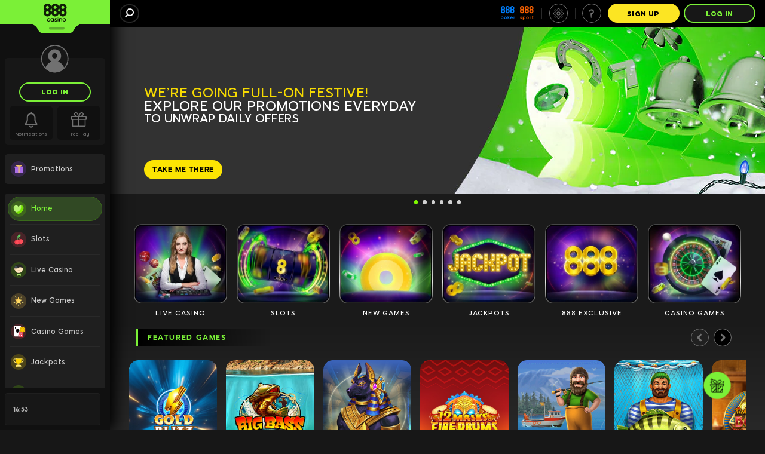

--- FILE ---
content_type: text/html; charset=UTF-8
request_url: https://www.888casino.com/
body_size: 90787
content:
<!DOCTYPE html><html lang="en" class="cgp-pc cgp-landscape cgp-low-height cgp-pc-low-resolution cgp-not-mobile-os cgp-linux cgp-gib promotions-lobby"><head>
<!-- X-WCS-Correlation-Id: TIzI0P_pPHgkcib1151zfdwhKHqcn1s1VB2XBW2djc97k5XhY5mTKg== -->
<style type="text/css">:root{--toastify-color-light: #fff;--toastify-color-dark: #121212;--toastify-color-info: #3498db;--toastify-color-success: #07bc0c;--toastify-color-warning: #f1c40f;--toastify-color-error: hsl(6, 78%, 57%);--toastify-color-transparent: rgba(255, 255, 255, .7);--toastify-icon-color-info: var(--toastify-color-info);--toastify-icon-color-success: var(--toastify-color-success);--toastify-icon-color-warning: var(--toastify-color-warning);--toastify-icon-color-error: var(--toastify-color-error);--toastify-container-width: fit-content;--toastify-toast-width: 320px;--toastify-toast-offset: 16px;--toastify-toast-top: max(var(--toastify-toast-offset), env(safe-area-inset-top));--toastify-toast-right: max(var(--toastify-toast-offset), env(safe-area-inset-right));--toastify-toast-left: max(var(--toastify-toast-offset), env(safe-area-inset-left));--toastify-toast-bottom: max(var(--toastify-toast-offset), env(safe-area-inset-bottom));--toastify-toast-background: #fff;--toastify-toast-padding: 14px;--toastify-toast-min-height: 64px;--toastify-toast-max-height: 800px;--toastify-toast-bd-radius: 6px;--toastify-toast-shadow: 0px 4px 12px rgba(0, 0, 0, .1);--toastify-font-family: sans-serif;--toastify-z-index: 9999;--toastify-text-color-light: #757575;--toastify-text-color-dark: #fff;--toastify-text-color-info: #fff;--toastify-text-color-success: #fff;--toastify-text-color-warning: #fff;--toastify-text-color-error: #fff;--toastify-spinner-color: #616161;--toastify-spinner-color-empty-area: #e0e0e0;--toastify-color-progress-light: linear-gradient(to right, #4cd964, #5ac8fa, #007aff, #34aadc, #5856d6, #ff2d55);--toastify-color-progress-dark: #bb86fc;--toastify-color-progress-info: var(--toastify-color-info);--toastify-color-progress-success: var(--toastify-color-success);--toastify-color-progress-warning: var(--toastify-color-warning);--toastify-color-progress-error: var(--toastify-color-error);--toastify-color-progress-bgo: .2}.Toastify__toast-container{z-index:var(--toastify-z-index);-webkit-transform:translate3d(0,0,var(--toastify-z-index));position:fixed;width:var(--toastify-container-width);box-sizing:border-box;color:#fff;display:flex;flex-direction:column}.Toastify__toast-container--top-left{top:var(--toastify-toast-top);left:var(--toastify-toast-left)}.Toastify__toast-container--top-center{top:var(--toastify-toast-top);left:50%;transform:translate(-50%);align-items:center}.Toastify__toast-container--top-right{top:var(--toastify-toast-top);right:var(--toastify-toast-right);align-items:end}.Toastify__toast-container--bottom-left{bottom:var(--toastify-toast-bottom);left:var(--toastify-toast-left)}.Toastify__toast-container--bottom-center{bottom:var(--toastify-toast-bottom);left:50%;transform:translate(-50%);align-items:center}.Toastify__toast-container--bottom-right{bottom:var(--toastify-toast-bottom);right:var(--toastify-toast-right);align-items:end}.Toastify__toast{--y: 0;position:relative;touch-action:none;width:var(--toastify-toast-width);min-height:var(--toastify-toast-min-height);box-sizing:border-box;margin-bottom:1rem;padding:var(--toastify-toast-padding);border-radius:var(--toastify-toast-bd-radius);box-shadow:var(--toastify-toast-shadow);max-height:var(--toastify-toast-max-height);font-family:var(--toastify-font-family);z-index:0;display:flex;flex:1 auto;align-items:center;word-break:break-word}@media only screen and (max-width: 480px){.Toastify__toast-container{width:100vw;left:env(safe-area-inset-left);margin:0}.Toastify__toast-container--top-left,.Toastify__toast-container--top-center,.Toastify__toast-container--top-right{top:env(safe-area-inset-top);transform:translate(0)}.Toastify__toast-container--bottom-left,.Toastify__toast-container--bottom-center,.Toastify__toast-container--bottom-right{bottom:env(safe-area-inset-bottom);transform:translate(0)}.Toastify__toast-container--rtl{right:env(safe-area-inset-right);left:initial}.Toastify__toast{--toastify-toast-width: 100%;margin-bottom:0;border-radius:0}}.Toastify__toast-container[data-stacked=true]{width:var(--toastify-toast-width)}.Toastify__toast--stacked{position:absolute;width:100%;transform:translate3d(0,var(--y),0) scale(var(--s));transition:transform .3s}.Toastify__toast--stacked[data-collapsed] .Toastify__toast-body,.Toastify__toast--stacked[data-collapsed] .Toastify__close-button{transition:opacity .1s}.Toastify__toast--stacked[data-collapsed=false]{overflow:visible}.Toastify__toast--stacked[data-collapsed=true]:not(:last-child)>*{opacity:0}.Toastify__toast--stacked:after{content:"";position:absolute;left:0;right:0;height:calc(var(--g) * 1px);bottom:100%}.Toastify__toast--stacked[data-pos=top]{top:0}.Toastify__toast--stacked[data-pos=bot]{bottom:0}.Toastify__toast--stacked[data-pos=bot].Toastify__toast--stacked:before{transform-origin:top}.Toastify__toast--stacked[data-pos=top].Toastify__toast--stacked:before{transform-origin:bottom}.Toastify__toast--stacked:before{content:"";position:absolute;left:0;right:0;bottom:0;height:100%;transform:scaleY(3);z-index:-1}.Toastify__toast--rtl{direction:rtl}.Toastify__toast--close-on-click{cursor:pointer}.Toastify__toast-icon{margin-inline-end:10px;width:22px;flex-shrink:0;display:flex}.Toastify--animate{animation-fill-mode:both;animation-duration:.5s}.Toastify--animate-icon{animation-fill-mode:both;animation-duration:.3s}.Toastify__toast-theme--dark{background:var(--toastify-color-dark);color:var(--toastify-text-color-dark)}.Toastify__toast-theme--light,.Toastify__toast-theme--colored.Toastify__toast--default{background:var(--toastify-color-light);color:var(--toastify-text-color-light)}.Toastify__toast-theme--colored.Toastify__toast--info{color:var(--toastify-text-color-info);background:var(--toastify-color-info)}.Toastify__toast-theme--colored.Toastify__toast--success{color:var(--toastify-text-color-success);background:var(--toastify-color-success)}.Toastify__toast-theme--colored.Toastify__toast--warning{color:var(--toastify-text-color-warning);background:var(--toastify-color-warning)}.Toastify__toast-theme--colored.Toastify__toast--error{color:var(--toastify-text-color-error);background:var(--toastify-color-error)}.Toastify__progress-bar-theme--light{background:var(--toastify-color-progress-light)}.Toastify__progress-bar-theme--dark{background:var(--toastify-color-progress-dark)}.Toastify__progress-bar--info{background:var(--toastify-color-progress-info)}.Toastify__progress-bar--success{background:var(--toastify-color-progress-success)}.Toastify__progress-bar--warning{background:var(--toastify-color-progress-warning)}.Toastify__progress-bar--error{background:var(--toastify-color-progress-error)}.Toastify__progress-bar-theme--colored.Toastify__progress-bar--info,.Toastify__progress-bar-theme--colored.Toastify__progress-bar--success,.Toastify__progress-bar-theme--colored.Toastify__progress-bar--warning,.Toastify__progress-bar-theme--colored.Toastify__progress-bar--error{background:var(--toastify-color-transparent)}.Toastify__close-button{color:#fff;position:absolute;top:6px;right:6px;background:transparent;outline:none;border:none;padding:0;cursor:pointer;opacity:.7;transition:.3s ease;z-index:1}.Toastify__toast--rtl .Toastify__close-button{left:6px;right:unset}.Toastify__close-button--light{color:#000;opacity:.3}.Toastify__close-button>svg{fill:currentColor;height:16px;width:14px}.Toastify__close-button:hover,.Toastify__close-button:focus{opacity:1}@keyframes Toastify__trackProgress{0%{transform:scaleX(1)}to{transform:scaleX(0)}}.Toastify__progress-bar{position:absolute;bottom:0;left:0;width:100%;height:100%;z-index:1;opacity:.7;transform-origin:left}.Toastify__progress-bar--animated{animation:Toastify__trackProgress linear 1 forwards}.Toastify__progress-bar--controlled{transition:transform .2s}.Toastify__progress-bar--rtl{right:0;left:initial;transform-origin:right;border-bottom-left-radius:initial}.Toastify__progress-bar--wrp{position:absolute;overflow:hidden;bottom:0;left:0;width:100%;height:5px;border-bottom-left-radius:var(--toastify-toast-bd-radius);border-bottom-right-radius:var(--toastify-toast-bd-radius)}.Toastify__progress-bar--wrp[data-hidden=true]{opacity:0}.Toastify__progress-bar--bg{opacity:var(--toastify-color-progress-bgo);width:100%;height:100%}.Toastify__spinner{width:20px;height:20px;box-sizing:border-box;border:2px solid;border-radius:100%;border-color:var(--toastify-spinner-color-empty-area);border-right-color:var(--toastify-spinner-color);animation:Toastify__spin .65s linear infinite}@keyframes Toastify__bounceInRight{0%,60%,75%,90%,to{animation-timing-function:cubic-bezier(.215,.61,.355,1)}0%{opacity:0;transform:translate3d(3000px,0,0)}60%{opacity:1;transform:translate3d(-25px,0,0)}75%{transform:translate3d(10px,0,0)}90%{transform:translate3d(-5px,0,0)}to{transform:none}}@keyframes Toastify__bounceOutRight{20%{opacity:1;transform:translate3d(-20px,var(--y),0)}to{opacity:0;transform:translate3d(2000px,var(--y),0)}}@keyframes Toastify__bounceInLeft{0%,60%,75%,90%,to{animation-timing-function:cubic-bezier(.215,.61,.355,1)}0%{opacity:0;transform:translate3d(-3000px,0,0)}60%{opacity:1;transform:translate3d(25px,0,0)}75%{transform:translate3d(-10px,0,0)}90%{transform:translate3d(5px,0,0)}to{transform:none}}@keyframes Toastify__bounceOutLeft{20%{opacity:1;transform:translate3d(20px,var(--y),0)}to{opacity:0;transform:translate3d(-2000px,var(--y),0)}}@keyframes Toastify__bounceInUp{0%,60%,75%,90%,to{animation-timing-function:cubic-bezier(.215,.61,.355,1)}0%{opacity:0;transform:translate3d(0,3000px,0)}60%{opacity:1;transform:translate3d(0,-20px,0)}75%{transform:translate3d(0,10px,0)}90%{transform:translate3d(0,-5px,0)}to{transform:translateZ(0)}}@keyframes Toastify__bounceOutUp{20%{transform:translate3d(0,calc(var(--y) - 10px),0)}40%,45%{opacity:1;transform:translate3d(0,calc(var(--y) + 20px),0)}to{opacity:0;transform:translate3d(0,-2000px,0)}}@keyframes Toastify__bounceInDown{0%,60%,75%,90%,to{animation-timing-function:cubic-bezier(.215,.61,.355,1)}0%{opacity:0;transform:translate3d(0,-3000px,0)}60%{opacity:1;transform:translate3d(0,25px,0)}75%{transform:translate3d(0,-10px,0)}90%{transform:translate3d(0,5px,0)}to{transform:none}}@keyframes Toastify__bounceOutDown{20%{transform:translate3d(0,calc(var(--y) - 10px),0)}40%,45%{opacity:1;transform:translate3d(0,calc(var(--y) + 20px),0)}to{opacity:0;transform:translate3d(0,2000px,0)}}.Toastify__bounce-enter--top-left,.Toastify__bounce-enter--bottom-left{animation-name:Toastify__bounceInLeft}.Toastify__bounce-enter--top-right,.Toastify__bounce-enter--bottom-right{animation-name:Toastify__bounceInRight}.Toastify__bounce-enter--top-center{animation-name:Toastify__bounceInDown}.Toastify__bounce-enter--bottom-center{animation-name:Toastify__bounceInUp}.Toastify__bounce-exit--top-left,.Toastify__bounce-exit--bottom-left{animation-name:Toastify__bounceOutLeft}.Toastify__bounce-exit--top-right,.Toastify__bounce-exit--bottom-right{animation-name:Toastify__bounceOutRight}.Toastify__bounce-exit--top-center{animation-name:Toastify__bounceOutUp}.Toastify__bounce-exit--bottom-center{animation-name:Toastify__bounceOutDown}@keyframes Toastify__zoomIn{0%{opacity:0;transform:scale3d(.3,.3,.3)}50%{opacity:1}}@keyframes Toastify__zoomOut{0%{opacity:1}50%{opacity:0;transform:translate3d(0,var(--y),0) scale3d(.3,.3,.3)}to{opacity:0}}.Toastify__zoom-enter{animation-name:Toastify__zoomIn}.Toastify__zoom-exit{animation-name:Toastify__zoomOut}@keyframes Toastify__flipIn{0%{transform:perspective(400px) rotateX(90deg);animation-timing-function:ease-in;opacity:0}40%{transform:perspective(400px) rotateX(-20deg);animation-timing-function:ease-in}60%{transform:perspective(400px) rotateX(10deg);opacity:1}80%{transform:perspective(400px) rotateX(-5deg)}to{transform:perspective(400px)}}@keyframes Toastify__flipOut{0%{transform:translate3d(0,var(--y),0) perspective(400px)}30%{transform:translate3d(0,var(--y),0) perspective(400px) rotateX(-20deg);opacity:1}to{transform:translate3d(0,var(--y),0) perspective(400px) rotateX(90deg);opacity:0}}.Toastify__flip-enter{animation-name:Toastify__flipIn}.Toastify__flip-exit{animation-name:Toastify__flipOut}@keyframes Toastify__slideInRight{0%{transform:translate3d(110%,0,0);visibility:visible}to{transform:translate3d(0,var(--y),0)}}@keyframes Toastify__slideInLeft{0%{transform:translate3d(-110%,0,0);visibility:visible}to{transform:translate3d(0,var(--y),0)}}@keyframes Toastify__slideInUp{0%{transform:translate3d(0,110%,0);visibility:visible}to{transform:translate3d(0,var(--y),0)}}@keyframes Toastify__slideInDown{0%{transform:translate3d(0,-110%,0);visibility:visible}to{transform:translate3d(0,var(--y),0)}}@keyframes Toastify__slideOutRight{0%{transform:translate3d(0,var(--y),0)}to{visibility:hidden;transform:translate3d(110%,var(--y),0)}}@keyframes Toastify__slideOutLeft{0%{transform:translate3d(0,var(--y),0)}to{visibility:hidden;transform:translate3d(-110%,var(--y),0)}}@keyframes Toastify__slideOutDown{0%{transform:translate3d(0,var(--y),0)}to{visibility:hidden;transform:translate3d(0,500px,0)}}@keyframes Toastify__slideOutUp{0%{transform:translate3d(0,var(--y),0)}to{visibility:hidden;transform:translate3d(0,-500px,0)}}.Toastify__slide-enter--top-left,.Toastify__slide-enter--bottom-left{animation-name:Toastify__slideInLeft}.Toastify__slide-enter--top-right,.Toastify__slide-enter--bottom-right{animation-name:Toastify__slideInRight}.Toastify__slide-enter--top-center{animation-name:Toastify__slideInDown}.Toastify__slide-enter--bottom-center{animation-name:Toastify__slideInUp}.Toastify__slide-exit--top-left,.Toastify__slide-exit--bottom-left{animation-name:Toastify__slideOutLeft;animation-timing-function:ease-in;animation-duration:.3s}.Toastify__slide-exit--top-right,.Toastify__slide-exit--bottom-right{animation-name:Toastify__slideOutRight;animation-timing-function:ease-in;animation-duration:.3s}.Toastify__slide-exit--top-center{animation-name:Toastify__slideOutUp;animation-timing-function:ease-in;animation-duration:.3s}.Toastify__slide-exit--bottom-center{animation-name:Toastify__slideOutDown;animation-timing-function:ease-in;animation-duration:.3s}@keyframes Toastify__spin{0%{transform:rotate(0)}to{transform:rotate(360deg)}}
</style>
<!-- X-WCS-Correlation-Id: _c6aA78QQ_jKYAXSu8iOCJH77sU-Ldyehh_2DTi_5LTMY3EvUtUQcA== -->
<style type="text/css" media="screen">
    html, body {
        margin: 0;
        padding: 0
    }

    #splash-page {
        position: fixed;
        top: 0;
        right: 0;
        bottom: 0;
        left: 0;
        z-index: 10000;
        background-image: url('[data-uri]');
        background-color: rgb(23, 23, 23);
        background-repeat: no-repeat;
    }

    .splash-brand {
        height: 100%;
        background-repeat: no-repeat;
        background-position: center;
    }

    @media (display-mode: fullscreen), (display-mode: standalone) {
        #splash-page {
            display: none;
        }
    }
</style>

        
    <meta charset="UTF-8"><style data-styles="">banner-slider{visibility:hidden}.hydrated{visibility:inherit}</style>
    <title>Online Casino | Play Casino Online Games | 888 Casino</title>
    <meta name="robots" content="index, follow">
    
    <meta name="description" content="Enjoy a huge variety of online casino games at 888 Casino! We offer over 2000 exciting online slots, Blackjack, Roulette &amp; Live Casino Games!">
    <meta name="template" content="casino--client-only-page">

    <meta property="og:title" content="Online Casino | Play Casino Online Games | 888 Casino">
    <meta property="og:url" content="https://www.888casino.com/">
    
    
    <meta property="og:description" content="Enjoy a huge variety of online casino games at 888 Casino! We offer over 2000 exciting online slots, Blackjack, Roulette &amp; Live Casino Games!">
    
    
    

    <meta name="X-CGP" content="true">

    
    

    
        <!-- -- External 888 CSS JS Head Top ---->
        



<link rel="shortcut icon" href="/content/dam/holdings888/888casino/common/icons/Casino-favicon.ico"> 
        <!-- -- / External 888 CSS JS Head Top ---->
    


    
  <link rel="canonical" href="https://www.888casino.com/">
  
  

    
    
    

    

    
    
    
    
    


    
    <!-- Data Layer -->
    

  
  
    <!--Google Tag Manager-->
    
  

    

    
        <!--Custom JS-->
        
      

      


    

    
        <!-- -- External 888 CSS JS Head Bottom ---->
        <link rel="preconnect" href="https://cgp-cdn.safe-iplay.com"> <link rel="preconnect" href="https://cgp.safe-iplay.com"> <link rel="preconnect" href="https://toaster.images4us.com"> <link rel="preconnect" href="https://images.images4us.com"> <link rel="preconnect" href="https://imagesstg.images4us.com/" crossorigin=""> <link rel="preconnect" href="https://storage.googleapis.com/" crossorigin="">  <style> @media (max-width: 767px){ body.home-page .top-banner-slider-automatic.top-banner-slider{ display:block; max-height: 30rem; } } @media (max-width: 501px){ body.home-page .top-banner-slider-automatic.top-banner-slider{ display:block; max-height: 23rem; } } </style> 
      
        <meta charset="utf-8">
        <meta http-equiv="X-UA-Compatible" content="IE=edge">
        <meta name="viewport" content="width=device-width, height=device-height, initial-scale=1.0, maximum-scale=1.0, user-scalable=no, viewport-fit=cover">
		<link rel="manifest" id="manifest-placeholder" href="/pwaresources/default/manifest.json">
        
        
       
    <link rel="stylesheet" type="text/css" href="https://cgp-cdn.safe-iplay.com/static/css/vendor.unknown.eea875fc.chunk.css"><link rel="stylesheet" type="text/css" href="https://cgp-cdn.safe-iplay.com/static/css/8847.68a6a784.chunk.css"><link rel="stylesheet" type="text/css" href="https://cgp-cdn.safe-iplay.com/static/css/2752.5c1208b7.chunk.css"><style data-styled="active" data-styled-version="5.3.7">html.cgp-rtl .sc-bqOBqt{-webkit-transform:scaleX(-1);-ms-transform:scaleX(-1);transform:scaleX(-1);}.jOQfJh{cursor:pointer;-webkit-user-select:none;-moz-user-select:none;-ms-user-select:none;user-select:none;border-radius:100px;margin:0 0.4rem;background:none;outline:none;font-weight:900;font-size:1rem;padding:0 calc(0.8em - 1px);line-height:0.8;-webkit-letter-spacing:0.05em;-moz-letter-spacing:0.05em;-ms-letter-spacing:0.05em;letter-spacing:0.05em;display:-webkit-box;display:-webkit-flex;display:-ms-flexbox;display:flex;-webkit-align-items:center;-webkit-box-align:center;-ms-flex-align:center;align-items:center;-webkit-box-pack:center;-webkit-justify-content:center;-ms-flex-pack:center;justify-content:center;box-sizing:border-box;height:4em;width:auto;-webkit-transition:all 0.2s ease-in-out;transition:all 0.2s ease-in-out;border-width:1px;border-style:solid;color:#717171;background-color:#000000;border-color:#717171;box-shadow:none;}@media (hover:hover){.jOQfJh:hover{color:#717171;background-color:#2b2b2bff;border-color:#9c9c9cff;box-shadow:none;}}.jOQfJh:active{color:#717171;background-color:#000000ff;border-color:#464646ff;box-shadow:none;}.dmlVbK{cursor:pointer;-webkit-user-select:none;-moz-user-select:none;-ms-user-select:none;user-select:none;border-radius:100px;margin:0 auto;background:none;outline:none;font-weight:900;font-size:1rem;padding:0 1em;line-height:0.8;-webkit-letter-spacing:0.05em;-moz-letter-spacing:0.05em;-ms-letter-spacing:0.05em;letter-spacing:0.05em;display:-webkit-box;display:-webkit-flex;display:-ms-flexbox;display:flex;-webkit-align-items:center;-webkit-box-align:center;-ms-flex-align:center;align-items:center;-webkit-box-pack:center;-webkit-justify-content:center;-ms-flex-pack:center;justify-content:center;box-sizing:border-box;height:4em;width:auto;min-width:15em;-webkit-transition:all 0.2s ease-in-out;transition:all 0.2s ease-in-out;border-width:2px;border-style:solid;color:#7BF037;background-color:#171717;border-color:#7BF037;box-shadow:none;}@media (hover:hover){.dmlVbK:hover{color:#7BF037;background-color:#424242ff;border-color:#b0f687ff;box-shadow:none;}}.dmlVbK:active{color:#7BF037;background-color:#000000ff;border-color:#50c20fff;box-shadow:none;}.gpefPx{cursor:default;-webkit-user-select:none;-moz-user-select:none;-ms-user-select:none;user-select:none;border-radius:100px;background:none;outline:none;font-weight:900;font-size:10px;padding:0 calc(0.6em - 1px);line-height:0.8;-webkit-letter-spacing:0.05em;-moz-letter-spacing:0.05em;-ms-letter-spacing:0.05em;letter-spacing:0.05em;display:-webkit-box;display:-webkit-flex;display:-ms-flexbox;display:flex;-webkit-align-items:center;-webkit-box-align:center;-ms-flex-align:center;align-items:center;-webkit-box-pack:center;-webkit-justify-content:center;-ms-flex-pack:center;justify-content:center;box-sizing:border-box;height:3em;width:auto;-webkit-transition:all 0.2s ease-in-out;transition:all 0.2s ease-in-out;border-width:1px;border-style:solid;color:#717171;background-color:#212121;border-color:#717171;box-shadow:none;}@media (hover:hover){.gpefPx:hover{color:#717171;background-color:#212121;border-color:#717171;box-shadow:none;}}.gpefPx:active{color:#717171;background-color:#212121;border-color:#717171;box-shadow:none;}.fTCwfC{cursor:pointer;-webkit-user-select:none;-moz-user-select:none;-ms-user-select:none;user-select:none;border-radius:100px;background:none;outline:none;font-weight:900;font-size:10px;padding:0 calc(0.6em - 1px);line-height:0.8;-webkit-letter-spacing:0.05em;-moz-letter-spacing:0.05em;-ms-letter-spacing:0.05em;letter-spacing:0.05em;display:-webkit-box;display:-webkit-flex;display:-ms-flexbox;display:flex;-webkit-align-items:center;-webkit-box-align:center;-ms-flex-align:center;align-items:center;-webkit-box-pack:center;-webkit-justify-content:center;-ms-flex-pack:center;justify-content:center;box-sizing:border-box;height:3em;width:auto;-webkit-transition:all 0.2s ease-in-out;transition:all 0.2s ease-in-out;border-width:1px;border-style:solid;color:#717171;background-color:#000000;border-color:#717171;box-shadow:none;}@media (hover:hover){.fTCwfC:hover{color:#717171;background-color:#2b2b2bff;border-color:#9c9c9cff;box-shadow:none;}}.fTCwfC:active{color:#717171;background-color:#000000ff;border-color:#464646ff;box-shadow:none;}.iCYgZJ{cursor:pointer;-webkit-user-select:none;-moz-user-select:none;-ms-user-select:none;user-select:none;border-radius:100px;background:none;outline:none;font-weight:900;font-size:1rem;padding:0 1em;line-height:0.8;-webkit-letter-spacing:0.05em;-moz-letter-spacing:0.05em;-ms-letter-spacing:0.05em;letter-spacing:0.05em;display:-webkit-box;display:-webkit-flex;display:-ms-flexbox;display:flex;-webkit-align-items:center;-webkit-box-align:center;-ms-flex-align:center;align-items:center;-webkit-box-pack:center;-webkit-justify-content:center;-ms-flex-pack:center;justify-content:center;box-sizing:border-box;height:4em;width:auto;min-width:13.8em;-webkit-transition:all 0.2s ease-in-out;transition:all 0.2s ease-in-out;border-width:1px;border-style:solid;color:#717171;background-color:#000000;border-color:#717171;box-shadow:none;}@media (hover:hover){.iCYgZJ:hover{color:#717171;background-color:#2b2b2bff;border-color:#9c9c9cff;box-shadow:none;}}.iCYgZJ:active{color:#717171;background-color:#000000ff;border-color:#464646ff;box-shadow:none;}.hfleRR{cursor:pointer;-webkit-user-select:none;-moz-user-select:none;-ms-user-select:none;user-select:none;border-radius:100px;background:none;outline:none;font-weight:900;font-size:1rem;padding:0 1em;line-height:0.8;-webkit-letter-spacing:0.05em;-moz-letter-spacing:0.05em;-ms-letter-spacing:0.05em;letter-spacing:0.05em;display:-webkit-box;display:-webkit-flex;display:-ms-flexbox;display:flex;-webkit-align-items:center;-webkit-box-align:center;-ms-flex-align:center;align-items:center;-webkit-box-pack:center;-webkit-justify-content:center;-ms-flex-pack:center;justify-content:center;box-sizing:border-box;height:4em;width:auto;min-width:15em;-webkit-transition:all 0.2s ease-in-out;transition:all 0.2s ease-in-out;border-width:2px;border-style:solid;color:#000000;background-color:#FCE523;border-color:#FCE523;box-shadow:none;}@media (hover:hover){.hfleRR:hover{color:#000000;background-color:#fdf079ff;border-color:#fdf079ff;box-shadow:none;}}.hfleRR:active{color:#000000;background-color:#c6b203ff;border-color:#c6b203ff;box-shadow:none;}.dZVxje{cursor:pointer;-webkit-user-select:none;-moz-user-select:none;-ms-user-select:none;user-select:none;border-radius:100px;background:none;outline:none;font-weight:900;font-size:1rem;padding:0 1em;line-height:0.8;-webkit-letter-spacing:0.05em;-moz-letter-spacing:0.05em;-ms-letter-spacing:0.05em;letter-spacing:0.05em;display:-webkit-box;display:-webkit-flex;display:-ms-flexbox;display:flex;-webkit-align-items:center;-webkit-box-align:center;-ms-flex-align:center;align-items:center;-webkit-box-pack:center;-webkit-justify-content:center;-ms-flex-pack:center;justify-content:center;box-sizing:border-box;height:4em;width:auto;min-width:15em;-webkit-transition:all 0.2s ease-in-out;transition:all 0.2s ease-in-out;border-width:2px;border-style:solid;color:#7BF037;background-color:#171717;border-color:#7BF037;box-shadow:none;}@media (hover:hover){.dZVxje:hover{color:#7BF037;background-color:#424242ff;border-color:#b0f687ff;box-shadow:none;}}.dZVxje:active{color:#7BF037;background-color:#000000ff;border-color:#50c20fff;box-shadow:none;}html.cgp-rtl .sc-hBpigv{-webkit-transform:scaleX(-1);-ms-transform:scaleX(-1);transform:scaleX(-1);}.inSENM{-webkit-flex:1 0 auto;-ms-flex:1 0 auto;flex:1 0 auto;}.knfoyZ{-webkit-flex:0 100 2.4em;-ms-flex:0 100 2.4em;flex:0 100 2.4em;}.cSRHhG{-webkit-flex:0 100 1.8em;-ms-flex:0 100 1.8em;flex:0 100 1.8em;}.hZHfiS{font-size:1rem;border-radius:100px;box-sizing:border-box;height:4em;width:15em;border-width:2px;border-style:solid;background:rgba(255,255,255,0.25);-webkit-animation:PulsatingAnimation 1s alternate infinite;animation:PulsatingAnimation 1s alternate infinite;}@-webkit-keyframes PulsatingAnimation{0%{opacity:1;}100%{opacity:0.25;}}@keyframes PulsatingAnimation{0%{opacity:1;}100%{opacity:0.25;}}.kQdJxW{opacity:1;position:absolute;width:100%;-webkit-transform:translate3d(0,0,0);border-radius:15px;}.game-box-jackpot-template .sc-ivDtld{max-width:20rem;}@media (max-width:1279px){.kQdJxW{border-radius:8px;}}.ljtTVE{position:absolute;width:100%;height:100%;}.game-box-jackpot-template .sc-cwKhYV{max-width:20rem;}.coIdzu{position:relative;width:100%;height:0;padding-top:calc(186 / 219 * 100%);}.fetLmC{position:relative;width:100%;height:0;padding-top:calc(555 / 400 * 100%);}.iEEUQU{position:absolute;display:-webkit-box;display:-webkit-flex;display:-ms-flexbox;display:flex;top:0;left:0;width:100%;height:100%;-webkit-align-items:center;-webkit-box-align:center;-ms-flex-align:center;align-items:center;-webkit-box-pack:center;-webkit-justify-content:center;-ms-flex-pack:center;justify-content:center;opacity:0;-webkit-animation:RevealAnimation 0.5s ease-out forwards;animation:RevealAnimation 0.5s ease-out forwards;}@-webkit-keyframes LoadingAnimation{0%{opacity:0;}50%{opacity:1;}100%{opacity:0;}}@keyframes LoadingAnimation{0%{opacity:0;}50%{opacity:1;}100%{opacity:0;}}@-webkit-keyframes RevealAnimation{to{opacity:1;}}@keyframes RevealAnimation{to{opacity:1;}}.kUtyRl{position:absolute;display:-webkit-box;display:-webkit-flex;display:-ms-flexbox;display:flex;top:0;left:0;width:100%;height:100%;-webkit-align-items:center;-webkit-box-align:center;-ms-flex-align:center;align-items:center;-webkit-box-pack:center;-webkit-justify-content:center;-ms-flex-pack:center;justify-content:center;opacity:0;-webkit-animation:LoadingAnimation 1.5s linear 3 forwards;animation:LoadingAnimation 1.5s linear 3 forwards;}@-webkit-keyframes LoadingAnimation{0%{opacity:0;}50%{opacity:1;}100%{opacity:0;}}@keyframes LoadingAnimation{0%{opacity:0;}50%{opacity:1;}100%{opacity:0;}}@-webkit-keyframes RevealAnimation{to{opacity:1;}}@keyframes RevealAnimation{to{opacity:1;}}.dJXeMI{position:absolute;left:0;bottom:0;width:33%;height:27%;max-width:49px;max-height:55px;}.kuqDGV{position:relative;text-align:center;color:#ffffff;opacity:1;font-size:1.4rem;line-height:1.3;width:100%;text-overflow:ellipsis;overflow:hidden;white-space:nowrap;direction:initial;padding-bottom:2px;}.kuqDGV.two-lines-title{max-width:90%;white-space:initial;}@media (max-width:1279px){.kuqDGV{font-size:1.2rem;padding-bottom:0;}.kuqDGV.multiple-lines-title::after{content:"...";position:absolute;top:16px;}}@media (max-width:767px){.kuqDGV{font-size:1.2rem;}}.dGMnLz{display:-webkit-box;display:-webkit-flex;display:-ms-flexbox;display:flex;-webkit-box-pack:center;-webkit-justify-content:center;-ms-flex-pack:center;justify-content:center;width:100%;z-index:2;position:absolute;margin:auto;top:0;left:0;right:0;-webkit-transform:translateY(5rem);-ms-transform:translateY(5rem);transform:translateY(5rem);opacity:0;-webkit-transition:all 0.3s ease-in-out;transition:all 0.3s ease-in-out;padding-top:2px;}.game-box:hover .sc-dPOvfT{-webkit-transform:translateY(0);-ms-transform:translateY(0);transform:translateY(0);opacity:0.9;}.hDCgJZ{display:-webkit-box;display:-webkit-flex;display:-ms-flexbox;display:flex;-webkit-flex-direction:row;-ms-flex-direction:row;flex-direction:row;-webkit-box-pack:center;-webkit-justify-content:center;-ms-flex-pack:center;justify-content:center;width:80%;text-align:center;opacity:1;font-size:1.4rem;font-weight:600;margin-bottom:4px;}@media (max-width:1279px){.hDCgJZ{font-size:1.3rem;font-weight:400;width:100%;}}@media (max-width:767px){.hDCgJZ{font-size:1rem;}}.ywxlO{display:-webkit-box;display:-webkit-flex;display:-ms-flexbox;display:flex;-webkit-flex-direction:column;-ms-flex-direction:column;flex-direction:column;-webkit-align-items:center;-webkit-box-align:center;-ms-flex-align:center;align-items:center;-webkit-box-pack:center;-webkit-justify-content:center;-ms-flex-pack:center;justify-content:center;padding-top:2px;width:100%;-webkit-transition:all 0.3s ease-in-out;transition:all 0.3s ease-in-out;}@media (max-width:1279px){.ywxlO{padding-top:0;}}.game-box:hover .sc-khkubr.enable-hover-animation{-webkit-transform:translateY(6rem);-ms-transform:translateY(6rem);transform:translateY(6rem);opacity:0;}.epseCV{display:-webkit-box;display:-webkit-flex;display:-ms-flexbox;display:flex;-webkit-flex-direction:row;-ms-flex-direction:row;flex-direction:row;-webkit-box-pack:center;-webkit-justify-content:center;-ms-flex-pack:center;justify-content:center;width:100%;height:100%;min-height:2.5rem;}@media (max-width:1279px){.epseCV{min-height:2.0rem;}}.evQOJh{position:relative;margin-top:10px;margin-bottom:3rem;width:calc(100% / 7);text-align:center;cursor:pointer;-webkit-user-select:none;-moz-user-select:none;-ms-user-select:none;user-select:none;}.evQOJh.swiper-mode{-webkit-flex-shrink:0;-ms-flex-negative:0;flex-shrink:0;-webkit-box-pack:center;-webkit-justify-content:center;-ms-flex-pack:center;justify-content:center;}@media (max-width:1479px){.lobby-page .sc-lbNtLv{padding:0 1%;width:calc(100% / 7);}}@media (max-width:1479px){.bdSJRm{margin-right:15px;}}.gXAoyr{position:relative;width:100%;overflow:hidden;max-width:21rem;margin:auto;background:url(https://cgp-cdn.safe-iplay.com/cgp-assets/full/defaults/images/empty-image.gif) no-repeat center center;background-size:100%;border-radius:15px;background-size:96%;}.gXAoyr::after{position:absolute;display:block;content:"";top:0;left:0;right:0;bottom:0;background:radial-gradient(rgba(255,255,255,0.25),rgba(255,255,255,0.1));border-radius:1.5rem;-webkit-animation:LoadingAnimation 1s linear 3;animation:LoadingAnimation 1s linear 3;}@-webkit-keyframes LoadingAnimation{0%{opacity:1;}50%{opacity:0.5;}100%{opacity:1;}}@keyframes LoadingAnimation{0%{opacity:1;}50%{opacity:0.5;}100%{opacity:1;}}.gAMnwT{position:relative;width:100%;overflow:hidden;max-width:21rem;margin:auto;background:url(https://cgp-cdn.safe-iplay.com/cgp-assets/full/defaults/images/games-icons-background/BGGameBlackSquare.png) no-repeat center center;background-size:100%;border-radius:15px;background-size:96%;}.gAMnwT::after{position:absolute;display:none;content:"";top:0;left:0;right:0;bottom:0;background:radial-gradient(rgba(255,255,255,0.25),rgba(255,255,255,0.1));border-radius:1.5rem;-webkit-animation:LoadingAnimation 1s linear 3;animation:LoadingAnimation 1s linear 3;}@-webkit-keyframes LoadingAnimation{0%{opacity:1;}50%{opacity:0.5;}100%{opacity:1;}}@keyframes LoadingAnimation{0%{opacity:1;}50%{opacity:0.5;}100%{opacity:1;}}.hQbLaF{background:linear-gradient(90deg,rgba(255,255,255,0.25),rgba(255,255,255,0.1),rgba(255,255,255,0.25));background-size:400px 100%;border-radius:5px;-webkit-animation:TextLoadingAnimation 1s linear infinite;animation:TextLoadingAnimation 1s linear infinite;}@-webkit-keyframes TextLoadingAnimation{0%{background-position-x:-200px;}100%{background-position-x:200px;}}@keyframes TextLoadingAnimation{0%{background-position-x:-200px;}100%{background-position-x:200px;}}.fqnPmy{position:absolute;top:0;left:25%;right:25%;bottom:0;}.ieKpMF{overflow:hidden;}.gTiEhq{margin:0 0.5rem;}.fiAGkp{width:100%;min-height:37rem;}.jVtJTT{position:relative;width:100%;overflow-x:hidden;}.lobby-page .sc-jhPRgn{z-index:2;background-color:#171717;}.live-casino-new-ab-page .sc-jhPRgn{margin-bottom:4rem;}.fchMFx{position:relative;width:100%;overflow-x:hidden;min-height:37rem;}.lobby-page .sc-jhPRgn{z-index:2;background-color:#212121;}.live-casino-new-ab-page .sc-jhPRgn{margin-bottom:4rem;}.gEAlvq{position:relative;width:100%;overflow-x:hidden;}.lobby-page .sc-jhPRgn{z-index:2;background-color:#212121;}.live-casino-new-ab-page .sc-jhPRgn{margin-bottom:4rem;}.kAvOEu{width:100%;position:absolute;background-image:url("https://cgp-cdn.safe-iplay.com/cgp-assets/full/defaults/images/top_banner_placeholder.gif");min-height:calc(37rem + 1px);}@media (max-width:1279px){.gnoWfj{box-sizing:border-box;display:block;width:calc(100% - 14px);background-color:#2b2b2b;border-top:3px solid #212121;margin:4px 7px 7px;}}.fNA-DG{background-size:contain;height:50px;width:50px;position:fixed;bottom:50px;right:55px;cursor:pointer;display:-webkit-box;display:-webkit-flex;display:-ms-flexbox;display:flex;-webkit-align-items:center;-webkit-box-align:center;-ms-flex-align:center;align-items:center;-webkit-box-pack:center;-webkit-justify-content:center;-ms-flex-pack:center;justify-content:center;z-index:3;background-repeat:no-repeat;background-color:#7BF037;border-radius:50%;}html.cgp-mobile .sc-ehwFdQ{right:40px;}.filruc{color:#000000;-webkit-animation:dbBEHj 1.2s infinite;animation:dbBEHj 1.2s infinite;}.ja-dRuB{color:#b7b7b7;}.ksYfVp{-webkit-flex:0 0 auto;-ms-flex:0 0 auto;flex:0 0 auto;width:7.5px;}@media (max-width:1279px){.ksYfVp{width:2.5px;}}.hYtkWY{padding-top:2px;}.huEmUf{display:-webkit-box;display:-webkit-flex;display:-ms-flexbox;display:flex;-webkit-flex-direction:column;-ms-flex-direction:column;flex-direction:column;position:fixed;right:0;top:0;width:392px;height:100%;max-height:100%;-webkit-transform:translateX(100%);-ms-transform:translateX(100%);transform:translateX(100%);-webkit-transition:-webkit-transform 0.25s ease;-webkit-transition:transform 0.25s ease;transition:transform 0.25s ease;z-index:110;background:#000000;}@media (max-width:767px){.huEmUf{padding:env(safe-area-inset-top) env(safe-area-inset-right) env(safe-area-inset-bottom) env(safe-area-inset-left);width:100vw;}}.huEmUf.open{-webkit-transform:translateX(0%);-ms-transform:translateX(0%);transform:translateX(0%);}html.cgp-rtl .sc-eZfbsf.open{left:0;right:auto;}.huEmUf.open::before{content:"";position:absolute;width:50px;height:100%;left:-50px;background:linear-gradient(90deg,rgba(0,0,0,0),rgba(0,0,0,0.5));pointer-events:none;}html.cgp-rtl .sc-eZfbsf.open::before{background:linear-gradient(90deg,rgba(0,0,0,0.5),rgba(0,0,0,0));right:-50px;left:auto;}.hqGUrR{display:-webkit-box;display:-webkit-flex;display:-ms-flexbox;display:flex;-webkit-flex-direction:column;-ms-flex-direction:column;flex-direction:column;position:fixed;right:0;top:0;width:392px;height:718px;max-height:100%;-webkit-transform:translateX(100%);-ms-transform:translateX(100%);transform:translateX(100%);-webkit-transition:-webkit-transform 0.25s ease;-webkit-transition:transform 0.25s ease;transition:transform 0.25s ease;z-index:110;background:#000000;}@media (max-width:767px){.hqGUrR{padding:env(safe-area-inset-top) env(safe-area-inset-right) env(safe-area-inset-bottom) env(safe-area-inset-left);width:100vw;}}.hqGUrR.open{-webkit-transform:translateX(0%);-ms-transform:translateX(0%);transform:translateX(0%);}html.cgp-rtl .sc-eZfbsf.open{left:0;right:auto;}.hqGUrR.open::before{content:"";position:absolute;width:50px;height:100%;left:-50px;background:linear-gradient(90deg,rgba(0,0,0,0),rgba(0,0,0,0.5));pointer-events:none;}html.cgp-rtl .sc-eZfbsf.open::before{background:linear-gradient(90deg,rgba(0,0,0,0.5),rgba(0,0,0,0));right:-50px;left:auto;}.inwKB{display:inline-block;width:20%;max-width:290px;-webkit-transition:-webkit-transform 0.4s ease-in-out;-webkit-transition:transform 0.4s ease-in-out;transition:transform 0.4s ease-in-out;}.inwKB:hover{-webkit-transform:scale(1.05);-ms-transform:scale(1.05);transform:scale(1.05);}@media (min-width:1280px){.inwKB{max-width:16.666666666666668%;}.inwKB::after{content:"";position:absolute;bottom:5px;left:0;width:100%;height:15px;background-image:url(https://cgp-cdn.safe-iplay.com/cgp-assets/full/defaults/images/arena-shaddow.png);background-repeat:no-repeat;background-position:center;-webkit-transform:translateY(100%);-ms-transform:translateY(100%);transform:translateY(100%);z-index:0;}}@media (max-width:1279px){.inwKB{width:22%;max-width:210px;}}@media (max-width:767px){.inwKB{width:31%;min-width:100px;}}.foHFr{padding-right:1rem;padding-left:1rem;padding-top:1rem;}.foHFr::after{display:none;}.khACSu{display:block;position:absolute;top:0;left:0;width:100%;height:100%;}.khACSu::before{position:absolute;content:"";top:2rem;left:1rem;right:1rem;bottom:1rem;background:radial-gradient(rgba(255,255,255,0.25),rgba(255,255,255,0.1));border-radius:16px;-webkit-animation:LoadingAnimation linear 1s 5;animation:LoadingAnimation linear 1s 5;}@-webkit-keyframes LoadingAnimation{0%{opacity:1;}50%{opacity:0.5;}100%{opacity:1;}}@keyframes LoadingAnimation{0%{opacity:1;}50%{opacity:0.5;}100%{opacity:1;}}.csQzWx{display:none;position:absolute;top:0;left:0;width:100%;height:100%;}.csQzWx::before{position:absolute;content:"";top:2rem;left:1rem;right:1rem;bottom:1rem;background:radial-gradient(rgba(255,255,255,0.25),rgba(255,255,255,0.1));border-radius:16px;-webkit-animation:LoadingAnimation linear 1s 5;animation:LoadingAnimation linear 1s 5;}@-webkit-keyframes LoadingAnimation{0%{opacity:1;}50%{opacity:0.5;}100%{opacity:1;}}@keyframes LoadingAnimation{0%{opacity:1;}50%{opacity:0.5;}100%{opacity:1;}}.cDUXRn{top:50%;left:50%;max-width:219px;max-height:186px;-webkit-transform:translate(-50%,-50%);-ms-transform:translate(-50%,-50%);transform:translate(-50%,-50%);}.cDUXRn::before{top:0;left:0;right:0;bottom:0;border-radius:16px;}.lnITQo{width:100%;}.bvvxiE{max-width:219px;margin:0 auto;}.kpUMHD{position:relative;font-size:1.4rem;text-transform:uppercase;text-align:center;-webkit-letter-spacing:1px;-moz-letter-spacing:1px;-ms-letter-spacing:1px;letter-spacing:1px;color:#ffffff;margin:0 auto;width:-webkit-fit-content;width:-moz-fit-content;width:fit-content;z-index:1;padding-top:1rem;}@media (max-width:1279px){.kpUMHD{padding-top:0.5rem;font-size:0.9rem;}}.jKFvyX{position:relative;width:100%;}.gJGLPY{display:-webkit-box;display:-webkit-flex;display:-ms-flexbox;display:flex;-webkit-box-pack:center;-webkit-justify-content:center;-ms-flex-pack:center;justify-content:center;}.qUkpz{display:-webkit-box;display:-webkit-flex;display:-ms-flexbox;display:flex;-webkit-flex-direction:column;-ms-flex-direction:column;flex-direction:column;}@media (max-width:1279px){.ibJpLP{display:-webkit-box;display:-webkit-flex;display:-ms-flexbox;display:flex;-webkit-flex-direction:column;-ms-flex-direction:column;flex-direction:column;gap:1rem;}}.ezrVtN{-webkit-flex:1;-ms-flex:1;flex:1;display:-webkit-box;display:-webkit-flex;display:-ms-flexbox;display:flex;-webkit-flex-direction:column;-ms-flex-direction:column;flex-direction:column;}.deYfht{box-sizing:border-box;margin:0 1rem 0 0;width:2.4rem;height:2.4rem;padding:0.2rem;-webkit-transition:color 0.2s ease,background-color 0.2s ease,border-bottom 0.2s ease;transition:color 0.2s ease,background-color 0.2s ease,border-bottom 0.2s ease;}@media (max-width:1279px){.deYfht{margin:0 2rem 0 0;}}.hrQPCQ{background-color:transparent;padding:0;margin-inline-end:8px;width:26px;height:26px;}.hrQPCQ svg{width:26px;height:26px;}.bgfZzA{position:-webkit-sticky;position:sticky;top:0;display:-webkit-box;display:-webkit-flex;display:-ms-flexbox;display:flex;-webkit-flex-direction:column;-ms-flex-direction:column;flex-direction:column;height:100vh;margin:0 auto 0 0;-webkit-transition:-webkit-transform 0.2s ease-in-out;-webkit-transition:transform 0.2s ease-in-out;transition:transform 0.2s ease-in-out;z-index:100;min-width:23rem;}@media (max-width:1279px){.bgfZzA{height:100%;position:fixed;top:0;bottom:0;-webkit-transform:translateX(-100%);-ms-transform:translateX(-100%);transform:translateX(-100%);}html.cgp-rtl .sc-EHppF{-webkit-transform:translateX(100%);-ms-transform:translateX(100%);transform:translateX(100%);}.bgfZzA.open-menu{-webkit-transform:translateX(0);-ms-transform:translateX(0);transform:translateX(0);overflow:hidden;}html.cgp-rtl .sc-EHppF.open-menu{-webkit-transform:translateX(0);-ms-transform:translateX(0);transform:translateX(0);}@media (orientation:landscape){.bgfZzA.open-menu{padding-left:env(safe-area-inset-left);padding-right:env(safe-area-inset-right);}}.bgfZzA.dragging{-webkit-transition:none;transition:none;}}.bGhazi{position:-webkit-sticky;position:sticky;top:0;display:-webkit-box;display:-webkit-flex;display:-ms-flexbox;display:flex;-webkit-flex-direction:column;-ms-flex-direction:column;flex-direction:column;height:100vh;margin:0 auto 0 0;-webkit-transition:-webkit-transform 0.2s ease-in-out;-webkit-transition:transform 0.2s ease-in-out;transition:transform 0.2s ease-in-out;z-index:120;min-width:23rem;}@media (max-width:1279px){.bGhazi{height:100%;position:fixed;top:0;bottom:0;-webkit-transform:translateX(-100%);-ms-transform:translateX(-100%);transform:translateX(-100%);}html.cgp-rtl .sc-EHppF{-webkit-transform:translateX(100%);-ms-transform:translateX(100%);transform:translateX(100%);}.bGhazi.open-menu{-webkit-transform:translateX(0);-ms-transform:translateX(0);transform:translateX(0);overflow:hidden;}html.cgp-rtl .sc-EHppF.open-menu{-webkit-transform:translateX(0);-ms-transform:translateX(0);transform:translateX(0);}@media (orientation:landscape){.bGhazi.open-menu{padding-left:env(safe-area-inset-left);padding-right:env(safe-area-inset-right);}}.bGhazi.dragging{-webkit-transition:none;transition:none;}}.emyAuf{position:relative;display:-webkit-box;display:-webkit-flex;display:-ms-flexbox;display:flex;-webkit-flex-direction:column;-ms-flex-direction:column;flex-direction:column;-webkit-flex:1;-ms-flex:1;flex:1;overflow:hidden;color:#b7b7b7;}.ewfDOH{display:-webkit-box;display:-webkit-flex;display:-ms-flexbox;display:flex;-webkit-flex-direction:column;-ms-flex-direction:column;flex-direction:column;-webkit-flex:1;-ms-flex:1;flex:1;padding:0 1.5rem;overflow-x:hidden;overflow-y:auto;overscroll-behavior:contain;}.ewfDOH::-webkit-scrollbar{width:5px;}.ewfDOH::-webkit-scrollbar-track{background:rgba(255,255,255,0.1);}.ewfDOH::-webkit-scrollbar-thumb{background:rgba(255,255,255,0.5);}.ewfDOH::-webkit-scrollbar-thumb:hover{background:rgba(255,255,255,0.8);}.hspuXp{padding:0 1rem;}.cwRUUd{position:fixed;top:0;left:0;bottom:0;display:grid;grid-template-rows:auto 1fr;background:#101010;width:100%;height:100%;overflow-y:auto;-webkit-transform:translateX(-100%);-ms-transform:translateX(-100%);transform:translateX(-100%);-webkit-transition:-webkit-transform 0.2s ease-in-out;-webkit-transition:transform 0.2s ease-in-out;transition:transform 0.2s ease-in-out;}.hIElMy{display:-webkit-box;display:-webkit-flex;display:-ms-flexbox;display:flex;-webkit-box-flex:1;-webkit-flex-grow:1;-ms-flex-positive:1;flex-grow:1;margin:0 auto 0 0;-webkit-align-items:center;-webkit-box-align:center;-ms-flex-align:center;align-items:center;}html.cgp-rtl .sc-jtIXrS{margin:0 0 0 auto;}.cbOAqn{display:-webkit-box;display:-webkit-flex;display:-ms-flexbox;display:flex;-webkit-align-items:center;-webkit-box-align:center;-ms-flex-align:center;align-items:center;margin:0 0 0 auto;min-height:4.5rem;}html.cgp-rtl .sc-fuahkG{margin:0 auto 0 0;}@media (max-width:1279px){.cbOAqn{min-height:4rem;}}.bfMgoG{background-color:#212121;min-height:718px;}.cgGfGl{background-color:#0d0d0d;background-image:linear-gradient(180deg,#1A1A1A 74.08%,#282828 100%);background-attachment:fixed;}html .sc-cLVYFp{--toastify-toast-width:388px;--toastify-font-family:  font-weight:400;--toastify-color-light:#000000;--toastify-color-dark:#000000;--toastify-text-color-light:#ffffff;--toastify-text-color-dark:#ffffff;--toastify-color-progress-light:#7BF037;--toastify-color-progress-dark:#7BF037;--toastify-color-progress-bgo:1;}.gfYLdT{-webkit-flex:1 1 auto;-ms-flex:1 1 auto;flex:1 1 auto;padding:0em 1em 0em;white-space:nowrap;overflow:hidden;text-overflow:clip;}.lcuVmY{padding-top:0.2em;padding-bottom:0em;}.fTacSD{display:-webkit-box;display:-webkit-flex;display:-ms-flexbox;display:flex;-webkit-align-items:center;-webkit-box-align:center;-ms-flex-align:center;align-items:center;-webkit-box-pack:start;-webkit-justify-content:flex-start;-ms-flex-pack:start;justify-content:flex-start;margin:auto 1.5rem 2rem 1.5rem;background-color:#000000;padding:1rem 1.6rem;border-radius:4px;min-height:54px;}@media (max-width:1279px){.fTacSD{background-color:unset;margin:auto 0;-webkit-align-self:flex-start;-ms-flex-item-align:start;align-self:flex-start;-webkit-align-items:center;-webkit-box-align:center;-ms-flex-align:center;align-items:center;padding:0;min-height:2.4rem;}}.hJvXtz{margin:1rem 2rem 1rem 1rem;background-color:#171717;border:1px solid #1f1f1f;}@media (max-width:1279px){.hJvXtz{background-color:#000000;border:none;}}.izazVB{display:-webkit-box;display:-webkit-flex;display:-ms-flexbox;display:flex;-webkit-flex-direction:row;-ms-flex-direction:row;flex-direction:row;font-size:1rem;background-color:#000000;position:-webkit-sticky;position:sticky;top:0px;z-index:105;padding-top:env(safe-area-inset-top);padding:0.5rem 2rem;}@media (max-width:1279px){.izazVB{padding:calc(env(safe-area-inset-top) + 0.5rem) 1rem 0.5rem 1rem;border-bottom:1px solid #7BF037;}}.jmFOfE{border-color:#000000;-webkit-flex-wrap:wrap;-ms-flex-wrap:wrap;flex-wrap:wrap;}.gbZCGi{margin-bottom:4rem;text-align:center;white-space:nowrap;overflow-x:auto;overflow-y:hidden;-webkit-scrollbar-width:none;-moz-scrollbar-width:none;-ms-scrollbar-width:none;scrollbar-width:none;-webkit-overflow-scrolling:touch;-ms-overflow-style:-ms-autohiding-scrollbar;}.gbZCGi::-webkit-scrollbar{display:none;}@media (min-width:1024px){.gbZCGi{overflow-x:hidden;}}@media (min-width:1280px){}.jZPTbW{margin-bottom:1.5rem;}@media (min-width:1024px){.jZPTbW{padding-top:2.8rem;margin-bottom:2rem;}}.bwdIgL{height:1px;width:90%;margin:0.4rem auto;background-color:#292929;}@media (min-width:1280px){.jlVQhp{margin:2rem 0 0 0;background:transparent;padding:0.7rem 0;text-align:center;}}@media (max-width:1479px),(max-height:900px){.jlVQhp{margin-bottom:1rem;}}@media (max-width:1279px){.jlVQhp{padding:0.45rem 0.5rem;margin-bottom:0;}}@media (min-width:1280px){.fIbmyd{position:relative;margin:0;margin-bottom:4rem;background:#7BF037;}.fIbmyd::after{content:"";position:absolute;bottom:-15px;left:50%;-webkit-transform:translateX(-50%);-ms-transform:translateX(-50%);transform:translateX(-50%);width:80px;height:16px;background-image:url(https://cgp-cdn.safe-iplay.com/cgp-assets/full/defaults/images/side-menu-header-decoration.png);background-repeat:no-repeat;}}@media (max-width:1479px),(max-height:900px){.fIbmyd{margin-bottom:3rem;}}@media (max-width:1279px){.fIbmyd{padding:0.45rem 0.5rem;margin-bottom:0;}}.haXtup{display:-webkit-box;display:-webkit-flex;display:-ms-flexbox;display:flex;-webkit-flex-direction:column;-ms-flex-direction:column;flex-direction:column;width:23rem;-webkit-flex:1;-ms-flex:1;flex:1;background:#101010;box-shadow:1rem 0 3rem #000000;-webkit-transition:-webkit-transform 0.2s ease-in-out;-webkit-transition:transform 0.2s ease-in-out;transition:transform 0.2s ease-in-out;overflow:hidden;padding-bottom:env(safe-area-inset-bottom,0);}html.cgp-rtl .sc-gYmQl{box-shadow:-1rem 0 3rem #1f1f1f;}@media (max-width:1279px){html.cgp-rtl .sc-gYmQl{-webkit-transform:translateX(0);-ms-transform:translateX(0);transform:translateX(0);}}@media (max-width:1023px){.haXtup{width:37.5rem;}}@media (max-width:767px){.haXtup{width:100vw;box-shadow:none;}}.eaOkdd{background-color:#101010;}.crHoHg{margin:4rem 0 0 0;border-radius:5px;background-color:#171717;}.iEYUXW{margin-block-end:1rem;}.lhERKS{background:transparent;color:#ffffff;font-size:1.5rem;cursor:pointer;font-weight:500;outline:none;border:2px solid #292929;border-radius:4rem;-webkit-transition:width 0.5s ease,padding 0.5s ease;transition:width 0.5s ease,padding 0.5s ease;}.lhERKS:focus{outline:none;}.lhERKS::-webkit-input-placeholder{color:#717171;}.lhERKS::-moz-placeholder{color:#717171;}.lhERKS:-ms-input-placeholder{color:#717171;}.lhERKS::placeholder{color:#717171;}@media (min-width:1280px){.lhERKS{width:32rem;}.lhERKS:focus{width:44rem;}}@media (max-width:1279px){.lhERKS{width:100%;font-weight:300;}.lhERKS::-webkit-input-placeholder{color:#ffffff;}.lhERKS::-moz-placeholder{color:#ffffff;}.lhERKS:-ms-input-placeholder{color:#ffffff;}.lhERKS::placeholder{color:#ffffff;}}@media (min-width:1280px){.eKkeFd{font-weight:600;padding:0.90rem 1.8rem;width:0;}.eKkeFd:focus{width:25rem;padding-left:5rem;}}@media (max-width:1279px){.eKkeFd{padding:1.4rem 5.7rem;}}.fZfQZC{position:relative;display:block;border:none;margin:1px 1.2rem 0 1.2rem;}@media (max-width:1279px){.fZfQZC{margin:0 1.6rem;}}.fZfQZC::before{content:"";display:block;position:absolute;top:-2px;left:0;width:100%;box-sizing:content-box;height:1px;background-color:#000000;box-shadow:0px 0.35px 0px 0px #717171;margin-bottom:1px;}.fZfQZC:first-child::before{display:none;}.evyxDR{margin:0.4rem 0;}.evyxDR::before{display:none;}.ffYnje{border-radius:5px;margin:1rem 0 0 0;padding:0;}@media (max-width:1479px),(max-height:900px){.ffYnje{margin:1rem 0 0 0;}}.ljohax{margin-bottom:1rem;background-color:#1f1f1f;}html{font-size:10px;}html.cgp-pc.cgp-pc-low-resolution,html.cgp-pc.cgp-low-height{font-size:8px;}html,body{-webkit-scroll-behavior:smooth;-moz-scroll-behavior:smooth;-ms-scroll-behavior:smooth;scroll-behavior:smooth;}body{color:#ffffff;background-color:#171717;-webkit-font-smoothing:antialiased;-moz-osx-font-smoothing:grayscale;}body > #page{display:none;}body.no-scrolling{overflow:hidden;}body.cgp-overlay-open{overflow:hidden;}#orbit-container{width:100%;}html:not(.cgp-mobile) #orbit-container{display:-webkit-box;display:-webkit-flex;display:-ms-flexbox;display:flex;}section:after,section:before,header:after,header:before,footer:before,footer:after,main:before,main:after{display:table;content:" ";}section:after,header:after,footer:before,main:after{clear:both;}a,a:focus,a:hover,a:active{outline:none;outline:0;-webkit-box-shadow:none;box-shadow:none;-webkit-tap-highlight-color:transparent;}a,a:focus,a:hover,a:active{color:inherit;}.cgp-pc *{-webkit-scrollbar-width:thin;-moz-scrollbar-width:thin;-ms-scrollbar-width:thin;scrollbar-width:thin;-webkit-scrollbar-color:rgba(255,255,255,0.8) rgba(255,255,255,0.1);-moz-scrollbar-color:rgba(255,255,255,0.8) rgba(255,255,255,0.1);-ms-scrollbar-color:rgba(255,255,255,0.8) rgba(255,255,255,0.1);scrollbar-color:rgba(255,255,255,0.8) rgba(255,255,255,0.1);}.cgp-pc *::-webkit-scrollbar{width:7px;}.cgp-pc *::-webkit-scrollbar-track{background:rgba(255,255,255,0.1);}.cgp-pc *::-webkit-scrollbar-thumb{background:rgba(255,255,255,0.5);}.cgp-pc *::-webkit-scrollbar-thumb:hover{background:rgba(255,255,255,0.8);}:root{--safeAreaInsetTop:env(safe-area-inset-top);--safeAreaInsetRight:env(safe-area-inset-right);--safeAreaInsetBottom:env(safe-area-inset-bottom);--safeAreaInsetLeft:env(safe-area-inset-left);}body{font-family:"888-Orbit",verdana,sans-serif;font-weight:600;}.fpBANd{display:-webkit-box;display:-webkit-flex;display:-ms-flexbox;display:flex;-webkit-flex-direction:row;-ms-flex-direction:row;flex-direction:row;-webkit-align-items:center;-webkit-box-align:center;-ms-flex-align:center;align-items:center;}.kJwufv{display:-webkit-box;display:-webkit-flex;display:-ms-flexbox;display:flex;-webkit-flex-direction:column;-ms-flex-direction:column;flex-direction:column;-webkit-align-items:center;-webkit-box-align:center;-ms-flex-align:center;align-items:center;position:relative;margin:0 0.5rem;padding:0;font-weight:800;font-size:0.9rem;line-height:1;text-transform:uppercase;cursor:pointer;gap:1rem;}@media (max-width:767px){.kJwufv svg{width:18px;}}.hNkaX{display:-webkit-box;display:-webkit-flex;display:-ms-flexbox;display:flex;-webkit-align-items:center;-webkit-box-align:center;-ms-flex-align:center;align-items:center;-webkit-box-pack:center;-webkit-justify-content:center;-ms-flex-pack:center;justify-content:center;padding:0.8rem 0;z-index:105;background-color:#000000;color:#b7b7b7;}.kYARNN{display:none;}.jtZdLV{text-transform:uppercase;font-size:1.4em;line-height:1.2;max-height:2.2em;}.dfnyrb{display:-webkit-box;display:-webkit-flex;display:-ms-flexbox;display:flex;-webkit-flex-direction:column;-ms-flex-direction:column;flex-direction:column;gap:10px;background-color:#101010;padding:15px;}.kZwFbF{font-weight:400;color:#ffffff;font-size:14px;font-weight:700;margin:0 auto;}.kEdIuA{font-weight:700;font-size:1.2rem;line-height:1;text-align:center;}.jNJeRy{position:relative;display:-webkit-box;display:-webkit-flex;display:-ms-flexbox;display:flex;-webkit-flex-direction:column;-ms-flex-direction:column;flex-direction:column;-webkit-align-items:center;-webkit-box-align:center;-ms-flex-align:center;align-items:center;-webkit-align-content:center;-ms-flex-line-pack:center;align-content:center;-webkit-box-pack:start;-webkit-justify-content:flex-start;-ms-flex-pack:start;justify-content:flex-start;top:10px;min-height:4.7rem;padding:0 1rem;}@media (max-width:1279px){.jNJeRy{min-height:4rem;padding:0 0.4rem;top:5px;}}@media (max-width:767px){.jNJeRy{min-height:3.6rem;}}.jNJeRy:after{content:"";position:absolute;background-image:url("https://cgp-cdn.safe-iplay.com/cgp-assets/full/defaults/images/horizontal-line-glow.png");background-repeat:no-repeat;background-position:bottom center;background-size:contain;left:0;right:0;bottom:0;width:100%;height:40px;margin:0 auto;}@media (max-width:1279px){.jNJeRy:after{background-image:url("https://cgp-cdn.safe-iplay.com/cgp-assets/full/skins/888casino/defaults/images/horizontal-line-glow-mobile.png");}}.kmcMlE{width:100%;color:#FCE523;font-weight:600;}.cEMWVn{width:100%;white-space:nowrap;word-break:break-all;}@media (max-width:1279px){}@media (min-width:1280px){.lcrjFo{position:relative;display:-webkit-box;display:-webkit-flex;display:-ms-flexbox;display:flex;}}.hhNwxQ{display:-webkit-box;display:-webkit-flex;display:-ms-flexbox;display:flex;-webkit-flex-direction:column;-ms-flex-direction:column;flex-direction:column;-webkit-align-items:center;-webkit-box-align:center;-ms-flex-align:center;align-items:center;-webkit-box-flex:0;-webkit-flex-grow:0;-ms-flex-positive:0;flex-grow:0;position:relative;width:calc((100% - 1rem) / 2);padding:0.5rem 0;margin:0;background:#101010;border-top:none;border-radius:5px;cursor:pointer;}@media (max-width:1479px){.hhNwxQ{padding:0.5rem 0;}}@media (max-width:1279px){.hhNwxQ{padding:1rem 0;background:#171717;}}.hTXBUO{display:block;margin:1rem;-webkit-transition:opacity 0.2s ease;transition:opacity 0.2s ease;opacity:1;}.sc-dJWYwG:hover .sc-SYQcr{opacity:1;}@media (max-height:900px),(max-width:1479px){.hTXBUO{margin:0.5rem;}}.cnSbkq{color:#717171;height:-webkit-max-content;height:-moz-max-content;height:max-content;}.dRqoGG{display:-webkit-box;display:-webkit-flex;display:-ms-flexbox;display:flex;-webkit-flex-direction:column;-ms-flex-direction:column;flex-direction:column;-webkit-box-pack:center;-webkit-justify-content:center;-ms-flex-pack:center;justify-content:center;font-size:1rem;color:#717171;-webkit-transition:color 0.2s ease;transition:color 0.2s ease;text-align:center;}@media (max-width:1279px){.dRqoGG{font-size:1.2rem;color:#ffffff;}}.jOVEOc{display:block;width:100%;padding-left:4rem;padding-right:4rem;padding-bottom:500px;}.home-page .sc-iBBRmD.move-top{margin-top:-13rem;}.jutwnk{position:relative;display:-webkit-box;display:-webkit-flex;display:-ms-flexbox;display:flex;-webkit-align-items:center;-webkit-box-align:center;-ms-flex-align:center;align-items:center;-webkit-box-pack:start;-webkit-justify-content:flex-start;-ms-flex-pack:start;justify-content:flex-start;padding:0.3rem 1.5rem;}.jutwnk:before{content:"";background-image:radial-gradient(50% 80% at top,rgba(0,0,0,0.5),transparent);opacity:0.5;background-repeat:no-repeat;background-position:50% 0;background-size:contain;position:absolute;left:0;top:0;height:35rem;width:100%;z-index:-1;}@media (max-width:1279px){.jutwnk:before{height:25rem;}}.bCmGoL{position:relative;min-width:28rem;max-width:82.5%;text-transform:uppercase;padding:0.5rem 2rem;font-size:1.5rem;line-height:normal;margin:0;background:linear-gradient(to right,rgba(0,0,0,1),rgba(0,0,0,0.5),rgba(0,0,0,0));border-left:3px solid #7BF037;-webkit-letter-spacing:0.2rem;-moz-letter-spacing:0.2rem;-ms-letter-spacing:0.2rem;letter-spacing:0.2rem;display:-webkit-box;display:-webkit-flex;display:-ms-flexbox;display:flex;-webkit-align-items:center;-webkit-box-align:center;-ms-flex-align:center;align-items:center;color:#7BF037;font-weight:700;}.daily-jackpot .sc-jdZsdJ{color:#FCE523;border-left:3px solid #FCE523;}.red-tiger-jackpot .sc-jdZsdJ{color:#ff014f;border-left:2px solid #ff014f;}@media (max-width:1479px){.bCmGoL{padding:.9rem 2rem;}}@media (max-width:1279px){.bCmGoL{min-width:65%;max-width:100%;padding:0.6rem 0.1rem 0.6rem 2rem;font-size:1.2rem;}}@media (max-width:767px){.bCmGoL{-webkit-flex:1 1 auto;-ms-flex:1 1 auto;flex:1 1 auto;min-width:0;}}.erIkej{display:block;margin:0 auto;height:4.2rem;width:auto;width:39px;height:30px;}.bvctnM{position:relative;width:80%;-webkit-flex:1 1 auto;-ms-flex:1 1 auto;flex:1 1 auto;margin:0 env(safe-area-inset-right) 0 env(safe-area-inset-left);}@media (max-width:1279px){.bvctnM{width:calc(100% - env(safe-area-inset-right) - env(safe-area-inset-left));}}.bOChBy{display:-webkit-box;display:-webkit-flex;display:-ms-flexbox;display:flex;-webkit-flex-direction:row;-ms-flex-direction:row;flex-direction:row;-webkit-align-items:center;-webkit-box-align:center;-ms-flex-align:center;align-items:center;padding:5px 5px 5px 0;font-size:1.4rem;color:#b7b7b7;}.emGxvM{display:-webkit-box;display:-webkit-flex;display:-ms-flexbox;display:flex;-webkit-flex-direction:row;-ms-flex-direction:row;flex-direction:row;-webkit-align-items:center;-webkit-box-align:center;-ms-flex-align:center;align-items:center;padding:0.5rem 1.5rem;padding-top:calc(env(safe-area-inset-top) + 0.5rem);background:#000000;}.evnpEF{-webkit-align-self:center;-ms-flex-item-align:center;align-self:center;height:50%;border-left:1px solid #292929;margin-left:1rem;padding-left:1rem;}@media (max-width:1279px){.evnpEF{margin-left:0.5rem;padding-left:0.5rem;}}.kZDNwB{padding:0 1rem;}.kjaMsH{display:-webkit-box;display:-webkit-flex;display:-ms-flexbox;display:flex;-webkit-box-pack:justify;-webkit-justify-content:space-between;-ms-flex-pack:justify;justify-content:space-between;margin:1rem;}@media (max-width:1279px){.kjaMsH{gap:1.2rem;margin:1rem 0;padding:0;}}.dXSjKP{-webkit-flex:1;-ms-flex:1;flex:1;max-width:1px;background:transparent;}.iBGLYg{display:-webkit-box;display:-webkit-flex;display:-ms-flexbox;display:flex;-webkit-flex-direction:column;-ms-flex-direction:column;flex-direction:column;-webkit-box-pack:center;-webkit-justify-content:center;-ms-flex-pack:center;justify-content:center;-webkit-align-items:center;-webkit-box-align:center;-ms-flex-align:center;align-items:center;margin:-4.5rem 0 2rem 0;}@media (max-width:1479px),(max-height:900px){.iBGLYg{margin-bottom:0.5rem;}}.gnfCcX{display:block;width:9.1rem;height:9.1rem;}.ffQhtP{display:block;position:absolute;top:50%;inset-inline-start:0.95rem;-webkit-transform:translateY(-50%) scaleX(-1);-ms-transform:translateY(-50%) scaleX(-1);transform:translateY(-50%) scaleX(-1);width:2rem;height:2rem;z-index:2;pointer-events:none;color:#ffffff;}@media (max-width:1279px){.ffQhtP{inset-inline-start:1.6rem;}}.jhSzuM{position:fixed;top:0;left:0;right:0;bottom:0;width:100%;height:100vh;background-color:rgba(23,23,23,0.85);z-index:-1;opacity:0;-webkit-transition:all 0.5s ease-in;transition:all 0.5s ease-in;}.inYERD{display:-webkit-box;display:-webkit-flex;display:-ms-flexbox;display:flex;-webkit-align-items:center;-webkit-box-align:center;-ms-flex-align:center;align-items:center;}@media (min-width:768px){.inYERD{margin:0 1rem;}}.iRsmGp{position:relative;display:-webkit-box;display:-webkit-flex;display:-ms-flexbox;display:flex;-webkit-box-pack:start;-webkit-justify-content:flex-start;-ms-flex-pack:start;justify-content:flex-start;-webkit-transition:-webkit-transform .5s ease-in-out;-webkit-transition:transform .5s ease-in-out;transition:transform .5s ease-in-out;will-change:transform;width:100%;height:100%;margin-top:10px;-webkit-overflow-scrolling:touch;-ms-overflow-style:-ms-autohiding-scrollbar;overflow:-moz-scrollbars-none;overflow:visible;}.iRsmGp::-webkit-scrollbar{display:none;}@media (max-width:1279px){.iRsmGp{margin-top:5px;margin-bottom:20px;}.jackpots-item .sc-lfCHZP{display:-webkit-box;display:-webkit-flex;display:-ms-flexbox;display:flex;-webkit-flex-wrap:wrap;-ms-flex-wrap:wrap;flex-wrap:wrap;}@media (max-width:767px){.jackpots-item .sc-lfCHZP{-webkit-flex-direction:column;-ms-flex-direction:column;flex-direction:column;}}@media (min-width:768px){.jackpots-item .sc-lfCHZP{-webkit-flex-direction:row;-ms-flex-direction:row;flex-direction:row;}}}.dWeBGC{position:relative;width:100%;padding:0;margin:0 auto;overflow:hidden;}@media (min-width:1280px){.dWeBGC.jackpots-item{width:100%;}.dWeBGC.live-streaming-item,.dWeBGC.static-video-item{width:104%;padding-bottom:2.5rem;padding-top:1.5rem;margin-left:-2%;-webkit-clipPath:polygon(8% 0,92% 0%,92% 100%,8% 100%);clipPath:polygon(8% 0,92% 0%,92% 100%,8% 100%);overflow:unset;}}.dPRZHf{font-size:1.6rem;}@media only screen and (max-width:480px){.dPRZHf.Toastify__toast-container--top-left,.dPRZHf.Toastify__toast-container--top-center,.dPRZHf.Toastify__toast-container--top-right{top:env(safe-area-inset-top);}.dPRZHf.Toastify__toast-container{width:100%;}}.dPRZHf .Toastify__close-button.Toastify__close-button--light,.dPRZHf .Toastify__close-button.Toastify__close-button--dark,.dPRZHf button[aria-label="close"]{color:#ffffff;opacity:0.9;}.dPRZHf .Toastify__close-button.Toastify__close-button--light svg,.dPRZHf .Toastify__close-button.Toastify__close-button--dark svg,.dPRZHf button[aria-label="close"] svg{width:18px;height:18px;}.dPRZHf .orbit-toast{gap:3px;border-radius:10px;border:2px solid #717171;background-color:#171717;padding:14px;max-width:100%;}.dPRZHf .orbit-toast:has(.orbit-toast-progress-bar[aria-hidden="false"]){padding-bottom:16px;}.dPRZHf .orbit-toast.orbit-toast-reset-styles{gap:0;border:none;padding:0;background-color:unset;width:unset;}@media only screen and (max-width:480px){.dPRZHf .orbit-toast.orbit-toast-reset-styles{width:100%;}}.dPRZHf .orbit-toast.orbit-toast-frosted-glass-background{background-color:#171717b3;-webkit-backdrop-filter:blur(10px);backdrop-filter:blur(10px);}.dPRZHf .orbit-toast.orbit-toast-frosted-glass-background{background-color:#171717b3;}.dPRZHf .orbit-toast.orbit-toast-with-padding{padding:14px;}.dPRZHf .orbit-toast.orbit-toast-no-padding{padding:0;}.dPRZHf .orbit-toast.orbit-toast-with-border-standard{border:2px solid #717171;}.dPRZHf .orbit-toast.orbit-toast-with-border-light{border:2px solid #2b2b2b;}.dPRZHf .orbit-toast.orbit-toast-no-border{border:none;}.dPRZHf .orbit-toast.orbit-toast-shadow{box-shadow:0px 0px 20px 0px #000000;}.dPRZHf .orbit-toast.orbit-toast-free-width{width:unset;}@media only screen and (max-width:480px){.dPRZHf .orbit-toast.orbit-toast-free-width{width:100%;}}.dPRZHf .orbit-toast.orbit-toast-standard-width{width:var(--toastify-toast-width);}@media only screen and (max-width:480px){.dPRZHf .orbit-toast.orbit-toast-standard-width{width:var(--toastify-toast-width);}}.dPRZHf .orbit-toast-progress-bar,.dPRZHf .Toastify__progress-bar--bg{border-radius:3px;}.dPRZHf .Toastify__progress-bar--bg{background-color:#ffffff;}.dPRZHf .Toastify__progress-bar--wrp{margin:0rem 6px 6px 14px;width:calc(100% - 30px);}.dPRZHf .Toastify__progress-bar--animated{-webkit-animation:jwXHHM linear 1 forwards;animation:jwXHHM linear 1 forwards;opacity:1;}.ghVmcg{display:-webkit-box;display:-webkit-flex;display:-ms-flexbox;display:flex;-webkit-align-items:center;-webkit-box-align:center;-ms-flex-align:center;align-items:center;width:1.4rem;height:1.4rem;padding:0.4rem;box-sizing:content-box;border:2px solid #717171;border-radius:50%;color:#717171;margin-right:0.5rem;}html.cgp-mobile .sc-kkgMvy{width:2rem;height:2rem;padding:0.55rem;margin-right:0;}.ghVmcg:hover{cursor:pointer;}@-webkit-keyframes jwXHHM{0%{width:100%;}100%{width:0;}}@keyframes jwXHHM{0%{width:100%;}100%{width:0;}}.hqdZpy{-webkit-flex:1 0 auto;-ms-flex:1 0 auto;flex:1 0 auto;}@media (min-width:1024px){.fFCZut{-webkit-flex:0 0 auto;-ms-flex:0 0 auto;flex:0 0 auto;line-height:1.3;width:12.5rem;}}.klgDAY{display:-webkit-box;display:-webkit-flex;display:-ms-flexbox;display:flex;-webkit-align-items:center;-webkit-box-align:center;-ms-flex-align:center;align-items:center;padding:0.8rem 0;font-size:1.4rem;line-height:1;color:#b7b7b7;-webkit-transition:color 0.2s ease;transition:color 0.2s ease;}@media (max-height:900px),(max-width:1479px){.klgDAY{padding:0.6rem 0;}}@media (max-width:1279px){.klgDAY{font-weight:400;padding:1rem 0;color:#ffffff;font-weight:300;}}.klgDAY:hover{color:#ffffff;}.ghcAGF{display:-webkit-box;display:-webkit-flex;display:-ms-flexbox;display:flex;-webkit-align-items:center;-webkit-box-align:center;-ms-flex-align:center;align-items:center;padding:0.8rem 0;font-size:1.4rem;line-height:1;color:#7BF037;-webkit-transition:color 0.2s ease;transition:color 0.2s ease;}@media (max-height:900px),(max-width:1479px){.ghcAGF{padding:0.6rem 0;}}@media (max-width:1279px){.ghcAGF{font-weight:400;padding:1rem 0;color:#7BF037;font-weight:300;}}.ghcAGF:hover{color:#ffffff;}.fyYSrI{display:-webkit-box;display:-webkit-flex;display:-ms-flexbox;display:flex;-webkit-align-items:center;-webkit-box-align:center;-ms-flex-align:center;align-items:center;border:1px solid;border-color:transparent;border-radius:100px;background-color:transparent;color:#ffffff;font-size:14px;font-weight:500;padding:1rem;margin:0 1rem;-webkit-transition:color 0.2s ease,background-color 0.2s ease;transition:color 0.2s ease,background-color 0.2s ease;}@media (min-width:1024px){.fyYSrI{color:#cbcbcb;font-size:12px;font-weight:unset;padding:0.8rem 0.5rem;margin:0.6rem;}}.fyYSrI:hover{color:#ffffff;}.fbpDQF{display:-webkit-box;display:-webkit-flex;display:-ms-flexbox;display:flex;-webkit-align-items:center;-webkit-box-align:center;-ms-flex-align:center;align-items:center;border:1px solid;border-color:#3A6B1B;border-radius:100px;background-color:rgba(123,240,55,0.2);color:#7BF037;font-size:14px;font-weight:500;padding:1rem;margin:0 1rem;-webkit-transition:color 0.2s ease,background-color 0.2s ease;transition:color 0.2s ease,background-color 0.2s ease;}@media (min-width:1024px){.fbpDQF{color:#7BF037;font-size:12px;font-weight:unset;padding:0.8rem 0.5rem;margin:0.6rem;}}.fbpDQF:hover{color:#7BF037;}@-webkit-keyframes dbBEHj{0%{-webkit-transform:scale(0.9);-ms-transform:scale(0.9);transform:scale(0.9);box-shadow:0 0 0 0 rgba(123,240,55,0.5);}60%{-webkit-transform:scale(1);-ms-transform:scale(1);transform:scale(1);}80%{-webkit-transform:scale(1);-ms-transform:scale(1);transform:scale(1);box-shadow:0 0 0 35px rgba(123,240,55,0);}100%{-webkit-transform:scale(0.9);-ms-transform:scale(0.9);transform:scale(0.9);box-shadow:0 0 0 0 rgba(123,240,55,0);}}@keyframes dbBEHj{0%{-webkit-transform:scale(0.9);-ms-transform:scale(0.9);transform:scale(0.9);box-shadow:0 0 0 0 rgba(123,240,55,0.5);}60%{-webkit-transform:scale(1);-ms-transform:scale(1);transform:scale(1);}80%{-webkit-transform:scale(1);-ms-transform:scale(1);transform:scale(1);box-shadow:0 0 0 35px rgba(123,240,55,0);}100%{-webkit-transform:scale(0.9);-ms-transform:scale(0.9);transform:scale(0.9);box-shadow:0 0 0 0 rgba(123,240,55,0);}}</style><link rel="stylesheet" type="text/css" href="https://webassets.images4us.com/fonts/fonts.css?v=2.4.801"><style styles-for-prerender=""></style><meta rel="x-prerender-render-id" content="d9ee4255-2196-4305-a66f-69bc968a6a68">
			<meta rel="x-prerender-render-at" content="2026-01-10T16:53:48.991Z"><meta rel="x-prerender-request-id" content="59b1eb1f-bc9d-4a7e-a5b9-fe97a2eeab75">
      		<meta rel="x-prerender-request-at" content="2026-01-10T17:42:44.905Z"></head><body class="home-page sdk-css-override">
                
            


<link rel="stylesheet" href="https://images.images4us.com/53a1e136c8a065d3c171a826a5fc6624c0995b11a20d74095071d8f793b0cbae/aem-static/css/casino-top-banner-slider.css">
        <!-- -- / External 888 CSS JS Head Bottom ---->
    


    

    
        
        <div id="page" style="display: none">
            <div dir="ltr">
                


                
    <!--Custom JS for body-->
    

                

                

            </div>
        </div>
        
            <!-- -- External 888 CSS JS Body Bottom ---->
            
            <!-- -- / External 888 CSS Body Bottom ---->
        
    

<div id="orbit-container"><div class="sc-grhCBx jhSzuM cy-overlay"></div><div class="sc-EHppF bGhazi cy-main-nav"><div class="sc-gYmQl sc-cVKmoy haXtup eaOkdd"><div class="sc-edlOnw emyAuf"><div class="sc-jiWiVj sc-cXWvkA jlVQhp fIbmyd cy-logo-container"><a href="https://www.888casino.com/" class="sc-ciMfCw ja-dRuB"><img src="https://cgp-cdn.safe-iplay.com/cgp-assets/full/skins/888casino/defaults/images/888casinologo-pc.svg" alt="888 Online Casino" width="39" height="30" class="sc-codVKW erIkej logo cy-logo"></a></div><div class="sc-lmjdEv sc-dvrTdq ewfDOH hspuXp"><div class="sc-dOOUYo sc-hFannb crHoHg iEYUXW cy-profile-box"><div class="sc-dUFTEx iBGLYg"><a class="sc-ciMfCw ja-dRuB cy-profile-picture"><img src="https://cgp-cdn.safe-iplay.com/cgp-assets/full/skins/888casino/defaults/images/avatars/reg/pre-login-reg.svg" alt="casino888 player" class="sc-hMIEwe gnfCcX"></a></div><div class="sc-joNpCy kZDNwB cy-profile-box-buttons"><div class="cy-profile-box-login-button"><button stroke-width="2" width="15" height="4" class="sc-ksJhlw dmlVbK"><span class="sc-kiUgTw sc-ijKvfC gfYLdT lcuVmY"><span font-size="1.4" class="sc-cWVinU jtZdLV">LOG IN</span></span></button></div></div><div class="sc-dZulSw kjaMsH cy-profile-box-messages"><div class="sc-dJWYwG hhNwxQ cy-omg-indicator"><div class="sc-hWyMwI cnSbkq"><div class="sc-SYQcr hTXBUO"><svg width="3.5rem" height="3.5rem" viewBox="0 0 52 52" version="1.1" xmlns="http://www.w3.org/2000/svg" class="sc-bqOBqt PBviZ" fill="unset" style="display: block;"><g stroke="currentColor" stroke-width="4.0" stroke-linejoin="round" fill="none"><path stroke="null" d="m30.46234,46.08066c0,1.81614 -1.9091,3.28845 -4.26418,3.28845s-4.2659,-1.47231 -4.2659,-3.28845"></path><path stroke="null" d="m26.88256,4.12778l0,2.80532" stroke-linecap="round"></path><path stroke="null" stroke-linecap="round" d="m37.98898,19.64609a11.79253,12.12231 0 0 0 -23.58507,0l0,7.67188a17.08074,17.55839 0 0 1 -5.36024,12.05707l0,2.19171l34.30556,0l0,-2.19171a17.08074,17.55839 0 0 1 -5.36024,-12.05707l0,-7.67188z"></path></g></svg></div></div><div class="sc-ixxBva dRqoGG"><span>Notifications</span></div></div><div class="sc-jmwmqE dXSjKP"></div><div class="sc-dJWYwG hhNwxQ cy-free-play-indicator-button"><div class="sc-hWyMwI cnSbkq"><div class="sc-SYQcr hTXBUO"><svg width="3.5rem" height="3.5rem" viewBox="0 0 30 30" version="1.1" xmlns="http://www.w3.org/2000/svg" class="sc-bqOBqt PBviZ" fill="unset" style="display: block;"><path d="M27.075 8.91966H21.575C21.9216 8.69109 22.2463 8.43098 22.545 8.14266C23.2181 7.46182 23.5956 6.54305 23.5956 5.58566C23.5956 4.62827 23.2181 3.70949 22.545 3.02866C21.8601 2.36872 20.9461 2 19.995 2C19.0439 2 18.1299 2.36872 17.445 3.02866C16.692 3.78566 14.692 6.86266 14.968 8.91966H14.843C15.117 6.86366 13.119 3.78466 12.366 3.02866C11.6811 2.36872 10.7671 2 9.816 2C8.86492 2 7.95087 2.36872 7.266 3.02866C6.59315 3.70962 6.21582 4.62835 6.21582 5.58566C6.21582 6.54297 6.59315 7.4617 7.266 8.14266C7.56583 8.43052 7.89117 8.69059 8.238 8.91966H2.738C2.27712 8.92045 1.83537 9.10395 1.50957 9.42994C1.18378 9.75592 1.00053 10.1978 1 10.6587V15.0017C1 15.2324 1.09166 15.4537 1.25482 15.6168C1.41797 15.78 1.63926 15.8717 1.87 15.8717H2.74V26.3017C2.74026 26.7627 2.9234 27.2048 3.24922 27.531C3.57504 27.8572 4.01695 28.0409 4.478 28.0417H25.338C25.799 28.0409 26.241 27.8572 26.5668 27.531C26.8926 27.2048 27.0757 26.7627 27.076 26.3017V15.8737H27.946C28.1767 15.8737 28.398 15.782 28.5612 15.6188C28.7243 15.4557 28.816 15.2344 28.816 15.0037V10.6587C28.8147 10.1975 28.6308 9.75565 28.3045 9.42975C27.9782 9.10386 27.5362 8.92045 27.075 8.91966ZM16.746 8.86266C16.346 8.44366 17.507 5.43366 18.679 4.25366C19.0329 3.91328 19.5049 3.72315 19.996 3.72315C20.4871 3.72315 20.9591 3.91328 21.313 4.25366C21.662 4.60896 21.8576 5.0871 21.8576 5.58516C21.8576 6.08322 21.662 6.56136 21.313 6.91666C20.113 7.96611 18.6432 8.65889 17.07 8.91666C16.9587 8.93028 16.8459 8.91043 16.746 8.85966M8.5 6.91766C8.15097 6.56236 7.9554 6.08422 7.9554 5.58616C7.9554 5.0881 8.15097 4.60996 8.5 4.25466C8.67215 4.08047 8.87716 3.94219 9.10315 3.8478C9.32913 3.75342 9.5716 3.70482 9.8165 3.70482C10.0614 3.70482 10.3039 3.75342 10.5299 3.8478C10.7558 3.94219 10.9608 4.08047 11.133 4.25466C12.305 5.43266 13.469 8.44466 13.064 8.86366C12.9645 8.91348 12.8526 8.93328 12.742 8.92066C11.1693 8.6622 9.70006 7.9695 8.5 6.92066M2.738 10.6587H14.038V14.1357H2.738V10.6587ZM4.476 15.8737H14.037V26.3017H4.477V15.8737M25.336 26.3017H15.776V15.8737H25.336V26.3017ZM27.074 14.1337H15.774V10.6587H27.074V14.1337Z" fill="currentColor"></path></svg></div></div><div class="sc-ixxBva dRqoGG"><span>FreePlay</span></div></div></div></div><div class="sc-DMqgf ezrVtN cy-side-menu"><section class="sc-fsiCit sc-fVCISm qUkpz ibJpLP"><div class="sc-fXOqAi sc-jdrXAN ffYnje ljohax"><ul class="cy-menu-links-group" style="margin: 0px; list-style-type: none;"><li class="sc-gaazwk sc-jQlRKX fZfQZC evyxDR cy-menu-item"><a href="https://www.888casino.com/promotions/" class="sc-ciMfCw ja-dRuB"><div class="sc-KeRuP sc-cAeysB klgDAY fyYSrI"><span class="sc-kCTfYT dUjXjW"></span><div class="sc-hhFrFd sc-dxYMJA deYfht hrQPCQ"><svg width="2rem" height="2rem" viewBox="0 0 22 22" version="1.1" xmlns="http://www.w3.org/2000/svg" class="sc-bqOBqt PBviZ" fill="none" style="display: block;"><rect width="22" height="22" rx="11" fill="#9747FF" fill-opacity="0.2"></rect><g clip-path="url(#clip0_5054_21549)"><path d="M11.5631 6.8096C11.5631 6.8096 12.5503 4.76431 14.9081 5.00273C15.0133 5.01443 15.1086 5.07005 15.1706 5.15585C15.4298 5.50117 15.5628 5.92485 15.5476 6.35636C15.503 7.14435 12.5935 7.75133 12.5935 7.75133L11.9769 7.62884L11.5631 6.8096Z" fill="#F6C863"></path><path d="M14.0236 7.12401C13.4217 7.34898 12.7845 7.46476 12.142 7.46593C13.0002 6.69017 14.093 6.2234 15.2469 6.13973C15.3828 6.12855 15.4337 6.28413 15.3401 6.3835C15.1293 6.60675 14.5933 6.90657 14.0236 7.12401Z" fill="#EAB54E"></path><path d="M11.5632 6.8096C11.5632 6.8096 10.576 4.76431 8.21814 5.00273C8.11296 5.01443 8.01763 5.07005 7.95568 5.15585C7.69649 5.50117 7.56346 5.92485 7.57869 6.35636C7.62326 7.14435 10.5328 7.75133 10.5328 7.75133L11.1494 7.62884L11.5632 6.8096Z" fill="#F6C863"></path><path d="M9.10328 7.12401C9.70517 7.34898 10.3423 7.46476 10.9849 7.46593C10.5049 7.03894 9.9528 6.70069 9.35442 6.46695C8.88044 6.29016 8.38422 6.18006 7.87998 6.13973C7.74401 6.12855 7.69317 6.28413 7.78672 6.3835C7.99682 6.60675 8.53427 6.90657 9.10328 7.12401Z" fill="#EAB54E"></path><path d="M11.5002 8.2325C11.9088 8.2325 12.2401 7.90123 12.2401 7.49259C12.2401 7.08395 11.9088 6.75269 11.5002 6.75269C11.0915 6.75269 10.7603 7.08395 10.7603 7.49259C10.7603 7.90123 11.0915 8.2325 11.5002 8.2325Z" fill="#EAB54E"></path><path d="M5.52675 7.49219H17.4732C17.557 7.49219 17.625 7.56013 17.625 7.64393V9.61709C17.625 9.70089 17.557 9.76883 17.4732 9.76883H5.52675C5.44294 9.76883 5.375 9.70089 5.375 9.61709V7.64393C5.375 7.56013 5.44294 7.49219 5.52675 7.49219Z" fill="#AA6EE6"></path><path d="M17.0211 9.35132V16.8647C17.0209 16.9484 16.9531 17.0162 16.8694 17.0164H6.13087C6.04718 17.0162 5.97937 16.9484 5.97913 16.8647V9.35132H17.0211Z" fill="#AA6EE6"></path><path d="M5.97913 9.76855H17.0213V10.2997H5.97913V9.76855Z" fill="#9747FF"></path><path d="M10.6121 7.49219H12.3885V17.0164H10.6121V7.49219Z" fill="#F6C863"></path><path d="M10.6115 9.76855H12.3888V10.2997H10.6115V9.76855Z" fill="#EAB54E"></path></g><defs><clipPath id="clip0_5054_21549"><rect width="12.25" height="12.25" fill="white" transform="translate(5.375 4.875)"></rect></clipPath></defs></svg></div><span class="sc-kjRGHY sc-hnwWbZ hqdZpy fFCZut">Promotions</span></div></a></li></ul></div><div class="sc-fXOqAi sc-jdrXAN ffYnje ljohax"><ul class="cy-menu-links-group" style="margin: 0px; list-style-type: none;"><li class="sc-gaazwk sc-jQlRKX fZfQZC evyxDR cy-menu-item"><a href="https://www.888casino.com/" class="sc-ciMfCw ja-dRuB"><div class="sc-KeRuP sc-cAeysB ghcAGF fbpDQF"><span class="sc-kCTfYT dUjXjW"></span><div class="sc-hhFrFd sc-dxYMJA deYfht hrQPCQ"><svg width="2rem" height="2rem" viewBox="0 0 22 22" version="1.1" xmlns="http://www.w3.org/2000/svg" class="sc-bqOBqt PBviZ" fill="none" style="display: block;"><rect width="22" height="22" rx="11" fill="#75E300" fill-opacity="0.2"></rect><path d="M18.5 9.02569C18.5 13.317 13.4686 16.1482 11.9376 16.9004C11.6752 17.0332 11.3251 17.0332 11.0627 16.9004C9.5314 16.1482 4.5 13.4054 4.5 9.02569C4.5 6.81377 6.11869 5 8.08744 5C9.66244 5 10.9751 6.10612 11.4562 7.65424C11.9376 6.10612 13.2939 5 14.8249 5C16.8813 5 18.5 6.81377 18.5 9.02569Z" fill="#B3F270" transform="translate(-0.5 0.7)"></path><path d="M18.4995 9.02569C18.4995 13.317 13.4681 16.1482 11.9371 16.9004C11.6747 17.0332 11.3247 17.0332 11.0183 16.9004C10.3181 16.5906 9.00584 15.8387 7.69324 14.7768H7.73692C11.8931 14.7768 15.2182 11.3704 15.2182 7.21192C15.2182 6.45979 15.0868 5.70765 14.8681 5C16.9245 5.04417 18.4992 6.81377 18.4992 9.02569H18.4995Z" fill="#75E400" transform="translate(-0.5 0.7)"></path><g opacity="0.2"><path d="M7.86907 8.36148C7.16893 8.53847 6.51278 8.27314 6.38143 7.78633C6.29406 7.25536 6.73149 6.7247 7.43133 6.54771C8.13116 6.37072 8.78761 6.63605 8.91897 7.12285C9.05032 7.65382 8.5689 8.18448 7.86907 8.36148Z" fill="white"></path></g></svg></div><span class="sc-kjRGHY sc-hnwWbZ hqdZpy fFCZut">Home</span></div></a></li><div class="sc-gcPsFQ sc-fkVSuP dnXUWt bwdIgL"></div><li class="sc-gaazwk sc-jQlRKX fZfQZC evyxDR cy-menu-item"><a href="https://www.888casino.com/slots/" class="sc-ciMfCw ja-dRuB"><div class="sc-KeRuP sc-cAeysB klgDAY fyYSrI"><span class="sc-kCTfYT dUjXjW"></span><div class="sc-hhFrFd sc-dxYMJA deYfht hrQPCQ"><svg width="2rem" height="2rem" viewBox="0 0 22 22" version="1.1" xmlns="http://www.w3.org/2000/svg" class="sc-bqOBqt PBviZ" fill="none" style="display: block;"><rect width="22" height="22" rx="11" fill="#EF3C4E" fill-opacity="0.2"></rect><path d="M9.12983 13.065C9.10639 13.065 9.08273 13.0615 9.05929 13.0539C8.94119 13.016 8.87695 12.8925 8.91594 12.7776C10.6478 7.68559 9.08566 6.18351 9.06988 6.16907C8.97905 6.08639 8.97477 5.94793 9.05996 5.86C9.14516 5.77184 9.28805 5.76769 9.37843 5.85037C9.45235 5.91774 11.165 7.56025 9.34417 12.9148C9.31262 13.0069 9.22449 13.065 9.12983 13.065Z" fill="#66CC66"></path><path d="M14.2825 13.4366C14.191 13.4366 14.1051 13.3824 14.0713 13.2943C12.1607 8.314 9.9547 8.04451 9.93261 8.04233C9.80978 8.03029 9.7185 7.92442 9.72954 7.80499C9.74059 7.68556 9.84809 7.59916 9.9707 7.60638C10.0717 7.61425 12.4666 7.85727 14.4937 13.1418C14.5372 13.2551 14.4779 13.3809 14.3611 13.4231C14.3352 13.4321 14.3086 13.4366 14.2825 13.4366Z" fill="#66CC66"></path><path d="M12.463 15.1498C12.1673 16.9008 10.4737 18.1622 8.6549 17.9829C6.65238 17.7851 5.2451 16.0105 5.53877 14.0976C5.76055 12.6516 6.89129 11.5546 8.28415 11.27C8.68691 11.1878 9.09575 11.3851 9.2702 11.7468C9.3324 11.8757 9.50978 11.9015 9.60804 11.7961L9.6112 11.7926C9.85844 11.5277 10.3358 11.431 10.6606 11.5996C11.9426 12.2661 12.7125 13.6715 12.463 15.1498Z" fill="#FD4F5A"></path><path d="M10.0287 17.8446C9.59375 17.978 9.12721 18.0283 8.65391 17.9824C6.65251 17.7855 5.24388 16.0094 5.53913 14.0976C5.76 12.6517 6.89142 11.5537 8.28428 11.2693C8.66743 11.1927 9.05734 11.3677 9.24215 11.6958C8.39021 12.2033 7.76365 13.0608 7.60363 14.0976C7.34669 15.7797 8.40373 17.359 10.0287 17.8446Z" fill="#EF3C4E"></path><path d="M13.0709 7.14819C12.3812 7.81753 11.2843 8.09183 9.94418 7.81228L9.94125 7.81162L9.9417 7.8079C9.36585 5.20644 11.0724 3.55015 13.754 4.10815L13.7558 4.1099C14.0455 5.41227 13.7617 6.47775 13.0709 7.14819Z" fill="#66CC66"></path><path d="M10.7775 7.91843C10.5138 7.90968 10.2366 7.87468 9.94582 7.81343H9.94132L9.94357 7.80906C9.36659 5.20825 11.0727 3.55021 13.7548 4.10799L13.757 4.11018C13.7999 4.30048 13.8292 4.48641 13.8472 4.66797C11.8345 4.58703 10.5701 5.90384 10.7775 7.91843Z" fill="#53BC53"></path><path d="M10.6095 14.606C11.0814 16.3201 12.8951 17.4136 14.6866 17.061C16.6594 16.6727 17.8794 14.7721 17.393 12.8966C17.0254 11.4789 15.7888 10.4953 14.374 10.3454C13.965 10.3021 13.5782 10.5377 13.4412 10.9144C13.3925 11.0485 13.2185 11.0911 13.1099 10.9958L13.1065 10.9927C12.8335 10.7527 12.3487 10.7022 12.0427 10.901C10.8346 11.6865 10.211 13.1589 10.6095 14.606Z" fill="#FD4F5A"></path><path d="M15.3952 10.6122C15.314 10.6975 15.2487 10.8003 15.2058 10.9162C15.1743 11.0015 15.0931 11.0475 15.012 11.0475C14.9624 11.0475 14.9151 11.0322 14.8745 10.9972L14.87 10.9928C14.5973 10.7544 14.1127 10.7041 13.8062 10.9031C12.5982 11.6884 11.9761 13.1605 12.3728 14.6064C12.7041 15.8138 13.7025 16.7128 14.8903 17.0147C14.8227 17.0344 14.7551 17.0497 14.6852 17.0628C12.8934 17.415 11.0813 16.3213 10.608 14.6064C10.2091 13.1605 10.8334 11.6884 12.0415 10.9031C12.348 10.7041 12.8326 10.7544 13.1053 10.9928L13.1098 10.9972C13.1503 11.0322 13.1977 11.0475 13.2473 11.0475C13.3284 11.0475 13.4095 11.0015 13.4411 10.9162C13.5763 10.5378 13.964 10.3038 14.3719 10.3475C14.728 10.3847 15.0729 10.4766 15.3952 10.6122Z" fill="#EF3C4E"></path></svg></div><span class="sc-kjRGHY sc-hnwWbZ hqdZpy fFCZut">Slots</span></div></a></li><div class="sc-gcPsFQ sc-fkVSuP dnXUWt bwdIgL"></div><li class="sc-gaazwk sc-jQlRKX fZfQZC evyxDR cy-menu-item"><a href="https://www.888casino.com/live-casino/" class="sc-ciMfCw ja-dRuB"><div class="sc-KeRuP sc-cAeysB klgDAY fyYSrI"><span class="sc-kCTfYT dUjXjW"></span><div class="sc-hhFrFd sc-dxYMJA deYfht hrQPCQ"><svg width="2rem" height="2rem" viewBox="0 0 24 24" version="1.1" xmlns="http://www.w3.org/2000/svg" class="sc-bqOBqt PBviZ" fill="none" style="display: block;"><rect x="0.139893" width="24" height="24" rx="12" fill="#75E300" fill-opacity="0.2"></rect><path d="M18.9451 9.52158H18.9547C18.9547 9.34921 18.9354 9.16777 18.9162 8.9954C18.5014 8.89561 17.8359 8.65066 17.0354 8.07005C16.4278 7.61645 15.8781 7.17192 15.473 6.84532C14.9908 6.44615 14.7014 6.19214 14.6918 6.18306C14.5761 6.08327 14.4314 6.02884 14.2771 6.05605C14.1228 6.06513 13.9974 6.15585 13.9106 6.26471C13.9106 6.28286 13.8431 6.37358 13.6791 6.54595C13.6309 6.59131 13.5827 6.63667 13.5248 6.68203C13.0329 7.1447 12.0395 7.90675 10.3131 8.6053C8.89536 9.19498 7.66085 9.37642 6.74461 9.40364C6.43598 9.42179 6.16593 9.41271 5.93446 9.39457V9.43993C5.88623 9.52158 5.83801 9.60323 5.80908 9.69395C5.63547 10.1385 5.61618 10.6102 5.75121 11.0457C5.88623 11.5356 6.19486 11.9801 6.64816 12.2976C6.8507 12.9508 7.16897 13.5677 7.59334 14.103C7.67049 14.2118 7.74765 14.3116 7.83445 14.4023C7.90196 14.5021 7.98877 14.5929 8.09486 14.6836C8.14308 14.738 8.21059 14.8015 8.26846 14.8559C8.52887 15.11 8.81821 15.3277 9.12683 15.5273C9.25221 15.5999 9.37759 15.6724 9.50298 15.745C9.5512 15.7722 9.59942 15.7994 9.64765 15.8267C9.77303 15.8902 9.89841 15.9537 10.0238 15.999C10.1781 16.0716 10.3228 16.126 10.4867 16.1805C10.8243 16.2984 11.1811 16.3982 11.538 16.4526C11.837 16.5071 12.136 16.5343 12.4349 16.5524H12.4446C12.5796 16.5433 12.7243 16.5343 12.8593 16.5161C12.9461 16.5161 13.0329 16.498 13.1197 16.4889C13.5634 16.4163 13.9974 16.2984 14.4121 16.1623C14.5568 16.1079 14.6918 16.0444 14.8268 15.9899C14.9908 15.9174 15.1644 15.8448 15.3187 15.7541C15.4441 15.6815 15.5695 15.6089 15.6948 15.5363C16.0131 15.3368 16.3025 15.11 16.5725 14.8559C16.7365 14.7199 16.8908 14.5566 17.0354 14.3842C17.5755 13.7673 17.9613 13.0597 18.1928 12.2886C18.6557 11.962 18.974 11.4993 19.0994 10.9912C19.2151 10.5104 19.1766 9.98425 18.9451 9.52158ZM10.9304 12.8238C11.0943 12.6605 11.3644 12.6696 11.5284 12.8238C12.0009 13.2774 12.8304 13.2774 13.303 12.8238C13.4766 12.6696 13.7466 12.6696 13.9106 12.8238C14.0842 12.9871 14.0842 13.232 13.9106 13.3953C13.5248 13.7764 12.9558 13.9941 12.4157 13.9941C11.8756 13.9941 11.3258 13.7764 10.9304 13.3953C10.7568 13.232 10.7568 12.9871 10.9304 12.8238Z" fill="#FFE7C0"></path><path d="M15.4917 17.7751V20.5512C15.4917 20.905 15.0962 21.1045 14.7683 20.9412L13.5049 20.2427L12.4729 19.6712V18.646L13.5049 18.0836L14.7683 17.385C15.0962 17.2217 15.4917 17.4394 15.4917 17.7751Z" fill="#B3F270"></path><path d="M13.9108 12.8222C14.0844 12.9855 14.0844 13.2305 13.9108 13.3938C13.525 13.7748 12.956 13.9925 12.4159 13.9925C11.8758 13.9925 11.326 13.7748 10.9306 13.3938C10.757 13.2305 10.757 12.9855 10.9306 12.8222C11.0946 12.6589 11.3646 12.668 11.5286 12.8222C12.0012 13.2758 12.8306 13.2758 13.3032 12.8222C13.4768 12.668 13.7469 12.668 13.9108 12.8222Z" fill="#E87F5E"></path><path d="M17.9602 6.11852C17.3044 5.03894 16.3303 4.13174 15.1633 3.52391C14.6135 3.20639 14.0349 3.03402 13.4562 3.0068C13.4562 2.99773 13.4369 2.99773 13.4272 3.0068C12.9064 2.98866 12.3953 3.07938 11.9323 3.28804L11.8359 3.3334C11.7684 3.37876 11.6719 3.41505 11.5948 3.45133C11.4694 3.50577 11.3247 3.52391 11.18 3.50577C10.8328 3.46041 10.3024 3.43319 9.77192 3.5602L9.68512 3.58742C9.68512 3.58742 9.59832 3.61463 9.55009 3.63278C7.5633 4.30411 6.16482 6.03687 5.96228 8.11437C5.92371 8.54075 5.91406 8.97621 5.93335 9.39353C6.16482 9.41167 6.43487 9.42074 6.7435 9.4026C7.65974 9.37538 9.40484 9.58404 10.8226 8.99436C12.549 8.29581 13.0037 8.21445 13.4956 7.75178C13.5534 7.70642 13.6017 7.66106 13.6499 7.6157C13.8138 7.44333 13.8814 7.35261 13.8814 7.33446C13.9682 7.2256 14.0935 7.13488 14.2479 7.12581C14.4022 7.09859 14.5468 7.15302 14.6626 7.25281C14.6722 7.26189 14.9616 7.5159 15.4438 7.91507C15.8489 8.24167 16.4267 7.6154 17.0343 8.06901C17.8348 8.64962 18.5003 8.89456 18.915 8.99436C18.8186 7.97829 18.5003 6.9985 17.9602 6.11852Z" fill="#282828"></path><path d="M12.4736 18.646V19.6712L11.4513 20.2427L10.1878 20.9412C9.85991 21.1045 9.46448 20.905 9.46448 20.5512V17.7751C9.46448 17.4394 9.85991 17.2217 10.1878 17.385L11.4513 18.0836L12.4736 18.646Z" fill="#B3F270"></path><path d="M13.6144 7.67676C13.6144 7.67676 12.4059 9.05802 9.30034 10.8543C5.34603 13.1495 12.3288 17.0051 13.4475 16.4245C13.4475 16.4245 13.0039 16.5697 12.3191 16.5515C10.9399 16.5152 8.5577 16.0435 7.12065 13.5033C6.92775 13.1586 6.80237 12.7141 6.64806 12.2967C6.64806 12.2967 5.0374 11.3351 5.93436 9.39369C5.82026 8.72294 9.14461 10.5591 13.6047 7.67676H13.6144Z" fill="#EACEA7"></path><path d="M7.90907 4.52759C8.75886 6.22896 10.0678 7.65984 11.6747 8.65845C11.4304 8.75314 11.1486 8.86231 10.8222 8.99438C9.40448 9.58383 7.6592 9.37537 6.74306 9.40259C6.43467 9.42069 6.16482 9.41095 5.93349 9.39282C5.91423 8.97578 5.92328 8.5406 5.96181 8.1145C6.10235 6.67292 6.81985 5.39773 7.90907 4.52759Z" fill="#434A54"></path></svg></div><span class="sc-kjRGHY sc-hnwWbZ hqdZpy fFCZut">Live Casino</span></div></a></li><div class="sc-gcPsFQ sc-fkVSuP dnXUWt bwdIgL"></div><li class="sc-gaazwk sc-jQlRKX fZfQZC evyxDR cy-menu-item"><a href="https://www.888casino.com/new-games/" class="sc-ciMfCw ja-dRuB"><div class="sc-KeRuP sc-cAeysB klgDAY fyYSrI"><span class="sc-kCTfYT dUjXjW"></span><div class="sc-hhFrFd sc-dxYMJA deYfht hrQPCQ"><svg width="2rem" height="2rem" viewBox="0 0 22 22" version="1.1" xmlns="http://www.w3.org/2000/svg" class="sc-bqOBqt PBviZ" fill="none" style="display: block;"><rect width="22" height="22" rx="11" fill="#FFC850" fill-opacity="0.2"></rect><path fill-rule="evenodd" clip-rule="evenodd" d="M7.43303 4.19879C7.628 4.46961 8.17832 5.63264 8.49294 6.31044C8.54241 6.41699 8.40872 6.51325 8.32336 6.43252C7.7804 5.91915 6.852 5.0283 6.65703 4.75746C6.50275 4.54319 6.55139 4.24441 6.7657 4.09013C6.97997 3.93585 7.27875 3.98452 7.43303 4.19879ZM15.5706 4.19879C15.3756 4.46961 14.8253 5.63264 14.5107 6.31044C14.4612 6.41699 14.5949 6.51325 14.6803 6.43252C15.2232 5.91915 16.1516 5.02827 16.3466 4.75746C16.5009 4.54319 16.4522 4.24441 16.2379 4.09013C16.0237 3.93585 15.7249 3.98452 15.5706 4.19879ZM15.8599 12.0007C16.6012 12.0945 17.8765 12.2655 18.1937 12.3689C18.4448 12.4508 18.5819 12.7206 18.5 12.9717C18.4181 13.2227 18.1483 13.3599 17.8972 13.278C17.58 13.1745 16.4492 12.5607 15.7951 12.1994C15.6923 12.1426 15.7434 11.986 15.8599 12.0007ZM4.82997 12.3692C5.14722 12.2657 6.42249 12.0948 7.1638 12.001C7.28034 11.9862 7.33141 12.1428 7.22861 12.1996C6.57451 12.561 5.44371 13.1748 5.12646 13.2782C4.87543 13.3601 4.60557 13.223 4.52369 12.9719C4.44182 12.7209 4.57894 12.451 4.82997 12.3692ZM11.254 15.2034C11.1134 15.9373 10.8804 17.2027 10.8804 17.5364C10.8804 17.8004 11.0945 18.0145 11.3585 18.0145C11.6226 18.0145 11.8366 17.8004 11.8366 17.5364C11.8366 17.2027 11.6037 15.9373 11.463 15.2034C11.4409 15.0881 11.2762 15.0881 11.254 15.2034Z" fill="#FFF082" transform="translate(-0.5 0.5)"></path><path d="M16.2759 8.61259L13.0369 8.29757L11.7502 5.16453C11.6601 4.94516 11.3635 4.94516 11.2735 5.16453L9.98682 8.29754L6.74778 8.61259C6.52098 8.63464 6.42933 8.93046 6.60044 9.0881L9.0443 11.3394L8.3291 14.6672C8.27901 14.9002 8.51899 15.083 8.71483 14.9611L11.5118 13.2194L14.3089 14.9611C14.5047 15.083 14.7447 14.9002 14.6946 14.6672L13.9794 11.3394L16.4233 9.0881C16.5944 8.93046 16.5027 8.63464 16.2759 8.61259Z" fill="#FFDC64" transform="translate(-0.5 0.5)"></path><path d="M12.2181 6.30384L11.7502 5.16453C11.6601 4.94516 11.3635 4.94516 11.2734 5.16453L9.98679 8.29755L6.74778 8.61259C6.52098 8.63464 6.42933 8.93046 6.60044 9.0881L9.0443 11.3394L8.3291 14.6672C8.27901 14.9002 8.51899 15.083 8.71483 14.9611L9.08709 14.7293C9.69738 10.5865 11.4131 7.54544 12.2181 6.30384Z" fill="#FFC850" transform="translate(-0.5 0.5)"></path></svg></div><span class="sc-kjRGHY sc-hnwWbZ hqdZpy fFCZut">New Games</span></div></a></li><div class="sc-gcPsFQ sc-fkVSuP dnXUWt bwdIgL"></div><li class="sc-gaazwk sc-jQlRKX fZfQZC evyxDR cy-menu-item"><a href="https://www.888casino.com/casino-games/" class="sc-ciMfCw ja-dRuB"><div class="sc-KeRuP sc-cAeysB klgDAY fyYSrI"><span class="sc-kCTfYT dUjXjW"></span><div class="sc-hhFrFd sc-dxYMJA deYfht hrQPCQ"><svg width="2rem" height="2rem" viewBox="0 0 24 24" version="1.1" xmlns="http://www.w3.org/2000/svg" class="sc-bqOBqt PBviZ" fill="none" style="display: block;"><rect x="0.139893" width="24" height="24" rx="12" fill="#EF3C4E" fill-opacity="0.2"></rect><path d="M13.9618 19.5H6.11241C5.47641 19.5 4.74852 18.6939 4.76581 18.0547V4.94669C4.82859 4.14919 5.42136 3.56915 6.2134 3.5H14.5592C15.3571 3.56233 15.9371 4.15465 16.0063 4.94669L16.0004 13.0349C15.7374 13.1787 15.4335 13.2729 15.1647 13.4253C14.6374 13.7242 13.9618 12.4003 13.9618 13.0495V19.5ZM6.86942 5.211C6.70064 5.24603 6.51184 5.43392 6.47772 5.60225C6.43996 5.78786 6.44451 6.58354 6.46907 6.78689C6.54004 7.36602 7.37212 7.39514 7.48403 6.84649C7.52179 6.66088 7.51724 5.8652 7.49267 5.66184C7.45583 5.35977 7.16785 5.14868 6.86942 5.211ZM10.8969 12.6241C12.6876 13.0736 13.9495 11.1374 12.7194 9.69619C12.1353 9.01197 11.3473 8.40145 10.7436 7.72223C10.4811 7.52707 10.2655 7.54208 10.0107 7.73816C9.60311 8.05252 8.16689 9.49511 7.88574 9.90273C6.90718 11.3212 8.25287 13.0827 9.87561 12.6237V13.7128H8.90524C8.88841 13.7128 8.66049 13.8566 8.63501 13.8852C8.38207 14.1736 8.53629 14.6013 8.88704 14.7177C9.80328 14.6786 10.8674 14.8237 11.7672 14.7355C12.1971 14.6932 12.421 14.2237 12.1389 13.8838C12.1075 13.8465 11.891 13.7123 11.8678 13.7123H10.8974V12.6232L10.8969 12.6241Z" fill="white"></path><path d="M10.8969 12.6241V13.7132H11.8672C11.8904 13.7132 12.1075 13.847 12.1384 13.8847C12.4204 14.2246 12.1966 14.6941 11.7667 14.7364C10.8668 14.8246 9.80276 14.68 8.88652 14.7186C8.53577 14.6017 8.382 14.1745 8.63449 13.8861C8.65951 13.8575 8.88789 13.7137 8.90472 13.7137H9.87509V12.6246C8.25235 13.0836 6.90666 11.3221 7.88522 9.90363C8.16682 9.49555 9.60304 8.05341 10.0102 7.73905C10.265 7.54252 10.4806 7.52797 10.7431 7.72313C11.3468 8.40235 12.1343 9.01241 12.7189 9.69709C13.9495 11.1383 12.687 13.0745 10.8964 12.625L10.8969 12.6241ZM10.3737 8.84773L8.70273 10.5155C8.29966 11.1506 8.96113 11.919 9.65036 11.5987C9.90785 11.4791 10.0207 11.1338 10.3687 11.1228C10.754 11.111 10.8723 11.5091 11.1703 11.6187C11.8299 11.8617 12.4113 11.2025 12.1079 10.5792L10.3737 8.84773Z" fill="black"></path><path d="M6.8693 5.21114C7.16774 5.14881 7.45571 5.3599 7.49256 5.66198C7.51758 5.86533 7.52167 6.66101 7.48391 6.84662C7.37246 7.39527 6.53993 7.36616 6.46896 6.78703C6.44394 6.58413 6.43984 5.78799 6.4776 5.60238C6.51172 5.43405 6.70052 5.24617 6.8693 5.21114Z" fill="black"></path><path d="M10.3737 8.84766L12.108 10.5791C12.4114 11.2019 11.83 11.8611 11.1703 11.6187C10.8728 11.509 10.7541 11.1109 10.3687 11.1228C10.0207 11.1337 9.9079 11.479 9.6504 11.5986C8.96118 11.9189 8.29971 11.1505 8.70278 10.5154L10.3737 8.84766Z" fill="black"></path><g clip-path="url(#clip0_5581_61613)"><path d="M17.841 13.5844C20.2308 13.5844 22.1681 11.6471 22.1681 9.25727C22.1681 6.86748 20.2308 4.93018 17.841 4.93018C15.4512 4.93018 13.5139 6.86748 13.5139 9.25727C13.5139 11.6471 15.4512 13.5844 17.841 13.5844Z" fill="#C9A000"></path><path d="M18.0092 6.05424V4.93018C19.0111 4.93018 20.0151 5.36008 20.7412 6.04073L19.971 6.83848C19.408 6.39806 18.7398 6.07025 18.0097 6.05424H18.0092Z" fill="#FBC700"></path><path d="M14.638 9.42554C14.6535 10.1562 14.9818 10.8244 15.4222 11.3869L14.6245 12.1571C13.9503 11.4259 13.5114 10.429 13.5139 9.42554H14.638Z" fill="#FBC700"></path><path d="M17.6348 13.5838C16.6244 13.5332 15.6375 13.1304 14.9008 12.4412L15.7055 11.6375C16.0934 11.9813 16.5733 12.24 17.0793 12.3596C17.2665 12.4042 17.4852 12.3987 17.6348 12.4787V13.5838Z" fill="#FBC700"></path><path d="M22.1676 9.05098H21.0625L21.012 8.98892C20.9784 8.30227 20.6756 7.62864 20.2202 7.12166L21.025 6.31689C21.7141 7.05359 22.117 8.04052 22.1676 9.05098Z" fill="#FBC700"></path><path d="M18.0092 13.5839V12.4599C18.7348 12.3963 19.3779 12.1301 19.9385 11.6716L20.7432 12.4409C20.0271 13.1535 19.0141 13.5294 18.0092 13.5834V13.5839Z" fill="#FBC700"></path><path d="M22.1677 9.42554C22.1166 10.435 21.7333 11.4354 21.0251 12.1596L20.2559 11.3549C20.7138 10.7943 20.9805 10.1512 21.0441 9.42554H22.1682H22.1677Z" fill="#FBC700"></path><path d="M17.6349 4.93018V6.05424C16.9467 6.09228 16.243 6.36954 15.7381 6.83848L14.9403 6.06825C15.5924 5.34457 16.6664 4.94919 17.6349 4.93018Z" fill="#FBC700"></path><path d="M14.638 9.05099H13.5139C13.5329 8.08258 13.9283 7.00856 14.6515 6.35645L15.4217 7.1542C14.9528 7.65968 14.6755 8.36334 14.6375 9.05099H14.638Z" fill="#FBC700"></path><path d="M17.841 12.0861C19.4032 12.0861 20.6697 10.8196 20.6697 9.25739C20.6697 7.69515 19.4032 6.42871 17.841 6.42871C16.2788 6.42871 15.0123 7.69515 15.0123 9.25739C15.0123 10.8196 16.2788 12.0861 17.841 12.0861Z" fill="#FBC700"></path></g><path d="M7.77571 11.8572C7.35677 11.1523 7.45493 9.95644 8.58703 9.104C7.78746 10.6082 9.20026 12.4129 9.8979 12.6164C9.17119 12.878 8.19466 12.5621 7.77571 11.8572Z" fill="#434A54"></path><path d="M12.9886 12.5082C13.1054 12.4898 13.2345 12.5082 13.3513 12.5082L18.7562 13.4613C19.2174 13.5597 19.488 13.9778 19.408 14.439L18.4549 19.8439C18.3566 20.305 17.9384 20.5756 17.4711 20.4956L12.0662 19.5426C11.605 19.4442 11.3345 19.026 11.4144 18.5587L12.3675 13.1538C12.4167 12.871 12.6934 12.5574 12.9824 12.5082H12.9886ZM15.2022 14.9432C15.2022 14.5681 14.8947 14.2606 14.5196 14.2606C14.1446 14.2606 13.8371 14.5681 13.8371 14.9432C13.8371 15.3183 14.1446 15.6257 14.5196 15.6257C14.8947 15.6257 15.2022 15.3183 15.2022 14.9432ZM17.465 15.3428C17.465 14.9678 17.1575 14.6603 16.7824 14.6603C16.4073 14.6603 16.0999 14.9678 16.0999 15.3428C16.0999 15.7179 16.4073 16.0254 16.7824 16.0254C17.1575 16.0254 17.465 15.7179 17.465 15.3428ZM14.7225 17.661C14.7225 17.2859 14.4151 16.9785 14.04 16.9785C13.6649 16.9785 13.3575 17.2859 13.3575 17.661C13.3575 18.0361 13.6649 18.3435 14.04 18.3435C14.4151 18.3435 14.7225 18.0361 14.7225 17.661ZM16.9853 18.0607C16.9853 17.6856 16.6779 17.3781 16.3028 17.3781C15.9277 17.3781 15.6203 17.6856 15.6203 18.0607C15.6203 18.4358 15.9277 18.7432 16.3028 18.7432C16.6779 18.7432 16.9853 18.4358 16.9853 18.0607Z" fill="#ED5564"></path><path d="M16.3028 18.7432C16.6797 18.7432 16.9853 18.4377 16.9853 18.0607C16.9853 17.6838 16.6797 17.3782 16.3028 17.3782C15.9258 17.3782 15.6202 17.6838 15.6202 18.0607C15.6202 18.4377 15.9258 18.7432 16.3028 18.7432Z" fill="white"></path><path d="M14.5196 15.6256C14.8965 15.6256 15.2021 15.32 15.2021 14.943C15.2021 14.5661 14.8965 14.2605 14.5196 14.2605C14.1426 14.2605 13.837 14.5661 13.837 14.943C13.837 15.32 14.1426 15.6256 14.5196 15.6256Z" fill="white"></path><path d="M16.7825 16.0252C17.1595 16.0252 17.465 15.7196 17.465 15.3427C17.465 14.9657 17.1595 14.6602 16.7825 14.6602C16.4056 14.6602 16.1 14.9657 16.1 15.3427C16.1 15.7196 16.4056 16.0252 16.7825 16.0252Z" fill="white"></path><path d="M14.04 18.3433C14.4169 18.3433 14.7225 18.0378 14.7225 17.6608C14.7225 17.2839 14.4169 16.9783 14.04 16.9783C13.663 16.9783 13.3574 17.2839 13.3574 17.6608C13.3574 18.0378 13.663 18.3433 14.04 18.3433Z" fill="white"></path><path fill-rule="evenodd" clip-rule="evenodd" d="M18.7566 13.4614C19.2175 13.56 19.4879 13.9779 19.408 14.439L18.4548 19.8433C18.3565 20.3043 17.9386 20.5754 17.4714 20.4956L12.0662 19.5425C12.0328 19.5354 12.0008 19.5255 11.9695 19.5151C14.0285 19.2155 15.7319 17.8249 16.4763 15.9478C16.5689 15.995 16.6716 16.0248 16.782 16.0249C17.1571 16.0249 17.4646 15.7174 17.4646 15.3423C17.4644 14.9797 17.1772 14.6829 16.8191 14.6636C16.8585 14.3918 16.8806 14.1142 16.8806 13.8315C16.8806 13.5914 16.8633 13.355 16.8347 13.1226L18.7566 13.4614ZM16.3025 17.3784C15.9277 17.3786 15.6201 17.6853 15.6199 18.0601C15.6199 18.435 15.9276 18.7425 16.3025 18.7427C16.6776 18.7427 16.9851 18.4351 16.9851 18.0601C16.9848 17.6852 16.6774 17.3784 16.3025 17.3784Z" fill="#EF3C4E"></path><defs><clipPath id="clip0_5581_61613"><rect width="8.65369" height="8.65369" fill="white" transform="translate(13.5139 4.93018)"></rect></clipPath></defs></svg></div><span class="sc-kjRGHY sc-hnwWbZ hqdZpy fFCZut">Casino Games</span></div></a></li><div class="sc-gcPsFQ sc-fkVSuP dnXUWt bwdIgL"></div><li class="sc-gaazwk sc-jQlRKX fZfQZC evyxDR cy-menu-item"><a href="https://www.888casino.com/jackpots/" class="sc-ciMfCw ja-dRuB"><div class="sc-KeRuP sc-cAeysB klgDAY fyYSrI"><span class="sc-kCTfYT dUjXjW"></span><div class="sc-hhFrFd sc-dxYMJA deYfht hrQPCQ"><svg width="2rem" height="2rem" viewBox="0 0 22 22" version="1.1" xmlns="http://www.w3.org/2000/svg" class="sc-bqOBqt PBviZ" fill="none" style="display: block;"><rect width="22" height="22" rx="11" fill="#FFD500" fill-opacity="0.2"></rect><path d="M17.2778 5.87652H15.5378V6.74642H17.2778C17.4538 6.74642 17.597 6.88432 17.597 7.05393V8.34203C17.597 8.62262 17.515 8.89694 17.3597 9.13505C16.9169 9.8147 16.0024 10.8225 14.6239 11.3463C14.2308 11.842 13.7277 12.2527 13.1501 12.5449C14.3001 12.4675 15.4158 12.0995 16.3458 11.4477C17.2178 10.8366 17.7945 10.1043 18.1246 9.59722C18.3702 9.22031 18.5 8.78595 18.5 8.34173V7.05364C18.5 6.4045 17.9516 5.87622 17.2778 5.87622V5.87652Z" fill="#FFEB7E" transform="translate(-0.5 0.5)"></path><path d="M16.1223 6.539V6.08431C16.1223 5.96974 16.2188 5.87671 16.3378 5.87671H15.5385V6.74661H16.3378C16.2188 6.74661 16.1223 6.65358 16.1223 6.539Z" fill="#FFE559" transform="translate(-0.5 0.5)"></path><path d="M14.8975 11.6966C15.1102 11.4809 15.3559 11.2967 15.6319 11.1632C16.7753 10.6113 17.5479 9.74203 17.9435 9.13478C18.0988 8.89637 18.1808 8.62205 18.1808 8.34176V7.05337C18.1808 6.88375 18.0379 6.74585 17.8616 6.74585H17.2778C17.4538 6.74585 17.597 6.88375 17.597 7.05337V8.34146C17.597 8.62206 17.515 8.89637 17.3597 9.13448C16.9169 9.81413 16.0024 10.8219 14.6239 11.3457C14.2308 11.8414 13.7277 12.2521 13.1501 12.5444C13.4066 12.527 13.6613 12.4947 13.9125 12.4484C14.2768 12.2428 14.6084 11.9892 14.8972 11.696L14.8975 11.6966Z" fill="#FFE559" transform="translate(-0.5 0.5)"></path><path d="M8.37639 11.3465C6.99793 10.8227 6.08341 9.81489 5.64059 9.13524C5.48532 8.89683 5.40334 8.62251 5.40334 8.34222V7.05412C5.40334 6.88451 5.5465 6.74661 5.72257 6.74661H7.46249V5.87671H5.72257C5.0484 5.87641 4.5 6.40469 4.5 7.05382V8.34192C4.5 8.78644 4.6298 9.2205 4.87544 9.59771C5.20553 10.1045 5.78219 10.837 6.65417 11.4482C7.58422 12.1 8.69997 12.468 9.84988 12.5454C9.27228 12.2529 8.76953 11.8425 8.37608 11.3468L8.37639 11.3465Z" fill="#FFEB7E" transform="translate(-0.5 0.5)"></path><path d="M7.23798 11.4482C6.366 10.837 5.78934 10.1048 5.45924 9.59771C5.21361 9.22079 5.0838 8.78644 5.0838 8.34222V7.05412C5.0838 6.40499 5.63221 5.87671 6.30606 5.87671H5.72226C5.0484 5.87671 4.5 6.40469 4.5 7.05382V8.34192C4.5 8.78614 4.6298 9.22049 4.87544 9.59741C5.20553 10.1042 5.78219 10.8367 6.65417 11.4479C7.58422 12.0997 8.69997 12.4677 9.84988 12.5451C9.78932 12.5146 9.73001 12.4823 9.67132 12.4491C8.79561 12.2885 7.96059 11.9543 7.23798 11.4479V11.4482Z" fill="#FFE559" transform="translate(-0.5 0.5)"></path><path d="M12.1871 14.364V12.8438C11.7337 12.9413 11.2664 12.9413 10.813 12.8438V14.364H12.1871Z" fill="#FBC700" transform="translate(-0.5 0.5)"></path><path d="M11.5232 12.9164C11.2853 12.9182 11.0474 12.894 10.813 12.8438V14.364H11.5232V12.9164Z" fill="#EAB900" transform="translate(-0.5 0.5)"></path><path d="M15.2524 16.9957V16.1822C15.2524 15.1572 14.3817 14.3184 13.3176 14.3184H9.68344C8.6194 14.3184 7.74866 15.1572 7.74866 16.1822V16.9957H15.2524Z" fill="#FFEB7E" transform="translate(-0.5 0.5)"></path><path d="M11.3547 14.3086H9.37586C8.52577 14.3086 7.6853 15.1431 7.6853 16.3949L7.6853 17.0003H9.56267V16.3949C9.56267 15.4364 10.5046 14.3086 11.3547 14.3086Z" fill="#FFE559" transform="translate(-0.5 0.5)"></path><path d="M15.5645 5.78432H7.43596C7.42322 5.78432 7.41049 5.78372 7.39807 5.78223V8.74102C7.39807 10.6032 8.62778 12.1883 10.3475 12.7845C11.0934 13.0429 11.9067 13.0429 12.6526 12.7845C14.3723 12.1883 15.6021 10.6032 15.6021 8.74102V5.78253C15.5896 5.78372 15.5769 5.78462 15.5642 5.78462L15.5645 5.78432Z" fill="#FFD500" transform="translate(-0.5 0.5)"></path><path d="M12.2579 12.7848C10.5382 12.1886 9.30818 10.6035 9.30818 8.74132V5.78432H7.43535C7.42261 5.78432 7.40988 5.78372 7.39746 5.78223V8.74132C7.39746 10.6035 8.62717 12.1886 10.3472 12.7848C11.0279 13.0208 11.7645 13.0406 12.4551 12.8458C12.389 12.8273 12.3231 12.8072 12.2579 12.7848Z" fill="#FBC700" transform="translate(-0.5 0.5)"></path><path d="M15.5641 5H7.43561C7.24215 5 7.08533 5.15107 7.08533 5.33743V5.53935C7.08533 5.72571 7.24215 5.87678 7.43561 5.87678H15.5641C15.7576 5.87678 15.9144 5.72571 15.9144 5.53935V5.33743C15.9144 5.15107 15.7576 5 15.5641 5Z" fill="#FFEB7E" transform="translate(-0.5 0.5)"></path><path d="M8.90878 5.53935V5.33743C8.90878 5.15107 9.0656 5 9.25906 5H7.43561C7.24215 5 7.08533 5.15107 7.08533 5.33743V5.53935C7.08533 5.72571 7.24215 5.87678 7.43561 5.87678H9.25906C9.0656 5.87678 8.90878 5.72571 8.90878 5.53935Z" fill="#FFE559" transform="translate(-0.5 0.5)"></path></svg></div><span class="sc-kjRGHY sc-hnwWbZ hqdZpy fFCZut">Jackpots</span></div></a></li><div class="sc-gcPsFQ sc-fkVSuP dnXUWt bwdIgL"></div><li class="sc-gaazwk sc-jQlRKX fZfQZC evyxDR cy-menu-item"><a href="https://www.888casino.com/888-exclusive-games/" class="sc-ciMfCw ja-dRuB"><div class="sc-KeRuP sc-cAeysB klgDAY fyYSrI"><span class="sc-kCTfYT dUjXjW"></span><div class="sc-hhFrFd sc-dxYMJA deYfht hrQPCQ"><svg width="2rem" height="2rem" viewBox="0 0 22 22" version="1.1" xmlns="http://www.w3.org/2000/svg" class="sc-bqOBqt PBviZ" fill="none" style="display: block;"><rect width="22" height="22" rx="11" fill="#75E300" fill-opacity="0.2"></rect><path d="M17.5 11C17.5 14.3137 14.8137 17 11.5 17C8.18629 17 5.5 14.3137 5.5 11C5.5 7.68629 8.18629 5 11.5 5C14.8137 5 17.5 7.68629 17.5 11Z" fill="#282828" transform="translate(-0.5 0)"></path><path d="M14.4101 9.90802C14.5946 9.91643 14.6701 10.149 14.5257 10.2642L13.0514 11.4402C12.9888 11.4902 12.962 11.5726 12.9834 11.6499L13.485 13.4636C13.5343 13.642 13.3358 13.7859 13.1816 13.6836L11.6105 12.6412C11.5435 12.5968 11.4563 12.5968 11.3893 12.6412L9.81817 13.6836C9.66399 13.7859 9.46553 13.642 9.51484 13.4636L10.0163 11.6502C10.0377 11.5728 10.0108 11.4901 9.94795 11.4402L8.46736 10.2644C8.32256 10.1494 8.39795 9.91641 8.58266 9.90802L10.474 9.8221C10.554 9.81847 10.6241 9.76748 10.6522 9.6925L11.3126 7.93038C11.3775 7.7573 11.6223 7.7573 11.6872 7.93038L12.3476 9.69252C12.3757 9.76749 12.4458 9.81848 12.5258 9.82212L14.4101 9.90802Z" fill="#7FF800" transform="translate(-0.5 0)"></path><path d="M17.7417 8.63837C18.1725 8.91666 18.3229 9.47568 18.0899 9.93255L17.775 10.5502C17.6295 10.8356 17.6295 11.1733 17.775 11.4587L18.0899 12.0764C18.3229 12.5333 18.1725 13.0923 17.7417 13.3706L17.1598 13.7465C16.8898 13.9209 16.7202 14.2144 16.7038 14.5354L16.6687 15.2221C16.6425 15.7343 16.2331 16.1437 15.7209 16.1698L15.0326 16.2049C14.7118 16.2213 14.4184 16.3908 14.2439 16.6605L13.8691 17.24C13.59 17.6714 13.0293 17.8211 12.5723 17.5862L11.9571 17.27C11.6702 17.1226 11.3298 17.1226 11.0429 17.27L10.4277 17.5862C9.97069 17.8211 9.41004 17.6714 9.13095 17.24L8.75619 16.6606C8.58168 16.3908 8.28818 16.2214 7.9673 16.205L7.27436 16.1698C6.76039 16.1437 6.35017 15.7318 6.32619 15.2177L6.29409 14.5294C6.27905 14.2068 6.10911 13.9113 5.83783 13.736L5.25977 13.3626C4.8284 13.0839 4.67826 12.5238 4.91242 12.0667L5.22356 11.4593C5.3699 11.1737 5.37023 10.8351 5.22444 10.5492L4.91006 9.93255C4.67713 9.47568 4.82755 8.91666 5.25829 8.63837L5.83783 8.26396C6.10911 8.0887 6.27905 7.79321 6.29409 7.47059L6.32619 6.78229C6.35017 6.26822 6.76039 5.85628 7.27436 5.83016L7.9673 5.79495C8.28818 5.77865 8.58168 5.60915 8.75619 5.33938L9.13095 4.76005C9.41004 4.3286 9.97069 4.1789 10.4277 4.41379L11.0429 4.72996C11.3298 4.87742 11.6702 4.87742 11.9571 4.72996L12.5723 4.41379C13.0293 4.1789 13.59 4.3286 13.8691 4.76005L14.2439 5.3395C14.4184 5.60921 14.7118 5.77868 15.0326 5.79505L15.7207 5.83017C16.233 5.85632 16.6424 6.2658 16.6685 6.77806L16.7039 7.47337C16.7202 7.79443 16.8899 8.08806 17.1599 8.26251L17.7417 8.63837ZM16.7478 10.5935L16.926 10.2453C17.1599 9.78851 17.01 9.22885 16.5792 8.95005L16.2471 8.73516C16.0065 8.57861 15.8528 8.3159 15.8359 8.02936L15.8168 7.63448C15.7921 7.12273 15.3846 6.71245 14.873 6.68425L14.477 6.66241C14.191 6.6512 13.927 6.50016 13.7708 6.26037L13.5553 5.92788C13.2765 5.49757 12.7174 5.34787 12.2608 5.5813L11.9112 5.76005C11.6523 5.88942 11.3477 5.88942 11.0888 5.76005L10.7392 5.5813C10.2826 5.34787 9.72351 5.49757 9.44468 5.92788L9.22925 6.26037C9.073 6.50016 8.80897 6.6512 8.52299 6.66241L8.12697 6.68425C7.6154 6.71245 7.20791 7.12274 7.18319 7.63448L7.16411 8.02936C7.14725 8.3159 6.99345 8.57861 6.75287 8.73516L6.42081 8.95005C5.98999 9.22885 5.84012 9.78851 6.07398 10.2453L6.25224 10.5935L6.2558 10.6006C6.38284 10.8545 6.38151 11.1537 6.25224 11.4065L6.07018 11.7649C5.83829 12.2213 5.98861 12.7792 6.41843 13.0573L6.75287 13.2738C6.99408 13.4251 7.14738 13.6864 7.16411 13.9706L7.18317 14.3679C7.20785 14.8824 7.61933 15.294 8.13383 15.3188L8.52299 15.3376C8.80973 15.3544 9.07244 15.5079 9.22925 15.7486L9.44165 16.0764C9.72175 16.5087 10.2844 16.6575 10.7416 16.4202L11.0888 16.2399C11.3477 16.1106 11.6523 16.1106 11.9112 16.2399L12.2584 16.4202C12.7156 16.6575 13.2782 16.5087 13.5583 16.0764L13.7708 15.7486C13.9276 15.5079 14.1903 15.3544 14.477 15.3376L14.8662 15.3188C15.3807 15.294 15.7921 14.8824 15.8168 14.3679L15.8359 13.9706C15.8526 13.6864 16.0059 13.4251 16.2471 13.2738L16.5816 13.0573C17.0114 12.7792 17.1617 12.2213 16.9298 11.7649L16.7478 11.4065C16.6135 11.1549 16.6121 10.8533 16.7441 10.6005L16.7478 10.5935Z" fill="#7FF800" transform="translate(-0.5 0)"></path><path d="M9.50006 13.5C10.9483 9.3277 11.5266 9.72677 12.1524 9.16391L11.6877 7.92985C11.6226 7.7569 11.3778 7.75724 11.3132 7.93037L10.6058 9.82505L8.59425 9.90969C8.40919 9.91748 8.33323 10.1509 8.47828 10.2661L10.0604 11.5226L9.50006 13.5Z" fill="#C8FF88" transform="translate(-0.5 0)"></path></svg></div><span class="sc-kjRGHY sc-hnwWbZ hqdZpy fFCZut">888 Exclusive</span></div></a></li></ul></div><div class="sc-fXOqAi sc-jdrXAN ffYnje ljohax"><ul class="cy-menu-links-group" style="margin: 0px; list-style-type: none;"><li class="sc-gaazwk sc-jQlRKX fZfQZC evyxDR cy-menu-item"><a href="https://www.888casino.com/vipcasinoclub/" class="sc-ciMfCw ja-dRuB"><div class="sc-KeRuP sc-cAeysB klgDAY fyYSrI"><span class="sc-kCTfYT dUjXjW"></span><div class="sc-hhFrFd sc-dxYMJA deYfht hrQPCQ"><svg width="2rem" height="2rem" viewBox="0 0 22 22" version="1.1" xmlns="http://www.w3.org/2000/svg" class="sc-bqOBqt PBviZ" fill="none" style="display: block;"><rect width="22" height="22" rx="11" fill="#FFD500" fill-opacity="0.2"></rect><g clip-path="url(#clip0_5054_21803)" transform="translate(-0.5 0)"><path d="M16.7344 6.5H6.28236C5.32624 6.5 4.55115 7.24851 4.55115 8.17184V13.8271C4.55115 14.7504 5.32624 15.4989 6.28236 15.4989H16.7344C17.6905 15.4989 18.4656 14.7504 18.4656 13.8271V8.17184C18.4656 7.24851 17.6905 6.5 16.7344 6.5Z" fill="#282828"></path><path d="M4.55104 11.2103C4.55104 10.2805 4.43675 8.92893 4.55104 7.89476C4.62566 7.21984 5.28051 6.57444 5.98086 6.50344L13.9941 6.50098L18.4262 10.7614L18.467 10.8799C18.4651 11.6982 18.5434 13.002 18.4662 14.0137C18.408 14.7793 17.775 15.4212 16.9851 15.5003L8.99991 15.4939L4.55104 11.2103ZM8.05678 9.1054H7.18717L8.53544 12.8962L9.26673 12.8688L10.5571 9.10575H9.68752L8.88598 11.4479L8.05714 9.10575L8.05678 9.1054ZM11.9156 9.1054H11.1002V12.8944H11.9156V9.1054ZM13.6006 11.5787H14.2663C14.7031 11.5787 15.2408 11.0279 15.3223 10.6275C15.4574 9.96381 14.9525 9.10505 14.2121 9.10505H12.7852V12.8941H13.6006V11.5783V11.5787Z" fill="#FCE403"></path><path d="M4.5509 12.3152L7.83933 15.4989H5.9505C5.45582 15.4989 4.74674 14.8722 4.63135 14.4081L4.5509 14.1044V12.3152Z" fill="#FCE403"></path><path d="M13.6005 11.5785V12.8943H12.7852V9.10522H14.2121C14.9524 9.10522 15.4573 9.96399 15.3223 10.6277C15.2407 11.028 14.7031 11.5789 14.2663 11.5789H13.6005V11.5785ZM13.6005 10.789H14.1848C14.2055 10.789 14.3158 10.7247 14.3435 10.7057C14.5688 10.5517 14.6055 10.2347 14.4155 10.0392C14.3799 10.0027 14.1982 9.89439 14.1575 9.89439H13.6002V10.789H13.6005Z" fill="#282828"></path><path d="M8.05674 9.10522L8.88558 11.4471L9.68712 9.10522H10.5567L9.26633 12.8683L8.53504 12.8957L7.18713 9.10522H8.05674Z" fill="#282828"></path><path d="M11.9155 9.10522H11.1001V12.8943H11.9155V9.10522Z" fill="#282828"></path><path d="M18.4651 9.68373L15.1766 6.5H17.0655C17.6672 6.5 18.4651 7.33381 18.4651 7.90784V9.68408V9.68373Z" fill="#FCE403"></path><path d="M13.6005 10.7889V9.89429H14.1578C14.1982 9.89429 14.3802 10.0026 14.4158 10.0391C14.6058 10.2346 14.5687 10.5516 14.3438 10.7056C14.3161 10.7246 14.2058 10.7889 14.1851 10.7889H13.6008H13.6005Z" fill="#FCE403"></path></g><defs><clipPath id="clip0_5054_21803"><rect width="14" height="9" fill="white" transform="translate(4.5 6.5)"></rect></clipPath></defs></svg></div><span class="sc-kjRGHY sc-hnwWbZ hqdZpy fFCZut">VIP Club</span></div></a></li><div class="sc-gcPsFQ sc-fkVSuP dnXUWt bwdIgL"></div><li class="sc-gaazwk sc-jQlRKX fZfQZC evyxDR cy-menu-item"><a href="https://www.888casino.com/blog/" class="sc-ciMfCw ja-dRuB"><div class="sc-KeRuP sc-cAeysB klgDAY fyYSrI"><span class="sc-kCTfYT dUjXjW"></span><div class="sc-hhFrFd sc-dxYMJA deYfht hrQPCQ"><svg width="2rem" height="2rem" viewBox="0 0 22 22" version="1.1" xmlns="http://www.w3.org/2000/svg" class="sc-bqOBqt PBviZ" fill="none" style="display: block;"><rect width="22" height="22" rx="11" fill="#EACEA7" fill-opacity="0.2"></rect><rect x="5" y="6" width="12" height="10" rx="2" fill="#EACEA7"></rect><path d="M17.3998 6.29394C17.7813 6.26368 18.4181 6.94535 18.66 7.23211C18.9516 7.57841 19.0671 7.87459 18.7686 8.27198L13.4678 13.6187L11.3806 14.3733C11.1067 14.4269 10.885 14.2031 10.9381 13.9268L11.6859 11.8207L16.9465 6.50777C17.0566 6.40011 17.2474 6.30536 17.3993 6.29345L17.3998 6.29394Z" fill="#282828"></path><path d="M6.69763 7.96665L12.3176 7.96021C12.9705 8.12045 12.9627 8.97874 12.3176 9.14395L6.76204 9.14643C6.08548 9.05316 6.03729 8.13484 6.69713 7.96665H6.69763Z" fill="#FFE7C0"></path><path d="M6.69757 10.3436L9.96186 10.3372C10.6148 10.4974 10.607 11.3557 9.96186 11.5209C8.95735 11.4286 7.70355 11.6539 6.72854 11.5199C6.08345 11.4311 6.05641 10.4795 6.69757 10.3436Z" fill="#FFE7C0"></path><path d="M6.69767 12.72C6.98088 12.6718 8.54886 12.6649 8.81535 12.7195C9.43782 12.847 9.40291 13.7995 8.78438 13.8973C8.48937 13.9439 6.94597 13.9419 6.66817 13.8829C6.07323 13.7564 6.09044 12.8227 6.69767 12.72Z" fill="#FFE7C0"></path></svg></div><span class="sc-kjRGHY sc-hnwWbZ hqdZpy fFCZut">Blog</span></div></a></li></ul></div></section></div></div><div class="sc-sAqkl sc-yWEwC fTacSD hJvXtz cy-navbar-clock-last-login"><div class="sc-gkOoTT kEdIuA cy-clock-component"><div class="cy-clock">16:53</div></div></div><div class="sc-ejpifB cwRUUd"><div class="sc-bFYYTy emGxvM"><div class="sc-fywAen bOChBy"><span><svg width="2.4rem" height="2.4rem" viewBox="0 0 24 24" version="1.1" xmlns="http://www.w3.org/2000/svg" class="sc-bqOBqt kKmHiP" fill="unset" style="display: block;"><path transform="translate(16 2.5) scale(-1, 1)" fill="currentColor" d="M11.193,8.327h0L3.46.594A2.027,2.027,0,1,0,.593,3.459l6.3,6.3-6.3,6.3A2.027,2.027,0,0,0,3.46,18.928l7.732-7.733h0a2.027,2.027,0,0,0,0-2.867"></path></svg></span><span class="sc-jnXGeI hYtkWY">Back</span></div><p class="sc-cjBZg kZwFbF">Settings</p><div class="sc-kkgMvy ghVmcg cy-close-mobile-menu-from-client-settings-icon"><svg width="2.4rem" height="2.4rem" viewBox="0 0 24 24" version="1.1" xmlns="http://www.w3.org/2000/svg" class="sc-bqOBqt PBviZ" fill="unset" style="display: block;"><g><path fill="currentColor" d="M19.92,17l-5.09-5.1,4.8-4.8A2,2,0,1,0,16.8,4.22L12,9,7.2,4.22A2,2,0,0,0,4.37,7.05l4.8,4.8L4.08,17A2,2,0,1,0,6.9,19.78l5.1-5.1,5.1,5.1A2,2,0,1,0,19.92,17Z"></path></g></svg></div></div><div class="sc-ghEdwV dfnyrb"></div></div></div></div></div><div class="sc-fZZtvG bvctnM cy-main-wrapper"><div class="sc-llOzrm sc-gqFbaJ izazVB jmFOfE cy-navbar-container"><div class="sc-jtIXrS hIElMy cy-navbar-left-container"><div class="sc-efFdnc lcrjFo cy-game-search-box"><div class="sc-kJYUUA gJGLPY"><input class="sc-dMCMcm sc-jSyaGZ lhERKS eKkeFd cy-game-search-input" type="text" autocomplete="off" placeholder="Find Games, Themes, Studios" value=""><i class="sc-faLTlo ffQhtP"><svg width="2rem" height="2rem" viewBox="0 0 16 16" version="1.1" xmlns="http://www.w3.org/2000/svg" class="sc-bqOBqt kKmHiP" fill="unset" style="display: block;"><g fill="none"><path d="M6.44299 11.886C3.4369 11.886 0.999987 9.44909 0.999987 6.443C0.999987 3.43691 3.4369 1 6.44299 1C9.44907 1 11.886 3.43691 11.886 6.443C11.886 9.44909 9.44907 11.886 6.44299 11.886Z" stroke="currentColor" stroke-width="2" stroke-linecap="round" stroke-linejoin="round"></path><path d="M10.2915 10.292L13.7825 14.049" stroke="currentColor" stroke-width="2" stroke-linecap="square" stroke-linejoin="round"></path></g></svg></i></div></div></div><div class="sc-fuahkG cbOAqn cy-navbar-right-container"><div id="inside-orbit-menu-container" style="display: none; text-align: center;"></div><div class="sc-bHnQwI hNkaX cy-cross-brand-list"><div class="sc-hJUqfy kJwufv cy-cross-brand-link pokerCrossBrandMenuItem"><svg width="3rem" height="3rem" viewBox="0 0 35 35" version="1.1" xmlns="http://www.w3.org/2000/svg" class="sc-bqOBqt PBviZ cy-cross-brand-link-icon" fill="unset" style="display: block;"><title>Online Poker</title><path d="M33.0011 12.672C33.0011 14.0437 32.4562 15.3592 31.4862 16.3292C30.5163 17.2991 29.2008 17.844 27.8291 17.844C26.4574 17.844 25.142 17.2991 24.172 16.3292C23.2021 15.3592 22.6571 14.0437 22.6571 12.672C22.6557 11.9751 22.7925 11.2849 23.0596 10.6412C23.3267 9.9975 23.7188 9.41317 24.2132 8.922C23.7187 8.4309 23.3266 7.84658 23.0595 7.20289C22.7924 6.55919 22.6556 5.86891 22.6571 5.172C22.6571 3.8003 23.2021 2.48478 24.172 1.51484C25.142 0.544907 26.4574 0 27.8291 0C29.2008 0 30.5163 0.544907 31.4862 1.51484C32.4562 2.48478 33.0011 3.8003 33.0011 5.172C33.0025 5.86889 32.8657 6.55914 32.5987 7.20282C32.3316 7.8465 31.9395 8.43083 31.4451 8.922C31.9394 9.41324 32.3315 9.99757 32.5985 10.6412C32.8656 11.2849 33.0024 11.9751 33.0011 12.672ZM27.8291 2.862C27.2567 2.87081 26.7079 3.09188 26.2892 3.48233C25.8705 3.87279 25.6117 4.40481 25.563 4.97523C25.5143 5.54566 25.6792 6.11385 26.0257 6.56962C26.3721 7.02539 26.8755 7.33628 27.4381 7.442C27.5671 7.432 27.6971 7.422 27.8291 7.422C27.9611 7.422 28.0901 7.432 28.2201 7.442C28.7828 7.33628 29.2861 7.02539 29.6326 6.56962C29.979 6.11385 30.1439 5.54566 30.0952 4.97523C30.0465 4.40481 29.7877 3.87279 29.369 3.48233C28.9504 3.09188 28.4016 2.87081 27.8291 2.862ZM28.2201 10.402C28.0911 10.412 27.9611 10.422 27.8291 10.422C27.6971 10.422 27.5671 10.412 27.4381 10.402C26.8769 10.4999 26.3728 10.8046 26.0254 11.2561C25.678 11.7075 25.5124 12.2729 25.5615 12.8404C25.6107 13.4079 25.8709 13.9364 26.2907 14.3215C26.7105 14.7065 27.2595 14.9202 27.8291 14.9202C28.3988 14.9202 28.9478 14.7065 29.3676 14.3215C29.7874 13.9364 30.0476 13.4079 30.0967 12.8404C30.1458 12.2729 29.9803 11.7075 29.6328 11.2561C29.2854 10.8046 28.7813 10.4999 28.2201 10.402ZM16.5011 17.923C15.8168 17.9179 15.1402 17.7781 14.5099 17.5115C13.8796 17.2449 13.3081 16.8567 12.8278 16.3692C12.3475 15.8817 11.968 15.3044 11.7108 14.6702C11.4537 14.036 11.324 13.3573 11.3291 12.673C11.3276 11.9761 11.4644 11.2858 11.7315 10.6421C11.9986 9.99842 12.3907 9.4141 12.8852 8.923C12.3906 8.43193 11.9984 7.84762 11.7313 7.20392C11.4643 6.56022 11.3275 5.86992 11.3291 5.173C11.3291 3.8013 11.8741 2.48578 12.844 1.51584C13.814 0.545906 15.1294 0.000999451 16.5011 0.000999451C17.8728 0.000999451 19.1883 0.545906 20.1582 1.51584C21.1282 2.48578 21.6731 3.8013 21.6731 5.173C21.6747 5.86992 21.538 6.56022 21.2709 7.20392C21.0038 7.84762 20.6116 8.43193 20.1171 8.923C20.6115 9.41413 21.0037 9.99846 21.2708 10.6421C21.5379 11.2858 21.6746 11.9761 21.6731 12.673C21.6783 13.3573 21.5485 14.036 21.2914 14.6702C21.0343 15.3044 20.6547 15.8817 20.1745 16.3692C19.6942 16.8567 19.1226 17.2449 18.4923 17.5115C17.8621 17.7781 17.1854 17.9179 16.5011 17.923ZM16.5011 2.863C15.9287 2.87181 15.3799 3.09288 14.9612 3.48334C14.5425 3.87379 14.2837 4.40581 14.235 4.97623C14.1863 5.54666 14.3512 6.11485 14.6977 6.57062C15.0441 7.0264 15.5475 7.33728 16.1101 7.443C16.2391 7.433 16.3681 7.423 16.5011 7.423C16.6341 7.423 16.7621 7.433 16.8911 7.443C17.4537 7.33732 17.957 7.02651 18.3035 6.57084C18.65 6.11516 18.8148 5.54708 18.7663 4.97672C18.7177 4.40636 18.4591 3.87434 18.0406 3.48381C17.622 3.09327 17.0735 2.87204 16.5011 2.863ZM16.8911 10.403C16.7621 10.413 16.6331 10.423 16.5011 10.423C16.3691 10.423 16.2391 10.413 16.1101 10.403C15.5488 10.5006 15.0446 10.8052 14.6969 11.2566C14.3493 11.7081 14.1836 12.2734 14.2326 12.8411C14.2816 13.4087 14.5416 13.9373 14.9615 14.3225C15.3813 14.7076 15.9304 14.9213 16.5001 14.9213C17.0699 14.9213 17.6189 14.7076 18.0387 14.3225C18.4586 13.9373 18.7187 13.4087 18.7677 12.8411C18.8167 12.2734 18.651 11.7081 18.3034 11.2566C17.9557 10.8052 17.4515 10.5006 16.8902 10.403H16.8911ZM5.17117 17.923C3.78929 17.9124 2.46817 17.3534 1.49844 16.3688C0.528708 15.3843 -0.0102357 14.0549 0.000147288 12.673C-0.00126858 11.9761 0.135529 11.2859 0.402613 10.6422C0.669697 9.9985 1.0618 9.41417 1.55618 8.923C1.06175 8.43187 0.669579 7.84754 0.402491 7.20386C0.135404 6.56017 -0.00132378 5.8699 0.000147288 5.173C0.000147288 3.8013 0.54498 2.48578 1.51492 1.51584C2.48486 0.545906 3.80044 0.000999451 5.17214 0.000999451C6.54384 0.000999451 7.85931 0.545906 8.82925 1.51584C9.79919 2.48578 10.3441 3.8013 10.3441 5.173C10.3458 5.86992 10.209 6.56024 9.94192 7.20395C9.67482 7.84766 9.28267 8.43197 8.78811 8.923C9.28263 9.41407 9.67483 9.99837 9.94192 10.6421C10.209 11.2858 10.3457 11.9761 10.3441 12.673C10.3493 13.3574 10.2195 14.0361 9.96231 14.6704C9.7051 15.3046 9.32549 15.882 8.84512 16.3695C8.36474 16.8571 7.79301 17.2452 7.16262 17.5117C6.53223 17.7783 5.85558 17.918 5.17117 17.923ZM5.17117 2.863C4.59881 2.87204 4.05014 3.09327 3.63162 3.48381C3.2131 3.87434 2.95448 4.40636 2.90591 4.97672C2.85734 5.54708 3.02234 6.11516 3.3688 6.57084C3.71526 7.02651 4.21857 7.33732 4.78115 7.443C4.91015 7.433 5.03917 7.423 5.17117 7.423C5.30317 7.423 5.43216 7.433 5.56216 7.443C6.12481 7.33728 6.62819 7.0264 6.97463 6.57062C7.32108 6.11485 7.48586 5.54666 7.43716 4.97623C7.38846 4.40581 7.12965 3.87379 6.71096 3.48334C6.29227 3.09288 5.7436 2.87181 5.17117 2.863ZM5.56216 10.403C5.43316 10.413 5.30317 10.423 5.17117 10.423C5.03917 10.423 4.91015 10.413 4.78115 10.403C4.21989 10.5007 3.71572 10.8054 3.36819 11.2569C3.02066 11.7083 2.85502 12.2736 2.90408 12.8412C2.95313 13.4088 3.21325 13.9374 3.63308 14.3225C4.05291 14.7076 4.60195 14.9212 5.17166 14.9212C5.74136 14.9212 6.29028 14.7076 6.71011 14.3225C7.12994 13.9374 7.39006 13.4088 7.43911 12.8412C7.48817 12.2736 7.32265 11.7083 6.97512 11.2569C6.62759 10.8054 6.12342 10.5007 5.56216 10.403Z" fill="#007CF7"></path><path d="M3.323 25.6441C3.85804 25.6353 4.38521 25.7737 4.847 26.0441C5.28642 26.3036 5.64456 26.6808 5.881 27.1331C6.13048 27.6115 6.25695 28.1445 6.249 28.6841V28.7061C6.25695 29.2456 6.13048 29.7786 5.881 30.2571C5.64472 30.7069 5.28632 31.0809 4.847 31.3361C4.38369 31.6018 3.85701 31.7369 3.323 31.7271C2.91966 31.7373 2.52038 31.6444 2.163 31.4571C1.83661 31.2775 1.56472 31.0132 1.376 30.6921V34.1361H0V25.7541H1.375V26.6781C1.57325 26.3433 1.85997 26.0696 2.20364 25.8872C2.54731 25.7048 2.93462 25.6207 3.323 25.6441ZM4.852 28.6691C4.8604 28.4437 4.82339 28.2189 4.74316 28.0081C4.66293 27.7973 4.54113 27.6048 4.385 27.4421C4.23154 27.2844 4.0469 27.1605 3.84287 27.0782C3.63884 26.9959 3.41989 26.957 3.2 26.9641C2.9075 26.9618 2.61944 27.0356 2.364 27.1781C2.10851 27.3196 1.89707 27.529 1.753 27.7831C1.60011 28.0527 1.52208 28.3582 1.527 28.6681V28.6901C1.52211 29.0011 1.59791 29.3081 1.747 29.5811C1.88654 29.8377 2.09415 30.0508 2.347 30.1971C2.59898 30.3434 2.88563 30.4194 3.177 30.4171C3.47383 30.42 3.76611 30.3441 4.024 30.1971C4.27724 30.0513 4.48497 29.8381 4.624 29.5811C4.77309 29.3081 4.84889 29.0011 4.844 28.6901L4.852 28.6691ZM11.386 31.7161C10.8422 31.7229 10.306 31.5882 9.83 31.3251C9.37177 31.0724 8.9927 30.6975 8.735 30.2421C8.46677 29.7696 8.32874 29.2344 8.335 28.6911V28.6801C8.32874 28.1368 8.46677 27.6016 8.735 27.1291C8.99414 26.6719 9.37263 26.2938 9.83 26.0351C10.3039 25.7659 10.841 25.6278 11.386 25.6351C11.9311 25.6292 12.4682 25.7672 12.943 26.0351C13.3985 26.2883 13.7767 26.6606 14.037 27.1121C14.3057 27.5826 14.4438 28.1163 14.437 28.6581V28.6801C14.4433 29.2234 14.3052 29.7586 14.037 30.2311C13.7788 30.6873 13.4004 31.064 12.943 31.3201C12.4678 31.5866 11.9308 31.7232 11.386 31.7161ZM11.4 30.4061C11.695 30.4094 11.9854 30.3334 12.241 30.1861C12.4918 30.0418 12.6974 29.8306 12.835 29.5761C12.9811 29.3039 13.0552 28.9989 13.05 28.6901V28.6681C13.0549 28.3571 12.9791 28.0501 12.83 27.7771C12.6896 27.5194 12.4801 27.3061 12.225 27.1611C11.9671 27.0141 11.6748 26.9382 11.378 26.9411C11.0863 26.9386 10.7993 27.0146 10.547 27.1611C10.2942 27.3073 10.0865 27.5205 9.947 27.7771C9.79791 28.0501 9.72212 28.3571 9.727 28.6681V28.6901C9.7219 29.0003 9.79994 29.3062 9.953 29.5761C10.098 29.8308 10.3091 30.0415 10.564 30.1861C10.8183 30.3321 11.1068 30.4081 11.4 30.4061ZM18.69 29.3181L18.03 30.0771V31.6061H16.655V23.4551H18.03V28.1851L20.109 25.7541H21.726L19.5 28.3611L22.024 31.6061H20.439L18.69 29.3181ZM28.99 29.0181H24.63C24.6668 29.4343 24.85 29.8241 25.147 30.1181C25.4488 30.3955 25.8484 30.5419 26.258 30.5251C26.5736 30.5313 26.8838 30.4432 27.149 30.2721C27.4078 30.101 27.6135 29.861 27.743 29.5791L28.81 30.1401C28.5655 30.6031 28.2077 30.9967 27.77 31.2841C27.2947 31.5821 26.7417 31.7324 26.181 31.7161C25.6457 31.7235 25.118 31.5885 24.652 31.3251C24.2026 31.0702 23.8332 30.6952 23.585 30.2421C23.325 29.767 23.1924 29.2326 23.2 28.6911V28.6691C23.1931 28.1318 23.3235 27.6017 23.579 27.1291C23.8238 26.6759 24.187 26.2978 24.63 26.0351C25.0787 25.7676 25.5926 25.6291 26.115 25.6351C26.6733 25.6163 27.2246 25.7628 27.7 26.0561C28.119 26.323 28.4545 26.7025 28.668 27.1511C28.8789 27.5904 28.9879 28.0717 28.987 28.5591L28.99 29.0181ZM27.637 28.1181C27.6346 27.9105 27.5817 27.7067 27.483 27.5241C27.3706 27.3162 27.2032 27.1432 26.999 27.0241C26.7444 26.8809 26.4549 26.8116 26.163 26.8241C25.799 26.8101 25.4439 26.9385 25.173 27.1821C24.9088 27.4341 24.7316 27.7637 24.667 28.1231L27.637 28.1181ZM31.223 25.7531H32.598V26.9301C32.7842 26.5482 33.0717 26.2248 33.429 25.9951C33.7826 25.7737 34.1941 25.6627 34.611 25.6761V26.9861H34.446C34.1286 26.9846 33.8161 27.0641 33.538 27.2171C33.2648 27.3629 33.0309 27.5725 32.856 27.8281C32.6877 28.068 32.5972 28.354 32.597 28.6471V31.6061H31.219L31.223 25.7531Z" fill="#007CF7"></path></svg><div class="sc-kfLrBp kYARNN">poker</div></div><div class="sc-hJUqfy kJwufv cy-cross-brand-link sportCrossBrandMenuItem"><svg width="3rem" height="3rem" viewBox="0 0 35 35" version="1.1" xmlns="http://www.w3.org/2000/svg" class="sc-bqOBqt PBviZ cy-cross-brand-link-icon" fill="unset" style="display: block;"><path d="M33.0015 12.7439C33.011 13.4291 32.8843 14.1093 32.6287 14.7451C32.3731 15.3809 31.9936 15.9596 31.5125 16.4475C31.0313 16.9354 30.458 17.3228 29.8258 17.5872C29.1936 17.8517 28.5152 17.9878 27.83 17.9878C27.1447 17.9878 26.4663 17.8517 25.8341 17.5872C25.2019 17.3228 24.6286 16.9354 24.1475 16.4475C23.6663 15.9596 23.2869 15.3809 23.0313 14.7451C22.7756 14.1093 22.6489 13.4291 22.6585 12.7439C22.657 12.047 22.7938 11.3568 23.0609 10.7131C23.328 10.0694 23.7201 9.48508 24.2145 8.99392C23.7201 8.50278 23.3279 7.91846 23.0608 7.27477C22.7937 6.63108 22.657 5.94081 22.6585 5.24392C22.6489 4.55873 22.7756 3.87849 23.0313 3.2427C23.2869 2.60691 23.6663 2.02826 24.1475 1.54036C24.6286 1.05246 25.2019 0.665037 25.8341 0.400604C26.4663 0.136172 27.1447 0 27.83 0C28.5152 0 29.1936 0.136172 29.8258 0.400604C30.458 0.665037 31.0313 1.05246 31.5125 1.54036C31.9936 2.02826 32.3731 2.60691 32.6287 3.2427C32.8843 3.87849 33.011 4.55873 33.0015 5.24392C33.0029 5.94081 32.8662 6.63108 32.5991 7.27477C32.332 7.91846 31.9399 8.50278 31.4454 8.99392C31.9398 9.48512 32.3318 10.0695 32.5989 10.7131C32.866 11.3568 33.0028 12.047 33.0015 12.7439ZM27.8295 2.93391C27.257 2.94273 26.7083 3.16379 26.2896 3.55425C25.8709 3.9447 25.6121 4.47672 25.5634 5.04715C25.5147 5.61757 25.6796 6.18576 26.026 6.64153C26.3725 7.09731 26.8758 7.4082 27.4385 7.51391C27.5685 7.50391 27.6975 7.49392 27.8295 7.49392C27.9615 7.49392 28.0915 7.50391 28.2205 7.51391C28.7831 7.4082 29.2865 7.09731 29.6329 6.64153C29.9794 6.18576 30.1443 5.61757 30.0956 5.04715C30.0469 4.47672 29.7881 3.9447 29.3694 3.55425C28.9507 3.16379 28.4019 2.94273 27.8295 2.93391ZM28.2205 10.4739C28.0915 10.4839 27.9615 10.4939 27.8295 10.4939C27.6975 10.4939 27.5685 10.4839 27.4385 10.4739C26.8772 10.5717 26.3731 10.8763 26.0255 11.3278C25.678 11.7792 25.5124 12.3446 25.5614 12.9121C25.6105 13.4797 25.8706 14.0083 26.2904 14.3934C26.7102 14.7785 27.2593 14.9922 27.829 14.9922C28.3987 14.9922 28.9476 14.7785 29.3674 14.3934C29.7873 14.0083 30.0475 13.4797 30.0966 12.9121C30.1456 12.3446 29.98 11.7792 29.6325 11.3278C29.2849 10.8763 28.7808 10.5717 28.2195 10.4739H28.2205ZM16.5015 17.9949C15.8172 17.9898 15.1405 17.85 14.5103 17.5834C13.88 17.3168 13.3084 16.9286 12.8281 16.4411C12.3479 15.9536 11.9683 15.3763 11.7112 14.7421C11.4541 14.1079 11.3243 13.4292 11.3295 12.7449C11.3279 12.048 11.4646 11.3577 11.7317 10.714C11.9988 10.0703 12.391 9.48598 12.8855 8.99492C12.3909 8.50388 11.9987 7.91958 11.7316 7.27587C11.4645 6.63216 11.3278 5.94184 11.3295 5.24492C11.32 4.55973 11.4467 3.87949 11.7023 3.2437C11.9579 2.60791 12.3373 2.02926 12.8185 1.54136C13.2997 1.05346 13.873 0.666036 14.5051 0.401604C15.1373 0.137171 15.8157 0.000999451 16.501 0.000999451C17.1862 0.000999451 17.8647 0.137171 18.4968 0.401604C19.129 0.666036 19.7023 1.05346 20.1835 1.54136C20.6646 2.02926 21.0441 2.60791 21.2997 3.2437C21.5553 3.87949 21.682 4.55973 21.6725 5.24492C21.674 5.94182 21.5372 6.63211 21.2702 7.2758C21.0031 7.9195 20.6109 8.50381 20.1165 8.99492C20.6108 9.48608 21.0029 10.0704 21.27 10.7141C21.5371 11.3578 21.6739 12.048 21.6725 12.7449C21.6829 14.1268 21.1439 15.4562 20.1742 16.4408C19.2045 17.4253 17.8834 17.9843 16.5015 17.9949ZM16.5015 2.93492C15.929 2.94373 15.3803 3.1648 14.9616 3.55525C14.5429 3.9457 14.2841 4.47772 14.2354 5.04815C14.1867 5.61857 14.3516 6.18676 14.698 6.64254C15.0445 7.09831 15.5478 7.4092 16.1105 7.51492C16.2395 7.50492 16.3695 7.49492 16.5015 7.49492C16.6335 7.49492 16.7625 7.50492 16.8915 7.51492C17.4541 7.40923 17.9574 7.09842 18.3038 6.64275C18.6503 6.18708 18.8152 5.619 18.7666 5.04863C18.718 4.47827 18.4594 3.94625 18.0409 3.55572C17.6224 3.16519 17.0738 2.94396 16.5015 2.93492ZM16.8915 10.4749C16.7625 10.4849 16.6325 10.4949 16.5015 10.4949C16.3705 10.4949 16.2395 10.4849 16.1105 10.4749C15.5492 10.5727 15.0451 10.8773 14.6975 11.3288C14.35 11.7802 14.1844 12.3456 14.2334 12.9131C14.2825 13.4807 14.5426 14.0093 14.9624 14.3944C15.3822 14.7795 15.9313 14.9932 16.501 14.9932C17.0707 14.9932 17.6197 14.7795 18.0396 14.3944C18.4594 14.0093 18.7195 13.4807 18.7686 12.9131C18.8176 12.3456 18.652 11.7802 18.3045 11.3288C17.9569 10.8773 17.4527 10.5727 16.8915 10.4749ZM5.17152 17.9949C3.78964 17.9843 2.46852 17.4253 1.49879 16.4408C0.52906 15.4562 -0.00988287 14.1268 0.000500079 12.7449C-0.00104675 12.0481 0.135566 11.3579 0.402478 10.7142C0.669389 10.0705 1.06123 9.48617 1.55543 8.99492C1.06114 8.50373 0.669273 7.91938 0.402356 7.27569C0.135438 6.63199 -0.00115716 5.94175 0.000500079 5.24492C-0.00902807 4.55973 0.117686 3.87949 0.373303 3.2437C0.62892 2.60791 1.00835 2.02926 1.48951 1.54136C1.97068 1.05346 2.54399 0.666036 3.17616 0.401604C3.80833 0.137171 4.48676 0.000999451 5.17201 0.000999451C5.85726 0.000999451 6.53569 0.137171 7.16786 0.401604C7.80003 0.666036 8.37334 1.05346 8.8545 1.54136C9.33567 2.02926 9.7151 2.60791 9.97071 3.2437C10.2263 3.87949 10.353 4.55973 10.3435 5.24492C10.3452 5.94175 10.2086 6.63199 9.94166 7.27569C9.67474 7.91938 9.28275 8.50373 8.78846 8.99492C9.28271 9.48613 9.67463 10.0705 9.94154 10.7142C10.2085 11.3579 10.3451 12.0481 10.3435 12.7449C10.3487 13.4292 10.2189 14.1079 9.9618 14.7421C9.70467 15.3763 9.32513 15.9536 8.84486 16.4411C8.36459 16.9286 7.79301 17.3168 7.16273 17.5834C6.53246 17.85 5.85584 17.9898 5.17152 17.9949ZM5.17152 2.93492C4.59909 2.94373 4.05029 3.1648 3.6316 3.55525C3.21291 3.9457 2.95411 4.47772 2.90541 5.04815C2.85671 5.61857 3.02161 6.18676 3.36805 6.64254C3.7145 7.09831 4.21787 7.4092 4.78053 7.51492C4.91053 7.50492 5.03952 7.49492 5.17152 7.49492C5.30352 7.49492 5.43251 7.50492 5.56251 7.51492C6.12517 7.4092 6.62854 7.09831 6.97499 6.64254C7.32144 6.18676 7.48621 5.61857 7.43751 5.04815C7.38881 4.47772 7.13001 3.9457 6.71132 3.55525C6.29262 3.1648 5.74395 2.94373 5.17152 2.93492ZM5.56251 10.4749C5.43351 10.4849 5.30452 10.4949 5.17152 10.4949C5.03852 10.4949 4.91053 10.4849 4.78053 10.4749C4.21927 10.5727 3.71497 10.8773 3.36744 11.3288C3.01991 11.7802 2.8544 12.3456 2.90345 12.9131C2.95251 13.4807 3.21263 14.0093 3.63246 14.3944C4.05229 14.7795 4.60133 14.9932 5.17103 14.9932C5.74074 14.9932 6.28966 14.7795 6.70948 14.3944C7.12931 14.0093 7.38943 13.4807 7.43849 12.9131C7.48754 12.3456 7.32203 11.7802 6.9745 11.3288C6.62697 10.8773 6.12279 10.5727 5.56154 10.4749H5.56251Z" fill="#FC6200"></path><path d="M2.464 31.8645C1.9613 31.87 1.46354 31.7649 1.006 31.5565C0.629515 31.3981 0.287736 31.1674 0 30.8775L0.550001 29.8985C0.812299 30.1345 1.10862 30.3297 1.429 30.4775C1.75403 30.6334 2.10862 30.7179 2.469 30.7255C2.72792 30.7385 2.98573 30.6836 3.217 30.5665C3.30013 30.5255 3.37002 30.462 3.41866 30.3831C3.4673 30.3042 3.49272 30.2132 3.492 30.1205C3.49004 30.0513 3.47279 29.9835 3.4415 29.9217C3.4102 29.86 3.36564 29.806 3.311 29.7635C3.13711 29.6275 2.94177 29.5214 2.733 29.4495C2.25493 29.2845 1.79134 29.0801 1.347 28.8385C1.07155 28.6945 0.835652 28.485 0.660001 28.2285C0.51856 27.9812 0.449273 27.6992 0.460001 27.4145C0.455703 27.0977 0.556251 26.7883 0.746001 26.5345C0.947888 26.269 1.21529 26.0606 1.522 25.9295C1.87079 25.7783 2.24787 25.7032 2.628 25.7095C3.3392 25.699 4.03039 25.945 4.575 26.4025L4.19 27.4915C3.97061 27.3268 3.73013 27.1923 3.475 27.0915C3.21964 26.9715 2.94292 26.9035 2.661 26.8915C2.46604 26.8793 2.27118 26.9171 2.095 27.0015C2.02146 27.0345 1.95959 27.0888 1.91748 27.1575C1.87537 27.2262 1.85498 27.306 1.859 27.3865C1.86129 27.4659 1.88243 27.5435 1.92069 27.6131C1.95894 27.6827 2.01321 27.7421 2.079 27.7865C2.30364 27.941 2.54777 28.0651 2.805 28.1555C3.18046 28.3104 3.54762 28.4846 3.905 28.6775C4.15582 28.8163 4.37511 29.0056 4.549 29.2335C4.7194 29.4705 4.80978 29.7557 4.807 30.0475C4.81041 30.3009 4.75395 30.5515 4.64222 30.779C4.53049 31.0065 4.36664 31.2043 4.164 31.3565C3.66963 31.7103 3.0714 31.889 2.464 31.8645ZM10.274 25.7155C10.8087 25.707 11.3355 25.8453 11.797 26.1155C12.2351 26.3743 12.5925 26.75 12.829 27.2005C13.0785 27.679 13.2049 28.212 13.197 28.7515V28.7775C13.2043 29.3157 13.0778 29.8473 12.829 30.3245C12.5941 30.7754 12.2368 31.1508 11.798 31.4075C11.3347 31.6732 10.808 31.8084 10.274 31.7985C9.87065 31.8087 9.47138 31.7158 9.114 31.5285C8.78848 31.349 8.51731 31.0851 8.329 30.7645V34.2075H6.952V25.8255H8.329V26.7495C8.52701 26.4152 8.81326 26.1419 9.15634 25.9595C9.49943 25.7771 9.88612 25.6927 10.274 25.7155ZM11.803 28.7405C11.8113 28.5151 11.7741 28.2903 11.6937 28.0795C11.6133 27.8687 11.4913 27.6762 11.335 27.5135C11.1819 27.3563 10.9977 27.2325 10.7943 27.1503C10.5908 27.068 10.3724 27.0289 10.153 27.0355C9.86051 27.0333 9.57244 27.107 9.317 27.2495C9.06151 27.3911 8.85007 27.6004 8.706 27.8545C8.55311 28.1241 8.47508 28.4297 8.48 28.7395V28.7615C8.47512 29.0725 8.55091 29.3795 8.7 29.6525C8.83954 29.9091 9.04715 30.1223 9.3 30.2685C9.55227 30.415 9.83929 30.491 10.131 30.4885C10.4278 30.4914 10.7201 30.4155 10.978 30.2685C11.2331 30.1235 11.4426 29.9102 11.583 29.6525C11.7321 29.3795 11.8079 29.0725 11.803 28.7615V28.7405ZM18.337 31.7875C17.7932 31.7944 17.257 31.6596 16.781 31.3965C16.3228 31.1439 15.9437 30.7689 15.686 30.3135C15.4178 29.841 15.2797 29.3058 15.286 28.7625V28.7515C15.2797 28.2082 15.4178 27.673 15.686 27.2005C15.9451 26.7434 16.3236 26.3652 16.781 26.1065C17.2549 25.8373 17.792 25.6992 18.337 25.7065C18.8821 25.7006 19.4192 25.8386 19.894 26.1065C20.3495 26.3598 20.7277 26.732 20.988 27.1835C21.2567 27.654 21.3948 28.1878 21.388 28.7295V28.7515C21.3943 29.2948 21.2562 29.83 20.988 30.3025C20.7298 30.7588 20.3514 31.1354 19.894 31.3915C19.4188 31.6581 18.8818 31.7946 18.337 31.7875ZM18.348 30.4775C18.643 30.4808 18.9334 30.4048 19.189 30.2575C19.4398 30.1132 19.6454 29.902 19.783 29.6475C19.9291 29.3754 20.0032 29.0704 19.998 28.7615V28.7395C20.0029 28.4285 19.9271 28.1215 19.778 27.8485C19.6376 27.5909 19.4281 27.3775 19.173 27.2325C18.9151 27.0855 18.6228 27.0096 18.326 27.0125C18.0343 27.01 17.7473 27.086 17.495 27.2325C17.2422 27.3788 17.0345 27.5919 16.895 27.8485C16.7459 28.1215 16.6701 28.4285 16.675 28.7395V28.7615C16.6696 29.0716 16.7473 29.3776 16.9 29.6475C17.045 29.9022 17.2561 30.113 17.511 30.2575C17.7656 30.4038 18.0544 30.4797 18.348 30.4775ZM23.639 25.8255H25.014V27.0025C25.2002 26.6207 25.4877 26.2973 25.845 26.0675C26.1991 25.8458 26.6114 25.7347 27.029 25.7485V27.0575H26.864C26.5466 27.056 26.2341 27.1356 25.956 27.2885C25.6828 27.4344 25.4489 27.644 25.274 27.8995C25.1057 28.1395 25.0152 28.4254 25.015 28.7185V31.6775H23.639V25.8255ZM31.471 31.7985C31.0049 31.8281 30.546 31.6716 30.195 31.3635C30.0338 31.1869 29.9106 30.979 29.8331 30.7528C29.7555 30.5266 29.7252 30.2869 29.744 30.0485V27.1235H28.996V25.8235H29.744V24.1865H31.119V25.8255H32.747V27.1255H31.119V29.7775C31.1121 29.8779 31.125 29.9787 31.1571 30.0742C31.1892 30.1696 31.2398 30.2577 31.306 30.3335C31.376 30.4003 31.459 30.4518 31.5499 30.4848C31.6408 30.5179 31.7375 30.5317 31.834 30.5255C32.1438 30.5241 32.4516 30.4759 32.747 30.3825V31.5235C32.5589 31.6165 32.3591 31.6838 32.153 31.7235C31.9289 31.7722 31.7003 31.7973 31.471 31.7985Z" fill="#FC6200"></path></svg><div class="sc-kfLrBp kYARNN">sport</div></div></div><div class="sc-iXgokw evnpEF"></div><button stroke-width="1" width="13.8" height="4" class="sc-ksJhlw jOQfJh cy-header-client-settings-button"><span class="sc-hBpigv iTELlo"><svg width="2.4em" height="2.4em" viewBox="0 0 24 24" version="1.1" xmlns="http://www.w3.org/2000/svg" class="sc-bqOBqt PBviZ" fill="unset" style="display: block;"><g id="app-settings" fill="currentColor"><path d="M16 12a4 4 0 1 1-8 0 4 4 0 0 1 8 0Zm-1.5 0a2.5 2.5 0 1 0-5 0 2.5 2.5 0 0 0 5 0Z"></path><path d="M12 1c.266 0 .532.009.797.028.763.055 1.345.617 1.512 1.304l.352 1.45c.019.078.09.171.225.221.247.089.49.19.728.302.13.061.246.044.315.002l1.275-.776c.603-.368 1.411-.353 1.99.147.402.349.78.726 1.128 1.129.501.578.515 1.386.147 1.99l-.776 1.274c-.042.069-.058.185.002.315.112.238.213.481.303.728.048.135.142.205.22.225l1.45.352c.687.167 1.249.749 1.303 1.512.038.531.038 1.063 0 1.594-.054.763-.616 1.345-1.303 1.512l-1.45.352c-.078.019-.171.09-.221.225-.089.248-.19.491-.302.728-.061.13-.044.246-.002.315l.776 1.275c.368.603.353 1.411-.147 1.99-.349.402-.726.78-1.129 1.128-.578.501-1.386.515-1.99.147l-1.274-.776c-.069-.042-.185-.058-.314.002a8.606 8.606 0 0 1-.729.303c-.135.048-.205.142-.225.22l-.352 1.45c-.167.687-.749 1.249-1.512 1.303-.531.038-1.063.038-1.594 0-.763-.054-1.345-.616-1.512-1.303l-.352-1.45c-.019-.078-.09-.171-.225-.221a8.138 8.138 0 0 1-.728-.302c-.13-.061-.246-.044-.315-.002l-1.275.776c-.603.368-1.411.353-1.99-.147-.402-.349-.78-.726-1.128-1.129-.501-.578-.515-1.386-.147-1.99l.776-1.274c.042-.069.058-.185-.002-.314a8.606 8.606 0 0 1-.303-.729c-.048-.135-.142-.205-.22-.225l-1.45-.352c-.687-.167-1.249-.749-1.304-1.512a11.158 11.158 0 0 1 0-1.594c.055-.763.617-1.345 1.304-1.512l1.45-.352c.078-.019.171-.09.221-.225.089-.248.19-.491.302-.728.061-.13.044-.246.002-.315l-.776-1.275c-.368-.603-.353-1.411.147-1.99.349-.402.726-.78 1.129-1.128.578-.501 1.386-.515 1.99-.147l1.274.776c.069.042.185.058.315-.002.238-.112.481-.213.728-.303.135-.048.205-.142.225-.22l.352-1.45c.167-.687.749-1.249 1.512-1.304C11.466 1.01 11.732 1 12 1Zm-.69 1.525c-.055.004-.135.05-.161.161l-.353 1.45a1.832 1.832 0 0 1-1.172 1.277 7.147 7.147 0 0 0-.6.249 1.833 1.833 0 0 1-1.734-.074l-1.274-.776c-.098-.06-.186-.036-.228 0a9.774 9.774 0 0 0-.976.976c-.036.042-.06.131 0 .228l.776 1.274c.314.529.342 1.18.074 1.734a7.147 7.147 0 0 0-.249.6 1.831 1.831 0 0 1-1.278 1.173l-1.45.351c-.11.027-.156.107-.16.162a9.63 9.63 0 0 0 0 1.38c.004.055.05.135.161.161l1.45.353a1.832 1.832 0 0 1 1.277 1.172c.074.204.157.404.249.6.268.553.24 1.204-.074 1.733l-.776 1.275c-.06.098-.036.186 0 .228.301.348.628.675.976.976.042.036.131.06.228 0l1.274-.776a1.83 1.83 0 0 1 1.734-.075c.196.093.396.176.6.25a1.831 1.831 0 0 1 1.173 1.278l.351 1.45c.027.11.107.156.162.16a9.63 9.63 0 0 0 1.38 0c.055-.004.135-.05.161-.161l.353-1.45a1.834 1.834 0 0 1 1.172-1.278 6.82 6.82 0 0 0 .6-.248 1.831 1.831 0 0 1 1.733.074l1.275.776c.098.06.186.036.228 0 .348-.301.675-.628.976-.976.036-.042.06-.131 0-.228l-.776-1.275a1.834 1.834 0 0 1-.075-1.733c.093-.196.176-.396.25-.6a1.831 1.831 0 0 1 1.278-1.173l1.45-.351c.11-.027.156-.107.16-.162a9.63 9.63 0 0 0 0-1.38c-.004-.055-.05-.135-.161-.161l-1.45-.353c-.626-.152-1.08-.625-1.278-1.172a6.576 6.576 0 0 0-.248-.6 1.833 1.833 0 0 1 .074-1.734l.776-1.274c.06-.098.036-.186 0-.228a9.774 9.774 0 0 0-.976-.976c-.042-.036-.131-.06-.228 0l-1.275.776a1.831 1.831 0 0 1-1.733.074 6.88 6.88 0 0 0-.6-.249 1.835 1.835 0 0 1-1.173-1.278l-.351-1.45c-.027-.11-.107-.156-.162-.16a9.63 9.63 0 0 0-1.38 0Z"></path></g></svg></span><div class="sc-bjEuFB knfoyZ" style="height: 2.4em;"></div></button><div class="sc-iXgokw evnpEF"></div><button stroke-width="1" width="13.8" height="4" class="sc-ksJhlw jOQfJh cy-header-help-button"><span class="sc-hBpigv iTELlo"><svg width="2.4em" height="2.4em" viewBox="0 0 24 24" version="1.1" xmlns="http://www.w3.org/2000/svg" class="sc-bqOBqt PBviZ" fill="unset" style="display: block;"><g id="help"><path fill="currentColor" d="M11.9,20.65a1.23,1.23,0,0,1-1.24-1.24,1.25,1.25,0,1,1,2.49,0A1.25,1.25,0,0,1,11.9,20.65Zm-.52-4.44a.52.52,0,0,1-.53-.52l0-3.53a.55.55,0,0,1,.16-.38l.16-.16a.56.56,0,0,1,.35-.15c1.9-.11,3.85-1.12,3.88-3.14a2.86,2.86,0,0,0-.81-2A3.61,3.61,0,0,0,12,5.28,4.19,4.19,0,0,0,8.36,7.71.54.54,0,0,1,8,8H7.94a.53.53,0,0,1-.4-.12l-.65-.55a.52.52,0,0,1-.13-.64A5.86,5.86,0,0,1,12,3.35a5.16,5.16,0,0,1,5.25,4.84V8.5a5.24,5.24,0,0,1-4.5,4.62v2.57a.52.52,0,0,1-.52.52Z"></path><path fill="currentColor" d="M12,3.65A4.86,4.86,0,0,1,17,8.21v.3a5,5,0,0,1-4.5,4.36v2.82a.22.22,0,0,1-.22.22h-.9a.22.22,0,0,1-.23-.22l-.05-3.53a.28.28,0,0,1,.07-.17l.16-.16a.25.25,0,0,1,.15-.06c2-.11,4.13-1.22,4.17-3.43a3.14,3.14,0,0,0-.9-2.18A3.9,3.9,0,0,0,12,5,4.5,4.5,0,0,0,8.09,7.59a.26.26,0,0,1-.16.13h0a.22.22,0,0,1-.16,0l-.66-.56A.24.24,0,0,1,7,6.83a5.6,5.6,0,0,1,5-3.18M11.9,18.44a1,1,0,0,1,.95,1,.94.94,0,0,1-.95.94.93.93,0,0,1-.94-.94,1,1,0,0,1,.94-1M12,3.05A6.16,6.16,0,0,0,6.49,6.56a.82.82,0,0,0,.2,1l.66.56a.79.79,0,0,0,.55.2h.16a.83.83,0,0,0,.57-.46A3.9,3.9,0,0,1,12,5.58a3.33,3.33,0,0,1,2.33,1,2.51,2.51,0,0,1,.71,1.76c0,1.81-1.83,2.72-3.61,2.82a.86.86,0,0,0-.53.24l-.16.15a.86.86,0,0,0-.25.6l.05,3.54a.83.83,0,0,0,.83.81h.9a.82.82,0,0,0,.82-.82V13.36a5.47,5.47,0,0,0,4.5-4.8V8.19A5.46,5.46,0,0,0,12,3.05ZM11.9,17.84a1.58,1.58,0,0,0-1.54,1.57,1.55,1.55,0,0,0,3.09,0,1.58,1.58,0,0,0-1.55-1.57Z"></path></g></svg></span><div class="sc-bjEuFB knfoyZ" style="height: 2.4em;"></div></button><div class="sc-fVeyub kCWkAk cy-welcome-component"><div class="sc-mWhRr fpBANd"><span class="sc-IYxHW ksYfVp"></span><button stroke-width="2" width="15" height="4" class="sc-ksJhlw hfleRR cy-register-button"><span class="sc-kiUgTw sc-ijKvfC gfYLdT lcuVmY"><span font-size="1.4" class="sc-cWVinU jtZdLV">SIGN UP</span></span></button><span class="sc-IYxHW ksYfVp"></span><button stroke-width="2" width="15" height="4" class="sc-ksJhlw dZVxje cy-login-button-text"><span class="sc-kiUgTw sc-ijKvfC gfYLdT lcuVmY"><span font-size="1.4" class="sc-cWVinU jtZdLV">LOG IN</span></span></button></div></div></div></div><div class="main-screen cy-main-screen"><div class="sc-hGhQkx sc-jFiLCX bfMgoG cgGfGl"><div class="sc-hKFuZu kAvOEu cy-homepage-top-banner-background"></div><div class="sc-jhPRgn fchMFx cy-cms-banner-container tcmid-531497 "><span>

<div class="container">
    <!-- Add Back Top-Section ClientLib XF -->
    
        
    

        
    

    
    
    
    
    
        <link as="style" href="https://images.images4us.com/66d6db357039fe845534a09cac61acb62b0034a02f3595444f51b85e29c11c81/aem-static/css/casino-top-section.css" rel="preload stylesheet" type="text/css">
    
        
    
        
    

    <!-- END ClientLib XF -->

    <div class="root container responsivegrid">



<div class="   " _data-mbox-id="main_banner_slider_888casino_com_en_hp"><div><div><div class="root container responsivegrid"><div class="   "><div class="container-wrapper      "><div id="container-600c2b70d7" class="cmp-container"><div class="top-banner-slider-automatic top-banner-slider"><link rel="stylesheet" href="/etc.clientlibs/holdings888/clientlibs/clientlib-swiper.lc-8fbdf4ce96211052d13dbe3c35baf3a9-lc.min.css" type="text/css"><link as="style" href="https://images.images4us.com/66d6db357039fe845534a09cac61acb62b0034a02f3595444f51b85e29c11c81/aem-static/css/casino-top-banner-slider.css" rel="stylesheet" type="text/css"><div class="top-banner-slider-component"><div class="top-banner-slider-container js-top-banner-slider-container" data-autoplay="true" data-show-dots="true" data-type-slider="slide" data-always-slide="true"><div class="swiper swiper-initialized swiper-horizontal swiper-pointer-events swiper-backface-hidden"><div class="swiper-wrapper" style="transform: translate3d(-1271px, 0px, 0px); transition-duration: 0ms;"><div class="swiper-slide swiper-slide-duplicate swiper-slide-prev" data-swiper-slide-index="5" style="width: 1256px; margin-right: 15px;"><div><div class="   "><div class="container-wrapper      "><div id="container-c3fb8fea48" class="cmp-container"><div class="top-content-banner"><div class="top-banner-component"><div class="image-container"><picture><source type="image/webp" srcset="/content/dam/holdings888/888casino/com/main-banners/sweet-holiday-chase-network-promotion/EC-9381-888Casino_Main_Banner-PC-2314x280px_COM.png/jcr:content/renditions/basic-webp 1x" width="2314" height="280"><img class="display-pc" src="/content/dam/holdings888/888casino/com/main-banners/sweet-holiday-chase-network-promotion/EC-9381-888Casino_Main_Banner-PC-2314x280px_COM.png" width="2314" height="280" alt="Sweet Holiday Chase Network Promotion" title="Sweet Holiday Chase Network Promotion" loading="lazy"></picture><picture><source type="image/webp" srcset="/content/dam/holdings888/888casino/com/main-banners/sweet-holiday-chase-network-promotion/EC-9381-888Casino_Main_Banner-Tablet-1279x280px_COM.png/jcr:content/renditions/basic-webp 1x" width="1279" height="280"><img class="display-tablet" src="/content/dam/holdings888/888casino/com/main-banners/sweet-holiday-chase-network-promotion/EC-9381-888Casino_Main_Banner-Tablet-1279x280px_COM.png" width="1279" height="280" alt="Sweet Holiday Chase Network Promotion" title="Sweet Holiday Chase Network Promotion" loading="lazy"></picture><picture><source type="image/webp" srcset="/content/dam/holdings888/888casino/com/main-banners/sweet-holiday-chase-network-promotion/EC-9381-888Casino_Main_Banner-Mobile-720x380px_COM.png/jcr:content/renditions/basic-webp 1x" width="720" height="380"><img class="display-mobile" src="/content/dam/holdings888/888casino/com/main-banners/sweet-holiday-chase-network-promotion/EC-9381-888Casino_Main_Banner-Mobile-720x380px_COM.png" width="720" height="380" alt="Sweet Holiday Chase Network Promotion" title="Sweet Holiday Chase Network Promotion" loading="lazy"></picture></div><div class="content-info no-marginLeft" data-contentbannertitle="Drop_and_Wins_December_2025"><div class="rich-text display-pc"><p><b><span class="text-l bold"><span style="	color: rgb(125,247,0);
">SWEET HOLIDAY CHASE</span></span></b></p><p><b><span class="text-s black">UP TO $5,000,000 PRIZE POOL AWARDED</span></b></p><p><b><span class="text-s bold">THROUGH 8 WEEKLY PRIZE DROPS <span style="	color: rgb(125,247,0);
">SPIN NOW!</span></span></b></p></div><div class="rich-text display-tablet"><p><b><span class="text-l bold"><span style="	color: rgb(125,247,0);
">SWEET HOLIDAY CHASE</span></span></b></p><p><b><span class="text-s black">UP TO $5,000,000 PRIZE POOL AWARDED</span></b></p><p><b><span class="text-s bold">THROUGH 8 WEEKLY PRIZE DROPS <span style="	color: rgb(125,247,0);
">SPIN NOW!</span></span></b></p></div><div class="rich-text display-mobile"><p><b><span class="text-xs bold"><span style="	color: rgb(125,247,0);
">SWEET HOLIDAY CHASE</span></span></b></p><p><b><span class="text-xs black">UP TO $5,000,000 PRIZE</span></b></p><p><b><span class="text-xs black">POOL AWARDED</span></b></p><p><b><span class="text-xs bold">THROUGH 8 WEEKLY PRIZE</span></b></p><p><b><span class="text-xs bold">DROPS <span style="	color: rgb(125,247,0);
">SPIN NOW!</span></span></b></p></div><div class="top-banner-secondary-wrapper"><div class="buttons"><div class="buttons-wrapper"><div class="CTA_btns"><div class="cta-template cta-secondary "><a href="/promotions/sweetholidaychase/" aria-label="PLAY NOW" target="_self"><span class="label bold">PLAY NOW</span></a></div></div></div></div></div></div></div></div></div></div></div></div></div><div class="swiper-slide swiper-slide-active" data-swiper-slide-index="0" style="width: 1256px; margin-right: 15px;"><div><div class="   "><div class="container-wrapper      "><div id="container-f513149068" class="cmp-container"><div class="top-content-banner"><div class="top-banner-component"><div class="image-container"><picture><source type="image/webp" srcset="/content/dam/holdings888/888casino/com/main-banners/atl-xmas-general-tasks/EC-9554_888casino_mainbanners_com-pc-2314x280px.jpg/jcr:content/renditions/basic-webp 1x" width="2314" height="280"><img class="display-pc" src="/content/dam/holdings888/888casino/com/main-banners/atl-xmas-general-tasks/EC-9554_888casino_mainbanners_com-pc-2314x280px.jpg" width="2314" height="280" alt="Invading Vegas Las Christmas" title="Invading Vegas Las Christmas" loading="lazy"></picture><picture><source type="image/webp" srcset="/content/dam/holdings888/888casino/com/main-banners/atl-xmas-general-tasks/EC-9554_888casino_mainbanners_com-tablet-1279x280px.jpg/jcr:content/renditions/basic-webp 1x" width="1279" height="280"><img class="display-tablet" src="/content/dam/holdings888/888casino/com/main-banners/atl-xmas-general-tasks/EC-9554_888casino_mainbanners_com-tablet-1279x280px.jpg" width="1279" height="280" alt="Invading Vegas Las Christmas" title="Invading Vegas Las Christmas" loading="lazy"></picture><picture><source type="image/webp" srcset="/content/dam/holdings888/888casino/com/main-banners/atl-xmas-general-tasks/EC-9554_888casino_mainbanners_com-mobile-720x380px.jpg/jcr:content/renditions/basic-webp 1x" width="720" height="380"><img class="display-mobile" src="/content/dam/holdings888/888casino/com/main-banners/atl-xmas-general-tasks/EC-9554_888casino_mainbanners_com-mobile-720x380px.jpg" width="720" height="380" alt="Invading Vegas Las Christmas" title="Invading Vegas Las Christmas" loading="lazy"></picture></div><div class="content-info no-marginLeft" data-contentbannertitle="ATL XMAS GENERAL TASKS"><div class="rich-text display-pc"><p><b><span class="text-m PC demibold"><span style="	color: rgb(246,218,1);
">WE’RE GOING FULL-ON FESTIVE!</span></span></b></p><p><b><span class="text-m PC demibold">EXPLORE OUR PROMOTIONS EVERYDAY</span></b></p><p><b><span class="text-s PC demibold">TO UNWRAP DAILY OFFERS</span></b></p></div><div class="rich-text display-tablet"><p><b><span class="text-m PC demibold"><span style="	color: rgb(246,218,1);
">WE’RE GOING FULL-ON FESTIVE!</span></span></b></p><p><b><span class="text-m PC demibold">EXPLORE OUR PROMOTIONS EVERYDAY</span></b></p><p><b><span class="text-s PC demibold">TO UNWRAP DAILY OFFERS</span></b></p></div><div class="rich-text display-mobile"><p><b><span class="text-m PC demibold"><span style="	color: rgb(246,218,1);
">WE’RE GOING FULL-ON FESTIVE!</span></span></b></p><p><b><span class="text-m PC demibold">EXPLORE OUR PROMOTIONS EVERYDAY</span></b></p><p><b><span class="text-s PC demibold">TO UNWRAP DAILY OFFERS</span></b></p></div><div class="top-banner-secondary-wrapper"><div class="buttons"><div class="buttons-wrapper"><div class="CTA_btns"><div class="cta-template cta-secondary "><a href="/promotions/" aria-label="TAKE ME THERE" target="_self"><span class="label bold">TAKE ME THERE</span></a></div></div></div></div></div></div></div></div></div></div></div></div></div><div class="swiper-slide swiper-slide-next" data-swiper-slide-index="1" style="width: 1256px; margin-right: 15px;"><div><div class="   "><div class="container-wrapper      "><div id="container-7d03e24ca1" class="cmp-container"><div class="top-content-banner"><div class="top-banner-component"><div class="image-container"><picture><source type="image/webp" srcset="/content/dam/holdings888/888casino/com/main-banners/5-fs-offer/EC-7469_GOO_888casino_mainbanners_nordic-pc-2100x280px.jpg/jcr:content/renditions/basic-webp 1x" width="2100" height="280"><img class="display-pc" src="/content/dam/holdings888/888casino/com/main-banners/5-fs-offer/EC-7469_GOO_888casino_mainbanners_nordic-pc-2100x280px.jpg" width="2100" height="280" alt="CAM-82580-Main-Banner-Desktop-2314x280" title="CAM-82580-Main-Banner-Desktop-2314x280" loading="lazy"></picture><picture><source type="image/webp" srcset="/content/dam/holdings888/888casino/com/main-banners/5-fs-offer/EC-7469_GOO_888casino_mainbanners_nordic-pc-2100x280px.jpg/jcr:content/renditions/basic-webp 1x" width="2100" height="280"><img class="display-tablet" src="/content/dam/holdings888/888casino/com/main-banners/5-fs-offer/EC-7469_GOO_888casino_mainbanners_nordic-pc-2100x280px.jpg" width="2100" height="280" alt="CAM-82580-Main-Banner-Desktop-2314x280" title="CAM-82580-Main-Banner-Desktop-2314x280" loading="lazy"></picture><picture><source type="image/webp" srcset="/content/dam/holdings888/888casino/com/main-banners/5-fs-offer/EC-7469_GOO_888casino_mainbanners_nordic-mobile-1120x560px.jpg/jcr:content/renditions/basic-webp 1x" width="1120" height="560"><img class="display-mobile" src="/content/dam/holdings888/888casino/com/main-banners/5-fs-offer/EC-7469_GOO_888casino_mainbanners_nordic-mobile-1120x560px.jpg" width="1120" height="560" alt="CAM-82580-Main-Banner-Desktop-2314x280" title="CAM-82580-Main-Banner-Desktop-2314x280" loading="lazy"></picture></div><div class="content-info no-marginLeft" data-contentbannertitle="Pragmatic Money Time Network Promotion"><div class="rich-text display-pc"><p><span class="text-m"><b>GET <span style="	color: rgb(255,219,2);
">5 X</span> BONUS SPINS</b></span></p><p><span class="text-m"><b>UPON <span style="	color: rgb(255,219,2);
">REGISTRATION</span></b></span></p><p><span class="text-m"><b>ON GATES OF OLYMPUS</b></span></p><p><span class="text-m"><b><span style="	color: rgb(255,219,2);
">SUPER SCATTER</span></b></span></p><p><span class="text-xs">NO DEPOSIT NEEDED!</span></p></div><div class="rich-text display-tablet"><p><span class="text-m"><b>GET <span style="	color: rgb(255,219,2);
">5 X</span> BONUS SPINS</b></span></p><p><span class="text-m"><b>UPON <span style="	color: rgb(255,219,2);
">REGISTRATION</span></b></span></p><p><span class="text-m"><b>ON GATES OF OLYMPUS</b></span></p><p><span class="text-m"><b><span style="	color: rgb(255,219,2);
">SUPER SCATTER</span></b></span></p><p><span class="text-xs">NO DEPOSIT NEEDED!</span></p></div><div class="rich-text display-mobile"><p><span class="text-s"><b>GET <span style="	color: rgb(255,219,2);
">5 X</span> BONUS SPINS</b></span></p><p><span class="text-s"><b>UPON <span style="	color: rgb(255,219,2);
">REGISTRATION</span></b></span></p><p><span class="text-s"><b>ON GATES OF OLYMPUS</b></span></p><p><span class="text-s"><b><span style="	color: rgb(255,219,2);
">SUPER SCATTER</span></b></span></p><p><span class="text-xs">NO DEPOSIT NEEDED!</span></p></div><div class="top-banner-secondary-wrapper"><div class="buttons"><div class="buttons-wrapper"><div class="CTA_btns"><div class="cta-template cta-glow "><a href="javascript:void(0);" onclick="smartAction('Join Now','','','','','','','', '', 'real', '');" aria-label="JOIN NOW" target="_self"><span class="label bold">JOIN NOW</span></a></div></div></div></div><div class="disclaimer dark "><p><a href="/promotions/welcome5fs/#tc">Full T&amp;C Apply.</a></p></div></div></div></div></div></div></div></div></div></div><div class="swiper-slide" data-swiper-slide-index="2" style="width: 1256px; margin-right: 15px;"><div><div class="   "><div class="container-wrapper      "><div id="container-72cb6f78cf" class="cmp-container"><div class="top-content-banner"><div class="top-banner-component"><div class="image-container"><picture><source type="image/webp" srcset="/content/dam/holdings888/888casino/com/main-banners/ge-age-of-the-gods-goddess-of-dawn/EC-8144_888casino_mainbanners_com_only-pc-2314x280px.jpg/jcr:content/renditions/basic-webp 1x" width="2314" height="280"><img class="display-pc" src="/content/dam/holdings888/888casino/com/main-banners/ge-age-of-the-gods-goddess-of-dawn/EC-8144_888casino_mainbanners_com_only-pc-2314x280px.jpg" width="2314" height="280" alt="Age of the Gods Goddess of Dawn" title="Age of the Gods Goddess of Dawn" loading="lazy"></picture><picture><source type="image/webp" srcset="/content/dam/holdings888/888casino/com/main-banners/ge-age-of-the-gods-goddess-of-dawn/EC-8144_888casino_mainbanners_com_only-tablet-1279x280px.jpg/jcr:content/renditions/basic-webp 1x" width="1279" height="280"><img class="display-tablet" src="/content/dam/holdings888/888casino/com/main-banners/ge-age-of-the-gods-goddess-of-dawn/EC-8144_888casino_mainbanners_com_only-tablet-1279x280px.jpg" width="1279" height="280" alt="Age of the Gods Goddess of Dawn" title="Age of the Gods Goddess of Dawn" loading="lazy"></picture><picture><source type="image/webp" srcset="/content/dam/holdings888/888casino/com/main-banners/ge-age-of-the-gods-goddess-of-dawn/EC-8144_888casino_mainbanners_com_only-mobile-720x380px.jpg/jcr:content/renditions/basic-webp 1x" width="720" height="380"><img class="display-mobile" src="/content/dam/holdings888/888casino/com/main-banners/ge-age-of-the-gods-goddess-of-dawn/EC-8144_888casino_mainbanners_com_only-mobile-720x380px.jpg" width="720" height="380" alt="Age of the Gods Goddess of Dawn" title="Age of the Gods Goddess of Dawn" loading="lazy"></picture></div><div class="content-info no-marginLeft" data-contentbannertitle="FashionTV MEGA Party _nov_2025"><div class="rich-text display-pc"><p><b><span class="text-xl PC demibold"><span style="	color: rgb(246,218,1);
">RISE WITH</span></span></b></p><p><b><span class="text-xl PC demibold">THE GODS</span></b></p></div><div class="rich-text display-tablet"><p><b><span class="text-xl PC demibold"><span style="	color: rgb(246,218,1);
">RISE WITH</span></span></b></p><p><b><span class="text-xl PC demibold">THE GODS</span></b></p></div><div class="rich-text display-mobile"><p><b><span class="text-m Mobile demibold"><span style="	color: rgb(246,218,1);
">RISE WITH</span></span></b></p><p><b><span class="text-m Mobile demibold">THE GODS</span></b></p></div><div class="top-banner-secondary-wrapper"><div class="buttons"><div class="buttons-wrapper"><div class="CTA_btns"><div class="cta-template cta-secondary "><a href="javascript:void(0);" onclick="smartAction('Play Now ID','','2330553','','','','','', '', 'real', '')
" aria-label="PLAY NOW" target="_self"><span class="label bold">PLAY NOW</span></a></div></div></div></div></div></div></div></div></div></div></div></div></div><div class="swiper-slide" data-swiper-slide-index="3" style="width: 1256px; margin-right: 15px;"><div><div class="   "><div class="container-wrapper      "><div id="container-9490cea0eb" class="cmp-container"><div class="top-content-banner"><div class="top-banner-component"><div class="image-container"><picture><source type="image/webp" srcset="/content/dam/holdings888/888casino/com/main-banners/ge-jackpot-hunt/new_EC-10051_888casino_mainbanners_com_only-pc-2314x280px.jpg/jcr:content/renditions/basic-webp 1x" width="2314" height="280"><img class="display-pc" src="/content/dam/holdings888/888casino/com/main-banners/ge-jackpot-hunt/new_EC-10051_888casino_mainbanners_com_only-pc-2314x280px.jpg" width="2314" height="280" alt="Jackpot Hunt " title="Jackpot Hunt " loading="lazy"></picture><picture><source type="image/webp" srcset="/content/dam/holdings888/888casino/com/main-banners/ge-jackpot-hunt/new_EC-10051_888casino_mainbanners_com_only-tablet-1279x280px.jpg/jcr:content/renditions/basic-webp 1x" width="1279" height="280"><img class="display-tablet" src="/content/dam/holdings888/888casino/com/main-banners/ge-jackpot-hunt/new_EC-10051_888casino_mainbanners_com_only-tablet-1279x280px.jpg" width="1279" height="280" alt="Jackpot Hunt " title="Jackpot Hunt " loading="lazy"></picture><picture><source type="image/webp" srcset="/content/dam/holdings888/888casino/com/main-banners/ge-jackpot-hunt/new_EC-10051_888casino_mainbanners_com_only-mobile-720x380px.jpg/jcr:content/renditions/basic-webp 1x" width="720" height="380"><img class="display-mobile" src="/content/dam/holdings888/888casino/com/main-banners/ge-jackpot-hunt/new_EC-10051_888casino_mainbanners_com_only-mobile-720x380px.jpg" width="720" height="380" alt="Jackpot Hunt " title="Jackpot Hunt " loading="lazy"></picture></div><div class="content-info no-marginLeft" data-contentbannertitle="Jackpot Hunt Banner_Jan_2026"><div class="rich-text display-pc"><p><b><span class="text-xl PC demibold"><span style="	color: rgb(246,218,1);
">THE CHASE FOR</span></span></b></p><p><b><span class="text-xl PC demibold">JACKPOTS BEGINS</span></b></p></div><div class="rich-text display-tablet"><p><b><span class="text-xl PC demibold"><span style="	color: rgb(246,218,1);
">THE CHASE FOR</span></span></b></p><p><b><span class="text-xl PC demibold">JACKPOTS BEGINS</span></b></p></div><div class="rich-text display-mobile"><p><b><span class="text-m Mobile demibold"><span style="	color: rgb(246,218,1);
">THE CHASE FOR</span></span></b></p><p><b><span class="text-s Mobile demibold">JACKPOTS BEGINS</span></b></p></div><div class="top-banner-secondary-wrapper"><div class="buttons"><div class="buttons-wrapper"><div class="CTA_btns"><div class="cta-template cta-secondary "><a href="/promotions/jackpot-hunt" aria-label="PLAY" target="_self"><span class="label bold">PLAY</span></a></div></div></div></div></div></div></div></div></div></div></div></div></div><div class="swiper-slide" data-swiper-slide-index="4" style="width: 1256px; margin-right: 15px;"><div><div class="   "><div class="container-wrapper      "><div id="container-fad95b099a" class="cmp-container"><div class="top-content-banner"><div class="top-banner-component"><div class="image-container"><picture><source type="image/webp" srcset="/content/dam/holdings888/888casino/com/main-banners/welcome-offer-row-can/2314x280-desk-bod-2025.jpg/jcr:content/renditions/basic-webp 1x" width="2314" height="280"><img class="display-pc" src="/content/dam/holdings888/888casino/com/main-banners/welcome-offer-row-can/2314x280-desk-bod-2025.jpg" width="2314" height="280" alt="Welcome Offer" title="Welcome Offer" fetchpriority="high"></picture><picture><source type="image/webp" srcset="/content/dam/holdings888/888casino/com/main-banners/welcome-offer-row-can/2314x280-desk-bod-2025.jpg/jcr:content/renditions/basic-webp 1x" width="2314" height="280"><img class="display-tablet" src="/content/dam/holdings888/888casino/com/main-banners/welcome-offer-row-can/2314x280-desk-bod-2025.jpg" width="2314" height="280" alt="Welcome Offer" title="Welcome Offer" fetchpriority="high"></picture><picture><source type="image/webp" srcset="/content/dam/holdings888/888casino/com/main-banners/welcome-offer-row-can/720x380-mobile-bod-2025.jpg/jcr:content/renditions/basic-webp 1x" width="720" height="380"><img class="display-mobile" src="/content/dam/holdings888/888casino/com/main-banners/welcome-offer-row-can/720x380-mobile-bod-2025.jpg" width="720" height="380" alt="Welcome Offer" title="Welcome Offer" fetchpriority="high"></picture></div><div class="content-info no-marginLeft"><div class="rich-text display-pc"><p><span class="text-s bold">100% UP TO</span><br><span class="text-xxl" style="	font-weight: 900;
	color: rgb(125,247,0);
">500$ BONUS</span><br><span class="text-xl" style="	font-weight: 900;
	color: rgb(125,247,0);
">+100 FREE SPINS</span><br><span class="text-xs bold">On your 1st deposit</span></p></div><div class="rich-text display-tablet"><p><span class="text-s bold">100% UP TO</span><br><span class="text-xxl" style="	font-weight: 900;
	color: rgb(125,247,0);
">500$ BONUS</span><br><span class="text-xl" style="	font-weight: 900;
	color: rgb(125,247,0);
">+100 FREE SPINS</span><br><span class="text-xs bold">On your 1st deposit</span></p></div><div class="rich-text display-mobile"><p><span class="text-s bold">100% UP TO</span><br><span class="text-xl" style="	font-weight: 900;
	color: rgb(125,247,0);
">500$ BONUS</span><br><span class="text-l" style="	font-weight: 900;
	color: rgb(125,247,0);
">+100 FREE SPINS</span><br><span class="text-xs bold">On your 1st deposit</span></p></div><div class="top-banner-secondary-wrapper"><div class="buttons"><div class="buttons-wrapper"><div class="CTA_btns"><div class="cta-template cta-secondary "><a href="javascript:void(0);" onclick="smartAction('Join Now','','','','','','','', '', 'real', '');" aria-label="REGISTER NOW" target="_self"><span class="label bold">REGISTER NOW</span></a></div></div></div></div><div class="disclaimer dark "><p><a href="/promotions/new-welcome-offer/#tc" style="	color: rgb(255,255,255);
"><u>T&amp;Cs Apply</u></a></p></div></div></div></div></div></div></div></div></div></div><div class="swiper-slide swiper-slide-duplicate-prev" data-swiper-slide-index="5" style="width: 1256px; margin-right: 15px;"><div><div class="   "><div class="container-wrapper      "><div id="container-c3fb8fea48" class="cmp-container"><div class="top-content-banner"><div class="top-banner-component"><div class="image-container"><picture><source type="image/webp" srcset="/content/dam/holdings888/888casino/com/main-banners/sweet-holiday-chase-network-promotion/EC-9381-888Casino_Main_Banner-PC-2314x280px_COM.png/jcr:content/renditions/basic-webp 1x" width="2314" height="280"><img class="display-pc" src="/content/dam/holdings888/888casino/com/main-banners/sweet-holiday-chase-network-promotion/EC-9381-888Casino_Main_Banner-PC-2314x280px_COM.png" width="2314" height="280" alt="Sweet Holiday Chase Network Promotion" title="Sweet Holiday Chase Network Promotion" loading="lazy"></picture><picture><source type="image/webp" srcset="/content/dam/holdings888/888casino/com/main-banners/sweet-holiday-chase-network-promotion/EC-9381-888Casino_Main_Banner-Tablet-1279x280px_COM.png/jcr:content/renditions/basic-webp 1x" width="1279" height="280"><img class="display-tablet" src="/content/dam/holdings888/888casino/com/main-banners/sweet-holiday-chase-network-promotion/EC-9381-888Casino_Main_Banner-Tablet-1279x280px_COM.png" width="1279" height="280" alt="Sweet Holiday Chase Network Promotion" title="Sweet Holiday Chase Network Promotion" loading="lazy"></picture><picture><source type="image/webp" srcset="/content/dam/holdings888/888casino/com/main-banners/sweet-holiday-chase-network-promotion/EC-9381-888Casino_Main_Banner-Mobile-720x380px_COM.png/jcr:content/renditions/basic-webp 1x" width="720" height="380"><img class="display-mobile" src="/content/dam/holdings888/888casino/com/main-banners/sweet-holiday-chase-network-promotion/EC-9381-888Casino_Main_Banner-Mobile-720x380px_COM.png" width="720" height="380" alt="Sweet Holiday Chase Network Promotion" title="Sweet Holiday Chase Network Promotion" loading="lazy"></picture></div><div class="content-info no-marginLeft" data-contentbannertitle="Drop_and_Wins_December_2025"><div class="rich-text display-pc"><p><b><span class="text-l bold"><span style="	color: rgb(125,247,0);
">SWEET HOLIDAY CHASE</span></span></b></p><p><b><span class="text-s black">UP TO $5,000,000 PRIZE POOL AWARDED</span></b></p><p><b><span class="text-s bold">THROUGH 8 WEEKLY PRIZE DROPS <span style="	color: rgb(125,247,0);
">SPIN NOW!</span></span></b></p></div><div class="rich-text display-tablet"><p><b><span class="text-l bold"><span style="	color: rgb(125,247,0);
">SWEET HOLIDAY CHASE</span></span></b></p><p><b><span class="text-s black">UP TO $5,000,000 PRIZE POOL AWARDED</span></b></p><p><b><span class="text-s bold">THROUGH 8 WEEKLY PRIZE DROPS <span style="	color: rgb(125,247,0);
">SPIN NOW!</span></span></b></p></div><div class="rich-text display-mobile"><p><b><span class="text-xs bold"><span style="	color: rgb(125,247,0);
">SWEET HOLIDAY CHASE</span></span></b></p><p><b><span class="text-xs black">UP TO $5,000,000 PRIZE</span></b></p><p><b><span class="text-xs black">POOL AWARDED</span></b></p><p><b><span class="text-xs bold">THROUGH 8 WEEKLY PRIZE</span></b></p><p><b><span class="text-xs bold">DROPS <span style="	color: rgb(125,247,0);
">SPIN NOW!</span></span></b></p></div><div class="top-banner-secondary-wrapper"><div class="buttons"><div class="buttons-wrapper"><div class="CTA_btns"><div class="cta-template cta-secondary "><a href="/promotions/sweetholidaychase/" aria-label="PLAY NOW" target="_self"><span class="label bold">PLAY NOW</span></a></div></div></div></div></div></div></div></div></div></div></div></div></div><div class="swiper-slide swiper-slide-duplicate swiper-slide-duplicate-active" data-swiper-slide-index="0" style="width: 1256px; margin-right: 15px;"><div><div class="   "><div class="container-wrapper      "><div id="container-f513149068" class="cmp-container"><div class="top-content-banner"><div class="top-banner-component"><div class="image-container"><picture><source type="image/webp" srcset="/content/dam/holdings888/888casino/com/main-banners/atl-xmas-general-tasks/EC-9554_888casino_mainbanners_com-pc-2314x280px.jpg/jcr:content/renditions/basic-webp 1x" width="2314" height="280"><img class="display-pc" src="/content/dam/holdings888/888casino/com/main-banners/atl-xmas-general-tasks/EC-9554_888casino_mainbanners_com-pc-2314x280px.jpg" width="2314" height="280" alt="Invading Vegas Las Christmas" title="Invading Vegas Las Christmas" loading="lazy"></picture><picture><source type="image/webp" srcset="/content/dam/holdings888/888casino/com/main-banners/atl-xmas-general-tasks/EC-9554_888casino_mainbanners_com-tablet-1279x280px.jpg/jcr:content/renditions/basic-webp 1x" width="1279" height="280"><img class="display-tablet" src="/content/dam/holdings888/888casino/com/main-banners/atl-xmas-general-tasks/EC-9554_888casino_mainbanners_com-tablet-1279x280px.jpg" width="1279" height="280" alt="Invading Vegas Las Christmas" title="Invading Vegas Las Christmas" loading="lazy"></picture><picture><source type="image/webp" srcset="/content/dam/holdings888/888casino/com/main-banners/atl-xmas-general-tasks/EC-9554_888casino_mainbanners_com-mobile-720x380px.jpg/jcr:content/renditions/basic-webp 1x" width="720" height="380"><img class="display-mobile" src="/content/dam/holdings888/888casino/com/main-banners/atl-xmas-general-tasks/EC-9554_888casino_mainbanners_com-mobile-720x380px.jpg" width="720" height="380" alt="Invading Vegas Las Christmas" title="Invading Vegas Las Christmas" loading="lazy"></picture></div><div class="content-info no-marginLeft" data-contentbannertitle="ATL XMAS GENERAL TASKS"><div class="rich-text display-pc"><p><b><span class="text-m PC demibold"><span style="	color: rgb(246,218,1);
">WE’RE GOING FULL-ON FESTIVE!</span></span></b></p><p><b><span class="text-m PC demibold">EXPLORE OUR PROMOTIONS EVERYDAY</span></b></p><p><b><span class="text-s PC demibold">TO UNWRAP DAILY OFFERS</span></b></p></div><div class="rich-text display-tablet"><p><b><span class="text-m PC demibold"><span style="	color: rgb(246,218,1);
">WE’RE GOING FULL-ON FESTIVE!</span></span></b></p><p><b><span class="text-m PC demibold">EXPLORE OUR PROMOTIONS EVERYDAY</span></b></p><p><b><span class="text-s PC demibold">TO UNWRAP DAILY OFFERS</span></b></p></div><div class="rich-text display-mobile"><p><b><span class="text-m PC demibold"><span style="	color: rgb(246,218,1);
">WE’RE GOING FULL-ON FESTIVE!</span></span></b></p><p><b><span class="text-m PC demibold">EXPLORE OUR PROMOTIONS EVERYDAY</span></b></p><p><b><span class="text-s PC demibold">TO UNWRAP DAILY OFFERS</span></b></p></div><div class="top-banner-secondary-wrapper"><div class="buttons"><div class="buttons-wrapper"><div class="CTA_btns"><div class="cta-template cta-secondary "><a href="/promotions/" aria-label="TAKE ME THERE" target="_self"><span class="label bold">TAKE ME THERE</span></a></div></div></div></div></div></div></div></div></div></div></div></div></div></div><div class="swiper-buttons"><div class="swiper-button-next"><span class="next"><svg width="1.8em" height="1.8em" viewBox="0 0 24 24" version="1.1" xmlns="http://www.w3.org/2000/svg" class="sc-fzoydu kUYJSY" style="display: block;"><g transform="rotate(180) translate(-24 -24)"><path fill="currentColor" d="M14.18,20.36a2,2,0,0,1-1.41-.58L6.4,13.41a2,2,0,0,1,0-2.82l6.37-6.37A2,2,0,0,1,15.6,7.05l-4.95,5L15.6,17a2,2,0,0,1-1.42,3.41Z"></path></g></svg></span></div><div class="swiper-button-prev"><span class="prev"><svg width="1.8em" height="1.8em" viewBox="0 0 24 24" version="1.1" xmlns="http://www.w3.org/2000/svg" class="sc-fzoydu hmTUa" style="display: block;"><g><path fill="currentColor" d="M14.18,20.36a2,2,0,0,1-1.41-.58L6.4,13.41a2,2,0,0,1,0-2.82l6.37-6.37A2,2,0,0,1,15.6,7.05l-4.95,5L15.6,17a2,2,0,0,1-1.42,3.41Z"></path></g></svg></span></div></div></div><div class="swiper-pagination swiper-pagination-clickable swiper-pagination-bullets swiper-pagination-horizontal"><span class="swiper-pagination-bullet swiper-pagination-bullet-active"></span><span class="swiper-pagination-bullet"></span><span class="swiper-pagination-bullet"></span><span class="swiper-pagination-bullet"></span><span class="swiper-pagination-bullet"></span><span class="swiper-pagination-bullet"></span></div><div class="disclaimer-container"></div></div></div></div></div></div></div></div></div></div></div></div>

</div>








</span></div><div class="sc-ewnjgp gnoWfj cy-homepage-top-banner-divider"></div><div class="sc-iBBRmD jOVEOc cy-layout-wrapper-homepage"><div class="sc-cyhzPU sc-htyjTb gbZCGi jZPTbW cy-homepage-header-arenas-container"><div class="sc-jNbwFs sc-jKPnJq inwKB foHFr liveCasinoMenuItem cy-arena-box"><a href="https://www.888casino.com/live-casino/" class="sc-dNKoZI jKFvyX"><div class="sc-jaXUkq sc-eCalnd lnITQo bvvxiE"><div class="sc-lltiPY coIdzu"><div class="sc-iJfeOL iEEUQU"><div class="sc-jdkdgs sc-fCtvmz csQzWx cDUXRn"></div><img class="arena-img" title="Best Live Casino experience at 888casino" alt="online casino - Live Casino" src="https://cgp-cdn.safe-iplay.com/cgp-assets/full/skins/888casino/defaults/images/arenas/HomePage/livecasino_header_arena_icon.webp" fetchpriority="auto" style="width: 100%; height: 100%;"></div></div></div><div class="sc-iaEKkU kpUMHD"><span class="cy-header-arena-title">Live Casino</span></div></a></div><div class="sc-jNbwFs sc-jKPnJq inwKB foHFr slotsMenuItem cy-arena-box"><a href="https://www.888casino.com/slots/" class="sc-dNKoZI jKFvyX"><div class="sc-jaXUkq sc-eCalnd lnITQo bvvxiE"><div class="sc-lltiPY coIdzu"><div class="sc-iJfeOL iEEUQU"><div class="sc-jdkdgs sc-fCtvmz csQzWx cDUXRn"></div><img class="arena-img" title="Best Slots experience at 888casino" alt="online casino - Slots" src="https://cgp-cdn.safe-iplay.com/cgp-assets/full/skins/888casino/defaults/images/arenas/HomePage/slots_header_arena_icon.webp" fetchpriority="auto" style="width: 100%; height: 100%;"></div></div></div><div class="sc-iaEKkU kpUMHD"><span class="cy-header-arena-title">Slots</span></div></a></div><div class="sc-jNbwFs sc-jKPnJq inwKB foHFr newGamesMenuItem cy-arena-box"><a href="https://www.888casino.com/new-games/" class="sc-dNKoZI jKFvyX"><div class="sc-jaXUkq sc-eCalnd lnITQo bvvxiE"><div class="sc-lltiPY coIdzu"><div class="sc-iJfeOL iEEUQU"><div class="sc-jdkdgs sc-fCtvmz csQzWx cDUXRn"></div><img class="arena-img" title="Best New Games experience at 888casino" alt="online casino - New Games" src="https://cgp-cdn.safe-iplay.com/cgp-assets/full/skins/888casino/defaults/images/arenas/HomePage/newgames_header_arena_icon.webp" fetchpriority="auto" style="width: 100%; height: 100%;"></div></div></div><div class="sc-iaEKkU kpUMHD"><span class="cy-header-arena-title">New Games</span></div></a></div><div class="sc-jNbwFs sc-jKPnJq inwKB foHFr jackpotsMenuItem cy-arena-box"><a href="https://www.888casino.com/jackpots/" class="sc-dNKoZI jKFvyX"><div class="sc-jaXUkq sc-eCalnd lnITQo bvvxiE"><div class="sc-lltiPY coIdzu"><div class="sc-iJfeOL iEEUQU"><div class="sc-jdkdgs sc-fCtvmz csQzWx cDUXRn"></div><img class="arena-img" title="Best Jackpots experience at 888casino" alt="online casino - Jackpots" src="https://cgp-cdn.safe-iplay.com/cgp-assets/full/skins/888casino/defaults/images/arenas/HomePage/jackpots_header_arena_icon.webp" fetchpriority="auto" style="width: 100%; height: 100%;"></div></div></div><div class="sc-iaEKkU kpUMHD"><span class="cy-header-arena-title">Jackpots</span></div></a></div><div class="sc-jNbwFs sc-jKPnJq inwKB foHFr exclusive888arenaMenuItem cy-arena-box"><a href="https://www.888casino.com/888-exclusive-games/" class="sc-dNKoZI jKFvyX"><div class="sc-jaXUkq sc-eCalnd lnITQo bvvxiE"><div class="sc-lltiPY coIdzu"><div class="sc-iJfeOL iEEUQU"><div class="sc-jdkdgs sc-fCtvmz csQzWx cDUXRn"></div><img class="arena-img" title="Best 888 Exclusive experience at 888casino" alt="online casino - 888 Exclusive" src="https://cgp-cdn.safe-iplay.com/cgp-assets/full/skins/888casino/defaults/images/arenas/HomePage/888exclusive_header_arena_icon.webp" fetchpriority="auto" style="width: 100%; height: 100%;"></div></div></div><div class="sc-iaEKkU kpUMHD"><span class="cy-header-arena-title">888 Exclusive</span></div></a></div><div class="sc-jNbwFs sc-jKPnJq inwKB foHFr casinoMenuItem cy-arena-box"><a href="https://www.888casino.com/casino-games/" class="sc-dNKoZI jKFvyX"><div class="sc-jaXUkq sc-eCalnd lnITQo bvvxiE"><div class="sc-lltiPY coIdzu"><div class="sc-iJfeOL iEEUQU"><div class="sc-jdkdgs sc-fCtvmz csQzWx cDUXRn"></div><img class="arena-img" title="Best Casino Games experience at 888casino" alt="online casino - Casino Games" src="https://cgp-cdn.safe-iplay.com/cgp-assets/full/skins/888casino/defaults/images/arenas/HomePage/casinogames_header_arena_icon.webp" fetchpriority="auto" style="width: 100%; height: 100%;"></div></div></div><div class="sc-iaEKkU kpUMHD"><span class="cy-header-arena-title">Casino Games</span></div></a></div></div><div class="sc-htehQK ieKpMF cy-orbit-swiper"><div class="sc-brMyAr jutwnk cy-games-list-title"><div class="sc-jdZsdJ bCmGoL cy-games-title-text">Featured Games</div><div class="sc-fEyyHY inSENM"></div><div class="sc-kblPKt inYERD cy-swiper-buttons"><div class="sc-cLVkoy gTiEhq"><button stroke-width="1" width="10" height="3" class="sc-ksJhlw gpefPx cy-swiper-button-prev" disabled=""><span class="sc-hBpigv iTELlo"><svg width="1.8em" height="1.8em" viewBox="0 0 24 24" version="1.1" xmlns="http://www.w3.org/2000/svg" class="sc-bqOBqt kKmHiP" fill="unset" style="display: block;"><g><path fill="currentColor" d="M14.18,20.36a2,2,0,0,1-1.41-.58L6.4,13.41a2,2,0,0,1,0-2.82l6.37-6.37A2,2,0,0,1,15.6,7.05l-4.95,5L15.6,17a2,2,0,0,1-1.42,3.41Z"></path></g></svg></span><div class="sc-bjEuFB cSRHhG" style="height: 1.8em;"></div></button></div><div class="sc-cLVkoy gTiEhq"><button stroke-width="1" width="10" height="3" class="sc-ksJhlw fTCwfC cy-swiper-button-next"><span class="sc-hBpigv bzAYWQ"><svg width="1.8em" height="1.8em" viewBox="0 0 24 24" version="1.1" xmlns="http://www.w3.org/2000/svg" class="sc-bqOBqt PBviZ" fill="unset" style="display: block;"><g transform="rotate(180) translate(-24 -24)"><path fill="currentColor" d="M14.18,20.36a2,2,0,0,1-1.41-.58L6.4,13.41a2,2,0,0,1,0-2.82l6.37-6.37A2,2,0,0,1,15.6,7.05l-4.95,5L15.6,17a2,2,0,0,1-1.42,3.41Z"></path></g></svg></span><div class="sc-bjEuFB cSRHhG" style="height: 1.8em;"></div></button></div></div></div><div class="sc-doLxyK dWeBGC cy-orbit-swiper-wrapper"><div class="sc-lfCHZP iRsmGp cy-orbit-swiper-games-list"><div class="sc-gSkVGw sc-lbNtLv evQOJh bdSJRm cy-single-game-regular-template game-box swiper-mode game-group-videoslot game-category-slots game-company-games-global game-type-2400478"><div class="sc-clcPwD gAMnwT cy-game-image-container game-image-container"><div class="sc-lltiPY fetLmC"><div class="sc-iJfeOL iEEUQU"><img class="sc-ivDtld kQdJxW cy-game-image single-game-image" width="400" height="555" alt="Gold Blitz Express slots" src="https://cgp-cdn.safe-iplay.com/gamesImages/2400478_hybrid_icon.jpg" fetchpriority="auto"></div></div></div><div class="sc-czGAtc jNJeRy cy-game-details-container"><div class="sc-khkubr ywxlO cy-game-info-section"><div class="sc-jIJgEx kuqDGV cy-game-title two-lines-title">Gold Blitz Express</div></div></div></div><div class="sc-gSkVGw sc-lbNtLv evQOJh bdSJRm cy-single-game-regular-template game-box swiper-mode game-group-videoslot game-category-slots game-company-pragmatic game-type-2380455"><div class="sc-clcPwD gAMnwT cy-game-image-container game-image-container"><div class="sc-lltiPY fetLmC"><div class="sc-iJfeOL iEEUQU"><img class="sc-ivDtld kQdJxW cy-game-image single-game-image" width="400" height="555" alt="Big Bass Splash 1000 slots" src="https://cgp-cdn.safe-iplay.com/gamesImages/2380455_hybrid_icon.jpg" fetchpriority="auto"></div></div></div><div class="sc-czGAtc jNJeRy cy-game-details-container"><div class="sc-khkubr ywxlO cy-game-info-section"><div class="sc-jIJgEx kuqDGV cy-game-title two-lines-title">Big Bass Splash 1000</div></div></div></div><div class="sc-gSkVGw sc-lbNtLv evQOJh bdSJRm cy-single-game-regular-template game-box swiper-mode game-group-videoslot game-category-slots game-company-888 game-type-130311"><div class="sc-clcPwD gAMnwT cy-game-image-container game-image-container"><div class="sc-lltiPY fetLmC"><div class="sc-iJfeOL iEEUQU"><div class="sc-cwKhYV ljtTVE"></div><img class="sc-ivDtld kQdJxW cy-game-image single-game-image" width="400" height="555" alt="Gods of Egypt - Temple of Anubis slots" src="https://cgp-cdn.safe-iplay.com/gamesImages/130311_hybrid_icon.png" fetchpriority="auto"></div></div></div><div class="sc-czGAtc jNJeRy cy-game-details-container"><div class="sc-khkubr ywxlO cy-game-info-section"><div class="sc-jIJgEx kuqDGV cy-game-title has-details">Gods of Egypt - Temple of Anubis</div><div class="sc-hTJqxy epseCV has-jp"><div class="sc-bCnrCa hDCgJZ cy-game-jackpot-amount"><div class="sc-dRrwTr kmcMlE"><div class="sc-dCASQS cEMWVn cy-game-jackpot-amount">$6,426.15</div></div></div></div></div></div></div><div class="sc-gSkVGw sc-lbNtLv evQOJh bdSJRm cy-single-game-regular-template game-box swiper-mode game-group-videoslot game-category-slots game-company-games-global game-type-2400031"><div class="sc-clcPwD gAMnwT cy-game-image-container game-image-container"><div class="sc-lltiPY fetLmC"><div class="sc-iJfeOL iEEUQU"><img class="sc-ivDtld kQdJxW cy-game-image single-game-image" width="400" height="555" alt="12 Masks of Fire Drums slots" src="https://cgp-cdn.safe-iplay.com/gamesImages/2400031_hybrid_icon.jpg" fetchpriority="auto"></div></div></div><div class="sc-czGAtc jNJeRy cy-game-details-container"><div class="sc-khkubr ywxlO cy-game-info-section"><div class="sc-jIJgEx kuqDGV cy-game-title two-lines-title">12 Masks of Fire Drums</div></div></div></div><div class="sc-gSkVGw sc-lbNtLv evQOJh bdSJRm cy-single-game-regular-template game-box swiper-mode game-group-crash-games game-category- game-company-pragmatic game-type-2380214"><div class="sc-clcPwD gAMnwT cy-game-image-container game-image-container"><div class="sc-lltiPY fetLmC"><div class="sc-iJfeOL iEEUQU"><img class="sc-ivDtld kQdJxW cy-game-image single-game-image" width="400" height="555" alt="Big Bass Crash " src="https://cgp-cdn.safe-iplay.com/gamesImages/2380214_hybrid_icon_c1.png" fetchpriority="auto"></div></div></div><div class="sc-czGAtc jNJeRy cy-game-details-container"><div class="sc-khkubr ywxlO cy-game-info-section"><div class="sc-jIJgEx kuqDGV cy-game-title two-lines-title">Big Bass Crash</div></div></div></div><div class="sc-gSkVGw sc-lbNtLv evQOJh bdSJRm cy-single-game-regular-template game-box swiper-mode game-group-videoslot game-category-slots game-company-888 game-type-130321"><div class="sc-clcPwD gAMnwT cy-game-image-container game-image-container"><div class="sc-lltiPY fetLmC"><div class="sc-iJfeOL iEEUQU"><div class="sc-cwKhYV ljtTVE"></div><img class="sc-ivDtld kQdJxW cy-game-image single-game-image" width="400" height="555" alt="Holy Mackerel – Ultimate Catch slots" src="https://cgp-cdn.safe-iplay.com/gamesImages/130321_hybrid_icon.png" fetchpriority="auto"></div></div></div><div class="sc-czGAtc jNJeRy cy-game-details-container"><div class="sc-khkubr ywxlO cy-game-info-section"><div class="sc-jIJgEx kuqDGV cy-game-title has-details">Holy Mackerel – Ultimate Catch</div><div class="sc-hTJqxy epseCV has-jp"><div class="sc-bCnrCa hDCgJZ cy-game-jackpot-amount"><div class="sc-dRrwTr kmcMlE"><div class="sc-dCASQS cEMWVn cy-game-jackpot-amount">$6,426.15</div></div></div></div></div></div></div><div class="sc-gSkVGw sc-lbNtLv evQOJh bdSJRm cy-single-game-regular-template game-box swiper-mode game-group-videoslot game-category-slots game-company-play-n-go game-type-2370000"><div class="sc-clcPwD gAMnwT cy-game-image-container game-image-container"><div class="sc-lltiPY fetLmC"><div class="sc-iJfeOL iEEUQU"><div class="sc-cwKhYV ljtTVE"></div><img class="sc-ivDtld kQdJxW cy-game-image single-game-image" width="400" height="555" alt="Book of Dead slots" src="https://cgp-cdn.safe-iplay.com/gamesImages/2370000_hybrid_icon_c4.png" fetchpriority="auto"></div></div></div><div class="sc-czGAtc jNJeRy cy-game-details-container"><div class="sc-khkubr ywxlO cy-game-info-section enable-hover-animation"><div class="sc-jIJgEx kuqDGV cy-game-title two-lines-title">Book of Dead</div></div><div class="sc-dPOvfT dGMnLz"><button stroke-width="1" width="13.8" height="4" class="sc-ksJhlw iCYgZJ cy-play-demo-game-button"><span class="sc-kiUgTw sc-ijKvfC gfYLdT lcuVmY"><span font-size="1.4" class="sc-cWVinU jtZdLV">Demo</span></span></button></div></div></div><div class="sc-gSkVGw sc-lbNtLv evQOJh bdSJRm cy-single-game-regular-template game-box swiper-mode game-group-live-casino game-category-live game-company-evolution game-type-2010033"><div class="sc-clcPwD gXAoyr cy-game-image-container game-image-container"><div class="sc-lltiPY fetLmC"><div class="sc-iJfeOL iEEUQU"><img class="sc-ivDtld kQdJxW cy-game-image single-game-image" width="400" height="555" alt="Live Lightning Roulette live" src="https://cgp-cdn.safe-iplay.com/cgp-assets/full/skins/888casino/defaults/images/placeholder_game_icon_sq.png" fetchpriority="auto"></div></div></div><div class="sc-czGAtc jNJeRy cy-game-details-container"><div class="sc-khkubr ywxlO cy-game-info-section"><div class="sc-jIJgEx kuqDGV cy-game-title has-details">Live Lightning Roulette</div><div class="sc-hTJqxy epseCV has-min-max"></div></div></div></div><div class="sc-gSkVGw sc-lbNtLv evQOJh bdSJRm cy-single-game-regular-template game-box swiper-mode game-group-videoslot game-category-slots game-company-pragmatic game-type-2380402"><div class="sc-clcPwD gXAoyr cy-game-image-container game-image-container"><div class="sc-lltiPY fetLmC"><div class="sc-iJfeOL iEEUQU"><img class="sc-ivDtld kQdJxW cy-game-image single-game-image" width="400" height="555" alt="Gates of Olympus Super Scatter slots" src="https://cgp-cdn.safe-iplay.com/cgp-assets/full/skins/888casino/defaults/images/placeholder_game_icon_sq.png" fetchpriority="auto"></div></div><img class="sc-giswgS dJXeMI cy-game-badge" alt="" src="[data-uri]" fetchpriority="auto"></div><div class="sc-czGAtc jNJeRy cy-game-details-container"><div class="sc-khkubr ywxlO cy-game-info-section"><div class="sc-jIJgEx kuqDGV cy-game-title two-lines-title multiple-lines-title" style="max-height: 29px;">Gates of Olympus Super Scatter</div></div></div></div><div class="sc-gSkVGw sc-lbNtLv evQOJh bdSJRm cy-single-game-regular-template game-box swiper-mode game-group-videoslot game-category-slots game-company-888 game-type-130316"><div class="sc-clcPwD gXAoyr cy-game-image-container game-image-container"><div class="sc-lltiPY fetLmC"><div class="sc-iJfeOL iEEUQU"><img class="sc-ivDtld kQdJxW cy-game-image single-game-image" width="400" height="555" alt="Flaming Wild Crown slots" src="https://cgp-cdn.safe-iplay.com/cgp-assets/full/skins/888casino/defaults/images/placeholder_game_icon_sq.png" fetchpriority="auto"></div></div></div><div class="sc-czGAtc jNJeRy cy-game-details-container"><div class="sc-khkubr ywxlO cy-game-info-section"><div class="sc-jIJgEx kuqDGV cy-game-title two-lines-title">Flaming Wild Crown</div></div></div></div><div class="sc-gSkVGw sc-lbNtLv evQOJh bdSJRm cy-single-game-regular-template game-box swiper-mode game-group-videoslot game-category-slots game-company-pragmatic game-type-2380155"><div class="sc-clcPwD gXAoyr cy-game-image-container game-image-container"><div class="sc-lltiPY fetLmC"><div class="sc-iJfeOL iEEUQU"><img class="sc-ivDtld kQdJxW cy-game-image single-game-image" width="400" height="555" alt="Big Bass Splash slots" src="https://cgp-cdn.safe-iplay.com/cgp-assets/full/skins/888casino/defaults/images/placeholder_game_icon_sq.png" fetchpriority="auto"></div></div><img class="sc-giswgS dJXeMI cy-game-badge" alt="" src="[data-uri]" fetchpriority="auto"></div><div class="sc-czGAtc jNJeRy cy-game-details-container"><div class="sc-khkubr ywxlO cy-game-info-section"><div class="sc-jIJgEx kuqDGV cy-game-title two-lines-title">Big Bass Splash</div></div></div></div><div class="sc-gSkVGw sc-lbNtLv evQOJh bdSJRm cy-single-game-regular-template game-box swiper-mode game-group-videoslot game-category-slots game-company-pragmatic game-type-2380442"><div class="sc-clcPwD gXAoyr cy-game-image-container game-image-container"><div class="sc-lltiPY fetLmC"><div class="sc-iJfeOL iEEUQU"><img class="sc-ivDtld kQdJxW cy-game-image single-game-image" width="400" height="555" alt="Sweet Rush Bonanza slots" src="https://cgp-cdn.safe-iplay.com/cgp-assets/full/skins/888casino/defaults/images/placeholder_game_icon_sq.png" fetchpriority="auto"></div></div></div><div class="sc-czGAtc jNJeRy cy-game-details-container"><div class="sc-khkubr ywxlO cy-game-info-section"><div class="sc-jIJgEx kuqDGV cy-game-title two-lines-title">Sweet Rush Bonanza</div></div></div></div><div class="sc-gSkVGw sc-lbNtLv evQOJh bdSJRm cy-single-game-regular-template game-box swiper-mode game-group-live-casino game-category-live game-company-pragmatic game-type-2380064"><div class="sc-clcPwD gXAoyr cy-game-image-container game-image-container"><div class="sc-lltiPY fetLmC"><div class="sc-iJfeOL iEEUQU"><img class="sc-ivDtld kQdJxW cy-game-image single-game-image" width="400" height="555" alt="Roulette 1 Azure live" src="https://cgp-cdn.safe-iplay.com/cgp-assets/full/skins/888casino/defaults/images/placeholder_game_icon_sq.png" fetchpriority="auto"></div></div></div><div class="sc-czGAtc jNJeRy cy-game-details-container"><div class="sc-khkubr ywxlO cy-game-info-section"><div class="sc-jIJgEx kuqDGV cy-game-title has-details">Roulette 1 Azure</div><div class="sc-hTJqxy epseCV has-min-max"></div></div></div></div><div class="sc-gSkVGw sc-lbNtLv evQOJh bdSJRm cy-single-game-regular-template game-box swiper-mode game-group-live-casino game-category-live game-company-evolution game-type-2010733"><div class="sc-clcPwD gXAoyr cy-game-image-container game-image-container"><div class="sc-lltiPY fetLmC"><div class="sc-iJfeOL iEEUQU"><img class="sc-ivDtld kQdJxW cy-game-image single-game-image" width="400" height="555" alt="Crazy Time A live" src="https://cgp-cdn.safe-iplay.com/cgp-assets/full/skins/888casino/defaults/images/placeholder_game_icon_sq.png" fetchpriority="auto"></div></div></div><div class="sc-czGAtc jNJeRy cy-game-details-container"><div class="sc-khkubr ywxlO cy-game-info-section"><div class="sc-jIJgEx kuqDGV cy-game-title has-details">Crazy Time A</div><div class="sc-hTJqxy epseCV has-min-max"></div></div></div></div><div class="sc-gSkVGw sc-lbNtLv evQOJh bdSJRm cy-single-game-regular-template game-box swiper-mode game-group-videoslot game-category-slots game-company-play-n-go game-type-2370010"><div class="sc-clcPwD gXAoyr cy-game-image-container game-image-container"><div class="sc-lltiPY fetLmC"><div class="sc-iJfeOL iEEUQU"><img class="sc-ivDtld kQdJxW cy-game-image single-game-image" width="400" height="555" alt="Legacy of Dead slots" src="https://cgp-cdn.safe-iplay.com/cgp-assets/full/skins/888casino/defaults/images/placeholder_game_icon_sq.png" fetchpriority="auto"></div></div></div><div class="sc-czGAtc jNJeRy cy-game-details-container"><div class="sc-khkubr ywxlO cy-game-info-section"><div class="sc-jIJgEx kuqDGV cy-game-title two-lines-title">Legacy of Dead</div></div></div></div><div class="sc-gSkVGw sc-lbNtLv evQOJh bdSJRm cy-single-game-regular-template game-box swiper-mode game-group-videoslot game-category-slots game-company-games-global game-type-2400434"><div class="sc-clcPwD gXAoyr cy-game-image-container game-image-container"><div class="sc-lltiPY fetLmC"><div class="sc-iJfeOL iEEUQU"><img class="sc-ivDtld kQdJxW cy-game-image single-game-image" width="400" height="555" alt="12 Masks of Fire Drum Frenzy slots" src="https://cgp-cdn.safe-iplay.com/cgp-assets/full/skins/888casino/defaults/images/placeholder_game_icon_sq.png" fetchpriority="auto"></div></div></div><div class="sc-czGAtc jNJeRy cy-game-details-container"><div class="sc-khkubr ywxlO cy-game-info-section"><div class="sc-jIJgEx kuqDGV cy-game-title two-lines-title multiple-lines-title" style="max-height: 29px;">12 Masks of Fire Drum Frenzy</div></div></div></div><div class="sc-gSkVGw sc-lbNtLv evQOJh bdSJRm cy-single-game-regular-template game-box swiper-mode game-group-videoslot game-category-slots game-company-pragmatic game-type-2380066"><div class="sc-clcPwD gXAoyr cy-game-image-container game-image-container"><div class="sc-lltiPY fetLmC"><div class="sc-iJfeOL iEEUQU"><img class="sc-ivDtld kQdJxW cy-game-image single-game-image" width="400" height="555" alt="Big Bass Bonanza slots" src="https://cgp-cdn.safe-iplay.com/cgp-assets/full/skins/888casino/defaults/images/placeholder_game_icon_sq.png" fetchpriority="auto"></div></div><img class="sc-giswgS dJXeMI cy-game-badge" alt="" src="[data-uri]" fetchpriority="auto"></div><div class="sc-czGAtc jNJeRy cy-game-details-container"><div class="sc-khkubr ywxlO cy-game-info-section"><div class="sc-jIJgEx kuqDGV cy-game-title two-lines-title">Big Bass Bonanza</div></div></div></div><div class="sc-gSkVGw sc-lbNtLv evQOJh bdSJRm cy-single-game-regular-template game-box swiper-mode game-group-videoslot game-category-slots game-company-games-global game-type-2400458"><div class="sc-clcPwD gXAoyr cy-game-image-container game-image-container"><div class="sc-lltiPY fetLmC"><div class="sc-iJfeOL iEEUQU"><img class="sc-ivDtld kQdJxW cy-game-image single-game-image" width="400" height="555" alt="Phoenix Infernal Win slots" src="https://cgp-cdn.safe-iplay.com/cgp-assets/full/skins/888casino/defaults/images/placeholder_game_icon_sq.png" fetchpriority="auto"></div></div></div><div class="sc-czGAtc jNJeRy cy-game-details-container"><div class="sc-khkubr ywxlO cy-game-info-section"><div class="sc-jIJgEx kuqDGV cy-game-title two-lines-title">Phoenix Infernal Win</div></div></div></div></div></div></div><div class="sc-htehQK ieKpMF cy-orbit-swiper"><div class="sc-brMyAr jutwnk cy-games-list-title"><div class="sc-jdZsdJ bCmGoL cy-games-title-text">New Games</div><div class="sc-fEyyHY inSENM"></div><div class="sc-kblPKt inYERD cy-swiper-buttons"><div class="sc-cLVkoy gTiEhq"><button stroke-width="1" width="10" height="3" class="sc-ksJhlw gpefPx cy-swiper-button-prev" disabled=""><span class="sc-hBpigv iTELlo"><svg width="1.8em" height="1.8em" viewBox="0 0 24 24" version="1.1" xmlns="http://www.w3.org/2000/svg" class="sc-bqOBqt kKmHiP" fill="unset" style="display: block;"><g><path fill="currentColor" d="M14.18,20.36a2,2,0,0,1-1.41-.58L6.4,13.41a2,2,0,0,1,0-2.82l6.37-6.37A2,2,0,0,1,15.6,7.05l-4.95,5L15.6,17a2,2,0,0,1-1.42,3.41Z"></path></g></svg></span><div class="sc-bjEuFB cSRHhG" style="height: 1.8em;"></div></button></div><div class="sc-cLVkoy gTiEhq"><button stroke-width="1" width="10" height="3" class="sc-ksJhlw fTCwfC cy-swiper-button-next"><span class="sc-hBpigv bzAYWQ"><svg width="1.8em" height="1.8em" viewBox="0 0 24 24" version="1.1" xmlns="http://www.w3.org/2000/svg" class="sc-bqOBqt PBviZ" fill="unset" style="display: block;"><g transform="rotate(180) translate(-24 -24)"><path fill="currentColor" d="M14.18,20.36a2,2,0,0,1-1.41-.58L6.4,13.41a2,2,0,0,1,0-2.82l6.37-6.37A2,2,0,0,1,15.6,7.05l-4.95,5L15.6,17a2,2,0,0,1-1.42,3.41Z"></path></g></svg></span><div class="sc-bjEuFB cSRHhG" style="height: 1.8em;"></div></button></div></div></div><div class="sc-doLxyK dWeBGC cy-orbit-swiper-wrapper"><div class="sc-lfCHZP iRsmGp cy-orbit-swiper-games-list"><div class="sc-gSkVGw sc-lbNtLv evQOJh bdSJRm cy-single-game-regular-template game-box swiper-mode game-group-videoslot game-category-slots game-company-pragmatic game-type-2380470"><div class="sc-clcPwD gXAoyr cy-game-image-container game-image-container"><div class="sc-lltiPY fetLmC"><div class="sc-iJfeOL iEEUQU"><img class="sc-ivDtld kQdJxW cy-game-image single-game-image" width="400" height="555" alt="Joker's Jewels Hold &amp; Spin slots" src="https://cgp-cdn.safe-iplay.com/cgp-assets/full/skins/888casino/defaults/images/placeholder_game_icon_sq.png" fetchpriority="auto"></div></div></div><div class="sc-czGAtc jNJeRy cy-game-details-container"><div class="sc-khkubr ywxlO cy-game-info-section"><div class="sc-jIJgEx kuqDGV cy-game-title two-lines-title multiple-lines-title" style="max-height: 29px;">Joker's Jewels Hold &amp; Spin</div></div></div></div><div class="sc-gSkVGw sc-lbNtLv evQOJh bdSJRm cy-single-game-regular-template game-box swiper-mode game-group-videoslot game-category-slots game-company-games-global game-type-2400485"><div class="sc-clcPwD gXAoyr cy-game-image-container game-image-container"><div class="sc-lltiPY fetLmC"><div class="sc-iJfeOL iEEUQU"><img class="sc-ivDtld kQdJxW cy-game-image single-game-image" width="400" height="555" alt="Lightning Fortunes Cashpots slots" src="https://cgp-cdn.safe-iplay.com/cgp-assets/full/skins/888casino/defaults/images/placeholder_game_icon_sq.png" fetchpriority="auto"></div></div></div><div class="sc-czGAtc jNJeRy cy-game-details-container"><div class="sc-khkubr ywxlO cy-game-info-section"><div class="sc-jIJgEx kuqDGV cy-game-title two-lines-title multiple-lines-title" style="max-height: 29px;">Lightning Fortunes Cashpots</div></div></div></div><div class="sc-gSkVGw sc-lbNtLv evQOJh bdSJRm cy-single-game-regular-template game-box swiper-mode game-group-videoslot game-category-slots game-company-nyx game-type-2342683"><div class="sc-clcPwD gXAoyr cy-game-image-container game-image-container"><div class="sc-lltiPY fetLmC"><div class="sc-iJfeOL iEEUQU"><img class="sc-ivDtld kQdJxW cy-game-image single-game-image" width="400" height="555" alt="Cygnus 6 slots" src="https://cgp-cdn.safe-iplay.com/cgp-assets/full/skins/888casino/defaults/images/placeholder_game_icon_sq.png" fetchpriority="auto"></div></div></div><div class="sc-czGAtc jNJeRy cy-game-details-container"><div class="sc-khkubr ywxlO cy-game-info-section"><div class="sc-jIJgEx kuqDGV cy-game-title two-lines-title">Cygnus 6</div></div></div></div><div class="sc-gSkVGw sc-lbNtLv evQOJh bdSJRm cy-single-game-regular-template game-box swiper-mode game-group-videoslot game-category-slots game-company-pariplay game-type-2353135"><div class="sc-clcPwD gXAoyr cy-game-image-container game-image-container"><div class="sc-lltiPY fetLmC"><div class="sc-iJfeOL iEEUQU"><img class="sc-ivDtld kQdJxW cy-game-image single-game-image" width="400" height="555" alt="Smoking Dragon slots" src="https://cgp-cdn.safe-iplay.com/cgp-assets/full/skins/888casino/defaults/images/placeholder_game_icon_sq.png" fetchpriority="auto"></div></div></div><div class="sc-czGAtc jNJeRy cy-game-details-container"><div class="sc-khkubr ywxlO cy-game-info-section"><div class="sc-jIJgEx kuqDGV cy-game-title two-lines-title">Smoking Dragon</div></div></div></div><div class="sc-gSkVGw sc-lbNtLv evQOJh bdSJRm cy-single-game-regular-template game-box swiper-mode game-group-videoslot game-category-slots game-company-nyx game-type-2342687"><div class="sc-clcPwD gXAoyr cy-game-image-container game-image-container"><div class="sc-lltiPY fetLmC"><div class="sc-iJfeOL iEEUQU"><img class="sc-ivDtld kQdJxW cy-game-image single-game-image" width="400" height="555" alt="Goldline Cash Hold &amp; Win slots" src="https://cgp-cdn.safe-iplay.com/cgp-assets/full/skins/888casino/defaults/images/placeholder_game_icon_sq.png" fetchpriority="auto"></div></div></div><div class="sc-czGAtc jNJeRy cy-game-details-container"><div class="sc-khkubr ywxlO cy-game-info-section"><div class="sc-jIJgEx kuqDGV cy-game-title has-details">Goldline Cash Hold &amp; Win</div><div class="sc-hTJqxy epseCV has-jp"><div class="sc-bCnrCa hDCgJZ cy-game-jackpot-amount"><div class="sc-dRrwTr kmcMlE"><div class="sc-dCASQS cEMWVn cy-game-jackpot-amount">$4,679.64</div></div></div></div></div></div></div><div class="sc-gSkVGw sc-lbNtLv evQOJh bdSJRm cy-single-game-regular-template game-box swiper-mode game-group-videoslot game-category-slots game-company-nyx game-type-2342681"><div class="sc-clcPwD gXAoyr cy-game-image-container game-image-container"><div class="sc-lltiPY fetLmC"><div class="sc-iJfeOL iEEUQU"><img class="sc-ivDtld kQdJxW cy-game-image single-game-image" width="400" height="555" alt="Break the Santa Bank slots" src="https://cgp-cdn.safe-iplay.com/cgp-assets/full/skins/888casino/defaults/images/placeholder_game_icon_sq.png" fetchpriority="auto"></div></div></div><div class="sc-czGAtc jNJeRy cy-game-details-container"><div class="sc-khkubr ywxlO cy-game-info-section"><div class="sc-jIJgEx kuqDGV cy-game-title has-details">Break the Santa Bank</div><div class="sc-hTJqxy epseCV has-jp"><div class="sc-bCnrCa hDCgJZ cy-game-jackpot-amount"><div class="sc-dRrwTr kmcMlE"><div class="sc-dCASQS cEMWVn cy-game-jackpot-amount">$4,679.64</div></div></div></div></div></div></div><div class="sc-gSkVGw sc-lbNtLv evQOJh bdSJRm cy-single-game-regular-template game-box swiper-mode game-group-videoslot game-category-slots game-company-pariplay game-type-2353132"><div class="sc-clcPwD gXAoyr cy-game-image-container game-image-container"><div class="sc-lltiPY fetLmC"><div class="sc-iJfeOL iEEUQU"><img class="sc-ivDtld kQdJxW cy-game-image single-game-image" width="400" height="555" alt="Toshi Ways Club slots" src="https://cgp-cdn.safe-iplay.com/cgp-assets/full/skins/888casino/defaults/images/placeholder_game_icon_sq.png" fetchpriority="auto"></div></div></div><div class="sc-czGAtc jNJeRy cy-game-details-container"><div class="sc-khkubr ywxlO cy-game-info-section"><div class="sc-jIJgEx kuqDGV cy-game-title two-lines-title">Toshi Ways Club</div></div></div></div><div class="sc-gSkVGw sc-lbNtLv evQOJh bdSJRm cy-single-game-regular-template game-box swiper-mode game-group-videoslot game-category-slots game-company-play-n-go game-type-2370300"><div class="sc-clcPwD gXAoyr cy-game-image-container game-image-container"><div class="sc-lltiPY fetLmC"><div class="sc-iJfeOL iEEUQU"><img class="sc-ivDtld kQdJxW cy-game-image single-game-image" width="400" height="555" alt="Piggy Heist slots" src="https://cgp-cdn.safe-iplay.com/cgp-assets/full/skins/888casino/defaults/images/placeholder_game_icon_sq.png" fetchpriority="auto"></div></div></div><div class="sc-czGAtc jNJeRy cy-game-details-container"><div class="sc-khkubr ywxlO cy-game-info-section"><div class="sc-jIJgEx kuqDGV cy-game-title two-lines-title">Piggy Heist</div></div></div></div><div class="sc-gSkVGw sc-lbNtLv evQOJh bdSJRm cy-single-game-regular-template game-box swiper-mode game-group-videoslot game-category-slots game-company-games-global game-type-2400478"><div class="sc-clcPwD gXAoyr cy-game-image-container game-image-container"><div class="sc-lltiPY fetLmC"><div class="sc-iJfeOL iEEUQU"><img class="sc-ivDtld kQdJxW cy-game-image single-game-image" width="400" height="555" alt="Gold Blitz Express slots" src="https://cgp-cdn.safe-iplay.com/cgp-assets/full/skins/888casino/defaults/images/placeholder_game_icon_sq.png" fetchpriority="auto"></div></div></div><div class="sc-czGAtc jNJeRy cy-game-details-container"><div class="sc-khkubr ywxlO cy-game-info-section"><div class="sc-jIJgEx kuqDGV cy-game-title two-lines-title">Gold Blitz Express</div></div></div></div><div class="sc-gSkVGw sc-lbNtLv evQOJh bdSJRm cy-single-game-regular-template game-box swiper-mode game-group-videoslot game-category-slots game-company-play-n-go game-type-2370302"><div class="sc-clcPwD gXAoyr cy-game-image-container game-image-container"><div class="sc-lltiPY fetLmC"><div class="sc-iJfeOL iEEUQU"><img class="sc-ivDtld kQdJxW cy-game-image single-game-image" width="400" height="555" alt="Tome of Madness Bingo slots" src="https://cgp-cdn.safe-iplay.com/cgp-assets/full/skins/888casino/defaults/images/placeholder_game_icon_sq.png" fetchpriority="auto"></div></div></div><div class="sc-czGAtc jNJeRy cy-game-details-container"><div class="sc-khkubr ywxlO cy-game-info-section"><div class="sc-jIJgEx kuqDGV cy-game-title two-lines-title">Tome of Madness Bingo</div></div></div></div><div class="sc-gSkVGw sc-lbNtLv evQOJh bdSJRm cy-single-game-regular-template game-box swiper-mode game-group-videoslot game-category-slots game-company-pariplay game-type-2353125"><div class="sc-clcPwD gXAoyr cy-game-image-container game-image-container"><div class="sc-lltiPY fetLmC"><div class="sc-iJfeOL iEEUQU"><img class="sc-ivDtld kQdJxW cy-game-image single-game-image" width="400" height="555" alt="Donny &amp; Danny slots" src="https://cgp-cdn.safe-iplay.com/cgp-assets/full/skins/888casino/defaults/images/placeholder_game_icon_sq.png" fetchpriority="auto"></div></div></div><div class="sc-czGAtc jNJeRy cy-game-details-container"><div class="sc-khkubr ywxlO cy-game-info-section"><div class="sc-jIJgEx kuqDGV cy-game-title two-lines-title">Donny &amp; Danny</div></div></div></div><div class="sc-gSkVGw sc-lbNtLv evQOJh bdSJRm cy-single-game-regular-template game-box swiper-mode game-group-videoslot game-category-slots game-company-nyx game-type-2342680"><div class="sc-clcPwD gXAoyr cy-game-image-container game-image-container"><div class="sc-lltiPY fetLmC"><div class="sc-iJfeOL iEEUQU"><img class="sc-ivDtld kQdJxW cy-game-image single-game-image" width="400" height="555" alt="Bag the Swag Hold &amp; Win slots" src="https://cgp-cdn.safe-iplay.com/cgp-assets/full/skins/888casino/defaults/images/placeholder_game_icon_sq.png" fetchpriority="auto"></div></div></div><div class="sc-czGAtc jNJeRy cy-game-details-container"><div class="sc-khkubr ywxlO cy-game-info-section"><div class="sc-jIJgEx kuqDGV cy-game-title has-details">Bag the Swag Hold &amp; Win</div><div class="sc-hTJqxy epseCV has-jp"><div class="sc-bCnrCa hDCgJZ cy-game-jackpot-amount"><div class="sc-dRrwTr kmcMlE"><div class="sc-dCASQS cEMWVn cy-game-jackpot-amount">$4,679.64</div></div></div></div></div></div></div><div class="sc-gSkVGw sc-lbNtLv evQOJh bdSJRm cy-single-game-regular-template game-box swiper-mode game-group-scratch-card game-category-slots game-company-pariplay game-type-2353126"><div class="sc-clcPwD gXAoyr cy-game-image-container game-image-container"><div class="sc-lltiPY fetLmC"><div class="sc-iJfeOL iEEUQU"><img class="sc-ivDtld kQdJxW cy-game-image single-game-image" width="400" height="555" alt="Break the Ice slots" src="https://cgp-cdn.safe-iplay.com/cgp-assets/full/skins/888casino/defaults/images/placeholder_game_icon_sq.png" fetchpriority="auto"></div></div></div><div class="sc-czGAtc jNJeRy cy-game-details-container"><div class="sc-khkubr ywxlO cy-game-info-section"><div class="sc-jIJgEx kuqDGV cy-game-title two-lines-title">Break the Ice</div></div></div></div><div class="sc-gSkVGw sc-lbNtLv evQOJh bdSJRm cy-single-game-regular-template game-box swiper-mode game-group-videoslot game-category-slots game-company-nyx game-type-2342641"><div class="sc-clcPwD gXAoyr cy-game-image-container game-image-container"><div class="sc-lltiPY fetLmC"><div class="sc-iJfeOL iEEUQU"><img class="sc-ivDtld kQdJxW cy-game-image single-game-image" width="400" height="555" alt="World Eaters slots" src="https://cgp-cdn.safe-iplay.com/cgp-assets/full/skins/888casino/defaults/images/placeholder_game_icon_sq.png" fetchpriority="auto"></div></div></div><div class="sc-czGAtc jNJeRy cy-game-details-container"><div class="sc-khkubr ywxlO cy-game-info-section"><div class="sc-jIJgEx kuqDGV cy-game-title two-lines-title">World Eaters</div></div></div></div><div class="sc-gSkVGw sc-lbNtLv evQOJh bdSJRm cy-single-game-regular-template game-box swiper-mode game-group-videoslot game-category-slots game-company-games-global game-type-2400477"><div class="sc-clcPwD gXAoyr cy-game-image-container game-image-container"><div class="sc-lltiPY fetLmC"><div class="sc-iJfeOL iEEUQU"><img class="sc-ivDtld kQdJxW cy-game-image single-game-image" width="400" height="555" alt="Eruption Blaze CASHINGO slots" src="https://cgp-cdn.safe-iplay.com/cgp-assets/full/skins/888casino/defaults/images/placeholder_game_icon_sq.png" fetchpriority="auto"></div></div></div><div class="sc-czGAtc jNJeRy cy-game-details-container"><div class="sc-khkubr ywxlO cy-game-info-section"><div class="sc-jIJgEx kuqDGV cy-game-title two-lines-title multiple-lines-title" style="max-height: 29px;">Eruption Blaze CASHINGO</div></div></div></div><div class="sc-gSkVGw sc-lbNtLv evQOJh bdSJRm cy-single-game-regular-template game-box swiper-mode game-group-videoslot game-category-slots game-company-games-global game-type-2400471"><div class="sc-clcPwD gXAoyr cy-game-image-container game-image-container"><div class="sc-lltiPY fetLmC"><div class="sc-iJfeOL iEEUQU"><img class="sc-ivDtld kQdJxW cy-game-image single-game-image" width="400" height="555" alt="Legendary Lawman Cash 'Em All slots" src="https://cgp-cdn.safe-iplay.com/cgp-assets/full/skins/888casino/defaults/images/placeholder_game_icon_sq.png" fetchpriority="auto"></div></div></div><div class="sc-czGAtc jNJeRy cy-game-details-container"><div class="sc-khkubr ywxlO cy-game-info-section"><div class="sc-jIJgEx kuqDGV cy-game-title two-lines-title multiple-lines-title" style="max-height: 29px;">Legendary Lawman Cash 'Em All</div></div></div></div><div class="sc-gSkVGw sc-lbNtLv evQOJh bdSJRm cy-single-game-regular-template game-box swiper-mode game-group-videoslot game-category-slots game-company-games-global game-type-2400476"><div class="sc-clcPwD gXAoyr cy-game-image-container game-image-container"><div class="sc-lltiPY fetLmC"><div class="sc-iJfeOL iEEUQU"><img class="sc-ivDtld kQdJxW cy-game-image single-game-image" width="400" height="555" alt="Bunny Loot Christmas Carrots slots" src="https://cgp-cdn.safe-iplay.com/cgp-assets/full/skins/888casino/defaults/images/placeholder_game_icon_sq.png" fetchpriority="auto"></div></div></div><div class="sc-czGAtc jNJeRy cy-game-details-container"><div class="sc-khkubr ywxlO cy-game-info-section"><div class="sc-jIJgEx kuqDGV cy-game-title two-lines-title multiple-lines-title" style="max-height: 29px;">Bunny Loot Christmas Carrots</div></div></div></div><div class="sc-gSkVGw sc-lbNtLv evQOJh bdSJRm cy-single-game-regular-template game-box swiper-mode game-group-videoslot game-category-slots game-company-888 game-type-130309"><div class="sc-clcPwD gXAoyr cy-game-image-container game-image-container"><div class="sc-lltiPY fetLmC"><div class="sc-iJfeOL iEEUQU"><img class="sc-ivDtld kQdJxW cy-game-image single-game-image" width="400" height="555" alt="Champions of the Colosseum: Crixus the Impervious slots" src="https://cgp-cdn.safe-iplay.com/cgp-assets/full/skins/888casino/defaults/images/placeholder_game_icon_sq.png" fetchpriority="auto"></div></div></div><div class="sc-czGAtc jNJeRy cy-game-details-container"><div class="sc-khkubr ywxlO cy-game-info-section"><div class="sc-jIJgEx kuqDGV cy-game-title has-details">Champions of the Colosseum: Crixus the Impervious</div><div class="sc-hTJqxy epseCV has-jp"><div class="sc-bCnrCa hDCgJZ cy-game-jackpot-amount"><div class="sc-dRrwTr kmcMlE"><div class="sc-dCASQS cEMWVn cy-game-jackpot-amount">$2,363.69</div></div></div></div></div></div></div></div></div></div><div class="cy-lists-intersection-observer-target" style="width: 100%; height: 1px;"></div></div><div class="sc-jhPRgn gEAlvq cy-cms-banner-container tcmid-392015 seo-section"><span>

<div class="container">
    <!-- Add Back Top-Section ClientLib XF -->
    
        
    

        
    

    
    
    
    
    
        <link as="style" href="https://images.images4us.com/66d6db357039fe845534a09cac61acb62b0034a02f3595444f51b85e29c11c81/aem-static/css/casino-top-section.css" rel="preload stylesheet" type="text/css">
    
        
    
        
    

    <!-- END ClientLib XF -->

    <div class="root container responsivegrid">



<div class="   " data-mbox-id="homepage_seo_888casino_com">
    
    <div class="container-wrapper      ">
        

        
    
    <div id="container-f6a9cf1b61" class="cmp-container">
        
        <div class="seo-content-container grid">

<div class="seo-text-content-component" automation="seo-section">
    
    




    
    
        <link as="style" href="https://images.images4us.com/66d6db357039fe845534a09cac61acb62b0034a02f3595444f51b85e29c11c81/aem-static/css/casino-seo-content-container.css" rel=" stylesheet" type="text/css">
    
        
    




    


<div class="grid-component">
    
        <div class="column-container  one-column">
            <div class="column">
                <div class="parsys">




    
    
    <div class="grid">





    


<div class="grid-component">
    

    
        

        

        
            <div class="column-container  two-columns-50   ">
                <div class="column ">
                    <div class="parsys">




    
    
    <div class="title">
    


<div class="title-component  ">
    <h1 class="h2 text-left title-default-color title-font-variant-2 demibold no-underline">
        Welcome to 888’s Online Casino
    </h1>
</div>
</div>


    
    
    <div class="title">
    


<div class="title-component  ">
    <h2 class="h4 text-left title-default-color title-font-variant-2 regular no-underline">
        Voted Best Casino Operator back-to-back:
    </h2>
</div>
</div>


    
    
    <div class="rich-text">


    




<div class="rich-text-component  ">
    <div class="text"><ul> <li>2022 EGR Awards</li> <li>2021 EGR Awards</li> <li>2020 Gaming Intelligence Awards</li> <li>2019 EGR Awards</li> </ul> <p>If you’re looking for the real online casino experience with a leading operator, then you’ve definitely come to the right place! When you play at 888casino, you experience top casino games in the industry. Whether you’re in the mood for thrilling&nbsp;<a href="/slots/">slots</a>,&nbsp;<a class="addsCut" href="https://www.888casino.com/roulette/">roulette</a>,&nbsp;<a href="/blackjack/">blackjack</a>&nbsp;or fabulous real-time&nbsp;<a href="/live-casino/">Live Casino</a>&nbsp;games, you’re guaranteed to be entertained at every corner. As an 888casino player, you also receive a wide variety of promotions and bonuses to choose from. Starting with our generous welcome bonus, players are treated to an on-going stream of attractive offers.</p></div>
</div></div>


</div>

                </div>
                <div class="column ">
                    <div class="parsys">




    
    
    <div class="title">
    


<div class="title-component  ">
    <h2 class="h4 text-left title-default-color title-font-variant-2 regular no-underline">
        A Wide Variety of Online Casino Games
    </h2>
</div>
</div>


    
    
    <div class="rich-text">


    




<div class="rich-text-component  ">
    <div class="text"><p>At 888casino you’re spoilt for choice with a huge variety of&nbsp;<a class="addsCut" href="https://www.888casino.com/casino-games/">casino games</a>. We offer our players an extensive range of over 1500+ exciting online slots, including new releases from top vendors and 888’s very own exclusive in-house games. Whether you’re looking for premium online slot games, exhilarating&nbsp;<a class="addsCut" href="https://www.888casino.com/live-casino/roulette/">live roulette</a>&nbsp;tables, or massive progressive jackpots, we’ve got it all and more! Play live Blackjack, Live Poker or Live Baccarat and many other thrilling games at 888 online casino. Want a chance to win some of the biggest online progressive jackpots? Well you have come to the right place! At 888 casino, we have so many exciting slot games with extraordinarily big Jackpots! In addition we offer an incredible variety of&nbsp;Daily Jackpots with guaranteed payouts every 24 hours.</p></div>
</div></div>


</div>

                </div>
            </div>
        
        
        
    

    

    
</div></div>


    
    
    <div class="grid">





    


<div class="grid-component">
    

    
        

        

        
            <div class="column-container  two-columns-50   ">
                <div class="column ">
                    <div class="parsys">




    
    
    <div class="title">
    


<div class="title-component  ">
    <h2 class="h4 text-left title-default-color title-font-variant-2 regular no-underline">
        New to online casinos?
    </h2>
</div>
</div>


    
    
    <div class="rich-text">


    




<div class="rich-text-component  ">
    <div class="text"><p>At 888casino, new players enjoy a royal welcome with generous first-time deposit offers and great tips on how to get the most out of all our games. Both first-time and experienced casino players will benefit from the 888casino blog filled with wealth of information on games and strategies. For great tips on how to play Blackjack, check out 888casino’s Ultimate Blackjack Strategy Guide, which includes a comprehensive introduction to online blackjack. To learn more about the ins and outs of Roulette, check out our Ultimate Roulette Strategy Guide. Whichever casino game you’d like to learn, 888casino is here to help!</p></div>
</div></div>


</div>

                </div>
                <div class="column ">
                    <div class="parsys">




    
    
    <div class="title">
    


<div class="title-component  ">
    <h2 class="h4 text-left title-default-color title-font-variant-2 regular no-underline">
        Why us?
    </h2>
</div>
</div>


    
    
    <div class="rich-text">


    




<div class="rich-text-component  ">
    <div class="text"><p>888casino is a multiple award-winning online casino that first opened its doors back in 1997. Today it boasts over 2000 top games enjoyed by over 17 million players worldwide. 888casino is licensed and regulated by the UK Gambling Commission and the Governments of Gibraltar and Malta. Evoke Plc, formerly registered as 888 Holdings Plc., has been listed on the London Stock Exchange since 2005. 888casino offers a wide variety of&nbsp;<a href="/promotions/">bonuses and promotions</a>&nbsp;to suit every casino player. With over 20 years of experience behind us as an esteemed online casino in United Kingdom, you can rest assured that you are playing at a very safe and secure gaming platform, home to top-class entertainment a click away.</p></div>
</div></div>


</div>

                </div>
            </div>
        
        
        
    

    

    
</div></div>


</div>

            </div>
        </div>
    

    

    
</div>
</div>
</div>
<div class="free-html">


    



    
    <div class="free-html-component">
        <style>
.seo-text-content-component h2 {
	font-weight: 600 !important;
}
</style>
        <style>

</style>
        
    </div>
</div>
<div class="free-html">


    



    
    <div class="free-html-component">
        <style>
.seo-text-content-component .rich-text .rich-text-component li {
    font-size: 1.3rem;
}
</style>
        <style>

</style>
        
    </div>
</div>
<div class="seo-content-container grid">

<div class="seo-text-content-component" automation="seo-section">
    
    




    
    
        <link as="style" href="https://images.images4us.com/66d6db357039fe845534a09cac61acb62b0034a02f3595444f51b85e29c11c81/aem-static/css/casino-seo-content-container.css" rel=" stylesheet" type="text/css">
    
        
    




    


<div class="grid-component">
    

    
        

        

        
            <div class="column-container  two-columns-50   ">
                <div class="column">
                    <div class="parsys">




    
    
    <div class="title">
    


<div class="title-component  ">
    <h3 class="h4 text-left title-default-color default-font regular no-underline">
        Features Of The Official 888 Casino Website
    </h3>
</div>
</div>


    
    
    <div class="responsive-table">

    

















	<!-- Default layout -->
	<div class="responsive-table-component  ">
		<table class=" width-full grey-white">

			

			<tbody>
				
				
				
				
				
					<tr class="w-40-60">
						
							
							<td><span><p>🍀 Date of foundation</p></span></td>
							
							<td><span><p>1997</p></span></td>
						
						
					</tr>
				
					<tr class="w-40-60">
						
							
							<td><span><p>🍀 Number of games on site</p></span></td>
							
							<td><span><p>2000+</p></span></td>
						
						
					</tr>
				
					<tr class="w-40-60">
						
							
							<td><span><p>🍀 License</p></span></td>
							
							<td><span><p>888 UK Limited</p></span></td>
						
						
					</tr>
				
					<tr class="w-40-60">
						
							
							<td><span><p>🍀 Currency</p></span></td>
							
							<td><span><p>EUR, USD, GBP</p></span></td>
						
						
					</tr>
				
					<tr class="w-40-60">
						
							
							<td><span><p>🍀 Minimum deposit</p></span></td>
							
							<td><span><p>£10</p></span></td>
						
						
					</tr>
				
					<tr class="w-40-60">
						
							
							<td><span><p>🍀 Withdrawal limits</p></span></td>
							
							<td><span><p>Depends on the withdrawal policy</p></span></td>
						
						
					</tr>
				
					<tr class="w-40-60">
						
							
							<td><span><p>🍀 Payment options</p></span></td>
							
							<td><span><p>Visa, MasterCard, Paypal, Apple Pay, Neteller &amp; More</p></span></td>
						
						
					</tr>
				
				
				
				
				
			</tbody>
		</table>
	</div>

</div>


</div>

                </div>
                <div class="column">
                    <div class="parsys">




</div>

                </div>
            </div>
        
        
    

    
</div>
</div>
</div>

        
    </div>

    </div>
</div></div>

</div>








</span></div><div class="sc-ehwFdQ sc-djLgpP fNA-DG filruc cy-link-to-offer-icon-box"><svg width="4rem" height="4rem" viewBox="0 0 300 300" version="1.1" xmlns="http://www.w3.org/2000/svg" class="sc-bqOBqt PBviZ" fill="unset" style="display: block;"><g><path fill="currentColor" d="M254.15,121H44.77c-8.26,0-14.99,6.8-14.99,15.16v18.24c0,8.26,6.72,14.99,14.99,14.99h4.85v46.83c0,0,0,0,0,0
 v44.81c0,8.36,6.72,15.16,14.99,15.16h169.7c8.26,0,14.99-6.8,14.99-15.16v-48.71c0,0,0,0,0,0V169.4h4.85
 c8.26,0,14.99-6.72,14.99-14.99v-18.24c0,0,0,0,0,0c0,0,0,0,0,0C269.13,127.8,262.41,121,254.15,121z M222.97,157.49L222.97,157.49
 h-52.33v-24.59h83.5c1.7,0,3.08,1.46,3.08,3.26v18.24c0,1.76-1.33,3.08-3.08,3.08H222.97z M64.61,264.31
 c-1.7,0-3.08-1.46-3.08-3.26V218.7l49.3-49.3h17.45v33.39l-61.52,61.52H64.61z M44.77,157.49c-1.76,0-3.08-1.33-3.08-3.08v-18.24
 c0-1.8,1.38-3.26,3.08-3.26h83.5v24.59H44.77z M128.27,219.62v44.69H83.58L128.27,219.62z M140.18,205.25
 C140.18,205.25,140.18,205.25,140.18,205.25v-72.34h18.56v88.82c0,0,0,0,0,0v42.58h-18.56V205.25z M170.64,169.4h37.96
 l-37.96,37.96V169.4z M93.99,169.4l-32.47,32.47V169.4H93.99z M237.39,261.05c0,1.8-1.38,3.26-3.08,3.26h-34.52l37.6-37.6V261.05z
 M237.39,209.87l-54.44,54.44h-12.31v-40.12l54.79-54.79h11.95V209.87z"></path><path fill="currentColor" d="M79.78,65.94c-0.01,0.01-0.01,0.02-0.01,0.02c-0.01,0.01-0.01,0.01-0.02,0.02
 c-6.94,9.89-5.94,23.44,2.36,32.22c0.03,0.03,0.05,0.05,0.08,0.08c0.03,0.03,0.05,0.06,0.08,0.08
 c10.64,10.3,25.15,16.14,40.01,16.14c0.48,0,0.95-0.01,1.43-0.02c2.9-0.07,5.19-2.48,5.12-5.38c-0.07-2.85-2.41-5.12-5.25-5.12
 c-0.04,0-0.09,0-0.13,0c-12.52,0.31-24.81-4.45-33.78-13.08c-4.82-5.16-5.39-13.08-1.34-18.87c3.7-5.14,9.98-7.98,16.39-7.41
 c9.93,1.34,19.02,6.84,24.96,15.11c5.91,8.23,8.17,18.66,6.21,28.6c-0.56,2.85,1.29,5.61,4.13,6.17c0.34,0.07,0.69,0.1,1.02,0.1
 c2.46,0,4.65-1.73,5.15-4.24c2.52-12.78-0.39-26.17-7.98-36.75c-7.64-10.64-19.38-17.72-32.22-19.41c-0.03,0-0.07,0-0.1-0.01
 c-0.03,0-0.07-0.01-0.1-0.01C95.64,53.22,85.67,57.73,79.78,65.94z"></path><path fill="currentColor" d="M158.04,114.59c0.34,0,0.68-0.03,1.02-0.1c2.85-0.56,4.7-3.32,4.13-6.17c-1.96-9.94,0.3-20.36,6.21-28.6
 c5.93-8.27,15.02-13.77,24.95-15.11c6.42-0.56,12.69,2.27,16.4,7.41c4.05,5.79,3.48,13.71-1.34,18.87
 c-8.96,8.63-21.26,13.4-33.78,13.08c-2.9-0.07-5.31,2.22-5.38,5.12c-0.07,2.9,2.22,5.31,5.12,5.38c0.48,0.01,0.95,0.02,1.43,0.02
 c14.86,0,29.37-5.84,40.01-16.14c0.03-0.03,0.05-0.06,0.08-0.09c0.03-0.03,0.05-0.05,0.08-0.08c8.31-8.77,9.3-22.32,2.36-32.22
 c-0.01-0.01-0.01-0.01-0.02-0.02c-0.01-0.01-0.01-0.02-0.02-0.02c-5.89-8.2-15.86-12.71-26.02-11.77c-0.03,0-0.07,0.01-0.1,0.01
 c-0.03,0-0.07,0-0.1,0.01c-12.84,1.69-24.58,8.77-32.22,19.41c-7.59,10.58-10.5,23.98-7.98,36.75
 C153.39,112.86,155.59,114.59,158.04,114.59z"></path><path fill="currentColor" d="M36.96,53.18c2.19,0.73,4.37,1.13,6.48,1.53c2.25,0.42,4.37,0.81,6.3,1.55c1.06,0.41,2.44,1.14,3.04,2.34
 c0.71,1.42,1.04,3.17,1.38,5.03c0.23,1.25,0.47,2.54,0.84,3.85c0.21,0.73,0.45,1.46,0.74,2.23l0.03,0.08
 c0.06,0.18,0.17,0.49,0.27,0.75c0.87,2.35,2.54,2.71,3.48,2.71c0.2,0,0.37-0.02,0.49-0.03c0.08-0.01,0.16-0.03,0.24-0.04
 c1.02-0.22,2.38-0.92,3.09-3l0.01-0.04c0.17-0.47,0.32-0.98,0.45-1.53c0.08-0.37,0.16-0.74,0.23-1.12
 c0.08-0.39,0.15-0.77,0.23-1.08c0.2-0.78,0.38-1.59,0.56-2.37c0.71-3.17,1.39-6.15,3.28-7.77c1.63-1.39,3.76-1.91,6.23-2.52
 c0.86-0.21,1.75-0.43,2.66-0.7c0.18-0.05,0.35-0.1,0.53-0.15c0.54-0.15,1.16-0.32,1.8-0.57c0.72-0.27,1.31-0.62,1.79-0.89
 c0.15-0.09,0.31-0.18,0.46-0.26c1.15-0.62,1.87-1.83,1.85-3.14c-0.02-1.31-0.77-2.5-1.94-3.08c-1.14-0.57-2.34-0.79-3.3-0.96
 l-0.37-0.07c-1.05-0.2-2.07-0.34-3.03-0.47l-0.51-0.07c-1.63-0.22-3.17-0.42-4.6-0.82c-1.69-0.47-2.29-0.86-2.49-1.06
 c-0.23-0.22-0.71-0.79-1.29-2.11c-1.12-2.57-1.67-5.45-2.26-8.5c-0.22-1.17-0.45-2.37-0.72-3.57c-0.35-1.59-1.76-2.73-3.39-2.74
 c-0.01,0-0.02,0-0.03,0c-1.62,0-3.03,1.11-3.4,2.69c-0.38,1.59-0.85,3.25-1.3,4.85c-0.39,1.39-0.79,2.82-1.15,4.24l-0.1,0.41
 c-0.33,1.34-0.62,2.5-1.16,3.46c-0.94,1.7-2.52,2.99-4.46,3.64c-1.59,0.53-3.28,0.87-5.08,1.23c-1.92,0.38-3.9,0.78-5.9,1.45
 c-1.43,0.48-2.39,1.81-2.39,3.32S35.53,52.7,36.96,53.18z M58.52,43.6c0.32-0.58,0.59-1.17,0.81-1.75
 c0.05,0.11,0.09,0.22,0.14,0.33c0.83,1.9,1.78,3.34,2.9,4.4c1.24,1.17,2.8,1.88,4.22,2.35c-1.04,0.52-2.06,1.16-3.04,1.99
 c-1.92,1.63-3.12,3.68-3.95,5.81c-0.17-0.43-0.36-0.85-0.57-1.28c-1.27-2.53-3.61-4.51-6.78-5.74c-0.04-0.02-0.08-0.03-0.12-0.05
 C54.84,48.33,57.07,46.23,58.52,43.6z"></path><path fill="currentColor" d="M269.79,89.18c-0.4-0.1-0.79-0.21-1.18-0.32c-1.02-0.28-2.07-0.58-3.26-0.74c-0.48-0.07-0.96-0.12-1.44-0.18
 c-0.87-0.1-1.7-0.19-2.44-0.35l-0.09-0.02c-1-0.22-2.25-0.49-2.66-0.93c-0.15-0.16-0.36-0.59-0.44-0.75
 c-0.63-1.27-1.12-2.52-1.44-3.71c-0.19-0.71-0.34-1.47-0.5-2.27c-0.06-0.3-0.12-0.6-0.18-0.91c-0.14-0.67-0.27-1.34-0.4-2.02
 c-0.1-0.5-0.19-0.99-0.29-1.49c-0.28-1.4-1.47-2.44-2.89-2.53c-1.43-0.09-2.73,0.79-3.18,2.15c-0.27,0.81-0.62,1.89-0.91,3.01
 c-0.14,0.54-0.25,1.06-0.35,1.56c-0.06,0.31-0.13,0.62-0.2,0.93c-0.21,0.9-0.45,1.88-0.74,3c-0.32,1.24-0.68,2.51-1.31,3.2
 c-0.76,0.84-1.9,1.27-3.38,1.67c-0.78,0.21-1.6,0.39-2.31,0.54l-0.64,0.14c-0.81,0.17-1.65,0.35-2.5,0.57
 c-0.51,0.13-0.97,0.26-1.42,0.4c-0.33,0.1-0.66,0.23-0.98,0.36c-0.04,0.02-0.14,0.06-0.27,0.13c-0.06,0.03-0.14,0.07-0.2,0.09
 c-0.96,0.36-1.7,1.18-1.94,2.2c-0.29,1.21,0.15,2.47,1.13,3.23c0.77,0.6,1.62,0.76,2.02,0.83l0.06,0.01
 c0.12,0.02,0.25,0.05,0.37,0.07c0.1,0.02,0.19,0.03,0.29,0.05c1.79,0.44,3.62,0.82,5.43,1.16c1.39,0.25,3.3,0.6,4.35,1.42
 c0.38,0.3,0.71,0.76,0.93,1.3c0.07,0.18,0.15,0.47,0.21,0.73c0.35,1.37,0.68,2.77,0.98,4.16l0.02,0.08c0.06,0.3,0.12,0.6,0.17,0.9
 c0.08,0.47,0.17,0.96,0.29,1.48c0.2,0.86,0.5,1.59,0.8,2.26l-0.01-0.02c0.07,0.19,0.23,0.6,0.55,1.02c0.58,0.79,1.5,1.26,2.49,1.28
 c0.02,0,0.03,0,0.04,0c0.97,0,1.88-0.44,2.48-1.2c0.47-0.6,0.67-1.22,0.78-1.56l0.02-0.07c0.1-0.29,0.2-0.59,0.31-0.94
 c0.53-1.77,0.99-3.58,1.38-5.39c0.3-1.37,0.61-2.69,1.15-3.7c0.38-0.71,1.14-1.44,1.85-1.78c0.74-0.35,1.61-0.65,2.71-0.94
 c0.83-0.22,1.68-0.41,2.58-0.6l0.51-0.11c1.2-0.26,2.47-0.7,3.87-1.34c1-0.33,1.82-1.15,2.08-2.25
 C272.5,91.3,271.47,89.6,269.79,89.18z M252.93,97.01c-0.19,0.35-0.36,0.71-0.51,1.07c-0.64-1.35-1.55-2.5-2.67-3.37
 c-0.72-0.56-1.51-1-2.31-1.34c1.09-0.55,2.15-1.28,3.09-2.32c0.81-0.9,1.38-1.9,1.81-2.93c0.09,0.2,0.19,0.39,0.29,0.59
 c0.37,0.73,0.8,1.51,1.48,2.24c0.85,0.91,1.86,1.51,2.87,1.92C255.33,93.82,253.84,95.33,252.93,97.01z"></path><path fill="currentColor" d="M30.68,97.81c0.12,0.03,0.24,0.06,0.36,0.09c0.11,0.03,0.22,0.05,0.33,0.09c0.62,0.18,1.24,0.34,1.86,0.47
 c0.65,0.14,1.3,0.27,1.96,0.4c2.22,0.44,4.32,0.85,6.02,1.81c0.08,0.04,0.18,0.16,0.46,0.52c0.08,0.11,0.17,0.22,0.26,0.33
 c0.06,0.13,0.14,0.44,0.2,0.64c0.48,1.75,0.81,3.19,1.04,4.53c0.25,1.5,0.66,3.46,1.61,5.37c0.54,1.08,1.63,1.74,2.82,1.74
 c0.11,0,0.21-0.01,0.32-0.02c1.3-0.13,2.39-1.06,2.72-2.33c0.18-0.67,0.38-1.35,0.6-2.06c0.28-0.92,0.56-1.86,0.8-2.85l0.07-0.27
 c0.4-1.6,0.77-3.12,1.27-4.57c0.34-0.99,0.78-1.67,1.35-2.1c0.94-0.71,2.05-1.23,3.21-1.51c0.31-0.08,0.67-0.14,1.06-0.2
 c0.37-0.06,0.75-0.12,1.16-0.21c0.91-0.19,1.86-0.46,2.81-0.8c0.42-0.15,0.85-0.31,1.26-0.48c0.26-0.11,0.47-0.22,0.64-0.3
 c0.06-0.03,0.13-0.07,0.18-0.09c1.07-0.4,1.84-1.35,2.01-2.48c0.17-1.13-0.28-2.27-1.19-2.97c-0.62-0.48-1.26-0.68-1.61-0.78
 l-0.09-0.03c-0.35-0.12-0.72-0.22-1.1-0.3c-0.61-0.14-1.26-0.24-2.01-0.31c-1.18-0.11-2.36-0.32-3.26-0.49
 c-0.22-0.04-0.44-0.08-0.66-0.12c-1.01-0.18-2.15-0.39-2.73-0.77c-0.25-0.16-0.48-0.38-0.7-0.65c-0.3-0.37-0.57-0.83-0.84-1.43
 c-0.2-0.44-0.34-0.96-0.5-1.56l-0.08-0.31c-0.2-0.74-0.4-1.52-0.59-2.39c-0.37-1.66-0.68-3.36-0.98-5.01
 c-0.26-1.41-1.44-2.47-2.88-2.58c-1.44-0.1-2.76,0.78-3.21,2.15c-0.45,1.36-0.83,2.6-1.15,3.8c-0.2,0.75-0.35,1.48-0.5,2.19
 c-0.11,0.51-0.21,1-0.32,1.47c-0.32,1.34-0.67,2.62-1.28,3.61c-0.35,0.56-0.93,1.32-1.76,1.73c-0.26,0.13-0.69,0.23-1.15,0.34
 c-0.27,0.07-0.54,0.13-0.81,0.21c-0.89,0.25-1.8,0.5-2.71,0.72c-0.76,0.18-1.51,0.36-2.27,0.54c-0.69,0.16-1.37,0.35-2.01,0.58
 c-0.16,0.06-0.31,0.11-0.46,0.16c-0.12,0.04-0.36,0.12-0.55,0.2c-1.01,0.38-1.76,1.26-1.98,2.32c-0.22,1.06,0.13,2.16,0.92,2.91
 c0.8,0.76,1.7,0.95,2.08,1.02L30.68,97.81z M46.73,90.39c0.28-0.46,0.52-0.92,0.73-1.38c0.4,0.78,0.84,1.47,1.33,2.08
 c0.64,0.79,1.37,1.46,2.18,1.99c0.4,0.26,0.82,0.48,1.25,0.67c-0.44,0.26-0.86,0.55-1.27,0.85c-1.41,1.06-2.5,2.53-3.26,4.38
 c-0.2-0.45-0.46-0.91-0.82-1.35c-0.08-0.1-0.16-0.2-0.24-0.3c-0.48-0.61-1.14-1.45-2.31-2.12c-0.56-0.32-1.14-0.6-1.72-0.84
 C44.23,93.5,45.65,92.13,46.73,90.39z"></path></g></svg></div></div><div class="sc-jhPRgn jVtJTT cy-cms-banner-container tcmid-393808 "><span>

<div class="container">
    <!-- Add Back Top-Section ClientLib XF -->
    
        
    

        
    

    
    
    
    
    
        <link as="style" href="https://images.images4us.com/66d6db357039fe845534a09cac61acb62b0034a02f3595444f51b85e29c11c81/aem-static/css/casino-top-section.css" rel="preload stylesheet" type="text/css">
    
        
    
        
    

    <!-- END ClientLib XF -->

    <div class="root container responsivegrid">



<div class="   " data-mbox-id="footer_en_888casino_com">
    
    <div class="container-wrapper      ">
        

        
    
    <div id="container-687a7c672f" class="cmp-container">
        
        <div class="footer-v2">




    







    











<div>
  
    
    
        <link as="style" href="https://images.images4us.com/66d6db357039fe845534a09cac61acb62b0034a02f3595444f51b85e29c11c81/aem-static/css/casino-footer-v2.css" rel=" stylesheet" type="text/css">
    

  <footer>
    <div class="footer-component-v2">
      <div class="footer-container" automation="footer">
      
       

      
            


<div class="aem-Grid aem-Grid--12 aem-Grid--default--12 ">
    
    
    
</div>

      

        <div class="section section-top">
          <div class="footer-top">


    



<div class="footer-top-component ">
    <div class="section section-link" automation="footer-sitemap-links">
    <div class="footer-top-links">


    







    




<div class="footer-top-links-component default">
    
        <div class="accordion-heading" listener="true">
            <span class="toggle-icon">
                
  
  
  
  <a class="" href="/">
    
      <span> 
        888CASINO
      </span>
    
    
  </a>

            </span>
        </div>
        <div class="accordion-content">
            <ul class="link-list">
                <li class="link-item">
                    
  
  
  
  <a class="" href="/about/" download="layout" title="Title attribute" rel="alternate" referrerpolicy="origin" target="_top">
    
      <span> 
        About
      </span>
    
    
  </a>

                </li>
            
                <li class="link-item">
                    
  
  
  
  <a class="" href="/sitemap/" target="_self">
    
      <span> 
        Site map
      </span>
    
    
  </a>

                </li>
            
                <li class="link-item">
                    
  
  
  
  <a class="" href="https://help.888.com/hc/en-gb/" rel="external" target="_blank">
    
      <span> 
        Help
      </span>
    
    
  </a>

                </li>
            
                <li class="link-item">
                    
  
  
  
  <a class=" addsCut" href="https://affiliates.888.com/" rel="external" target="_blank">
    
      <span> 
        Affiliates
      </span>
    
    
  </a>

                </li>
            </ul>
        </div>
    
     
</div></div>

    <div class="footer-top-links">


    







    




<div class="footer-top-links-component default">
    
        <div class="accordion-heading" listener="true">
            <span class="toggle-icon">
                
  
  
  
  <a class="" href="/casino-games/">
    
      <span> 
        Casino Games
      </span>
    
    
  </a>

            </span>
        </div>
        <div class="accordion-content">
            <ul class="link-list">
                <li class="link-item">
                    
  
  
  
  <a class="" href="/slots/" target="_self">
    
      <span> 
        Slots
      </span>
    
    
  </a>

                </li>
            
                <li class="link-item">
                    
  
  
  
  <a class="" href="/roulette/" target="_self">
    
      <span> 
        Roulette
      </span>
    
    
  </a>

                </li>
            
                <li class="link-item">
                    
  
  
  
  <a class="" href="/blackjack/" target="_self">
    
      <span> 
        Blackjack
      </span>
    
    
  </a>

                </li>
            
                <li class="link-item">
                    
  
  
  
  <a class="" href="/baccarat/" target="_self">
    
      <span> 
        Baccarat
      </span>
    
    
  </a>

                </li>
            
                <li class="link-item">
                    
  
  
  
  <a class="" href="/video-poker/" target="_self">
    
      <span> 
        Video Poker
      </span>
    
    
  </a>

                </li>
            
                <li class="link-item">
                    
  
  
  
  <a class="" href="/scratch-cards/" target="_self">
    
      <span> 
        Scratch Cards
      </span>
    
    
  </a>

                </li>
            </ul>
        </div>
    
     
</div></div>

    <div class="footer-top-links">


    







    




<div class="footer-top-links-component default">
    
        <div class="accordion-heading" listener="true">
            <span class="toggle-icon">
                
  
  
  
  <a class="" href="/banking/">
    
      <span> 
        Secure Banking
      </span>
    
    
  </a>

            </span>
        </div>
        <div class="accordion-content">
            <ul class="link-list">
                <li class="link-item">
                    
  
  
  
  <a class="" href="/banking/deposit/" target="_self">
    
      <span> 
        Deposits
      </span>
    
    
  </a>

                </li>
            
                <li class="link-item">
                    
  
  
  
  <a class="" href="/banking/withdrawal/" target="_self">
    
      <span> 
        Withdrawals
      </span>
    
    
  </a>

                </li>
            </ul>
        </div>
    
     
</div></div>

    <div class="footer-top-links">


    







    




<div class="footer-top-links-component default">
    
        <div class="accordion-heading" listener="true">
            <span class="toggle-icon">
                
  
  
  
  <a class="" href="/security-and-privacy/">
    
      <span> 
        Security &amp; Privacy
      </span>
    
    
  </a>

            </span>
        </div>
        <div class="accordion-content">
            <ul class="link-list">
                <li class="link-item">
                    
  
  
  
  <a class="" href="/security-and-privacy/privacy-policy/" target="_self">
    
      <span> 
        Privacy Policy
      </span>
    
    
  </a>

                </li>
            
                <li class="link-item">
                    
  
  
  
  <a class="" href="/security-and-privacy/user-agreement/" target="_self">
    
      <span> 
        User Agreement
      </span>
    
    
  </a>

                </li>
            
                <li class="link-item">
                    
  
  
  
  <a class="" href="/security-and-privacy/disconnection-policy/" target="_self">
    
      <span> 
        Disconnection Policy
      </span>
    
    
  </a>

                </li>
            
                <li class="link-item">
                    
  
  
  
  <a class="" href="/security-and-privacy/responsible-gaming/" target="_self">
    
      <span> 
        Responsible Gaming
      </span>
    
    
  </a>

                </li>
            
                <li class="link-item">
                    
  
  
  
  <a class="" href="/promotions/bonus-policy/" target="_self">
    
      <span> 
        Bonus Policy
      </span>
    
    
  </a>

                </li>
            
                <li class="link-item">
                    
  
  
  
  <a class="" href="/accessibility-statement/" target="_self">
    
      <span> 
        EU Accessibility Statement
      </span>
    
    
  </a>

                </li>
            </ul>
        </div>
    
     
</div></div>

    <div class="footer-top-links">


    







    




<div class="footer-top-links-component default">
    
        <div class="accordion-heading" listener="true">
            <span class="toggle-icon">
                
  
  
  
  <a class="" href="/live-casino/">
    
      <span> 
        live Casino
      </span>
    
    
  </a>

            </span>
        </div>
        <div class="accordion-content">
            <ul class="link-list">
                <li class="link-item">
                    
  
  
  
  <a class="" href="/live-casino/roulette/" target="_self">
    
      <span> 
        Live Roulette
      </span>
    
    
  </a>

                </li>
            
                <li class="link-item">
                    
  
  
  
  <a class="" href="/live-casino/blackjack/" target="_self">
    
      <span> 
        Live Blackjack
      </span>
    
    
  </a>

                </li>
            
                <li class="link-item">
                    
  
  
  
  <a class="" href="/live-casino/casino-holdem/" target="_self">
    
      <span> 
        Live Casino Hold’em
      </span>
    
    
  </a>

                </li>
            
                <li class="link-item">
                    
  
  
  
  <a class="" href="/live-casino/3-card-poker/" target="_self">
    
      <span> 
        Live 3 Card Poker
      </span>
    
    
  </a>

                </li>
            
                <li class="link-item">
                    
  
  
  
  <a class="" href="/live-casino/baccarat/" target="_self">
    
      <span> 
        Live Baccarat
      </span>
    
    
  </a>

                </li>
            
                <li class="link-item">
                    
  
  
  
  <a class="" href="/live-casino/ultimate-texas-holdem/" target="_self">
    
      <span> 
        Live Ultimate Texas Hold’em
      </span>
    
    
  </a>

                </li>
            
                <li class="link-item">
                    
  
  
  
  <a class="" href="/live-casino/dream-catcher/" target="_self">
    
      <span> 
        Dream Catcher
      </span>
    
    
  </a>

                </li>
            
                <li class="link-item">
                    
  
  
  
  <a class="" href="/live-casino/elite-lounge/" target="_self">
    
      <span> 
        Elite Lounge
      </span>
    
    
  </a>

                </li>
            </ul>
        </div>
    
     
</div></div>

    <div class="footer-top-links">


    







    




<div class="footer-top-links-component icons">
    
    
        <div class="accordion-heading">
                
  
  
  
  <a class=" cursor-auto">
    
      <span> 
        Casino Club
      </span>
    
    
  </a>

        </div>
        <div class="accordion-content">
            <ul class="link-list">
                <li class="link-item">
                    
                    
  
  
  
  <a class="" href="/" target="_self">
    
    
      
      
    
    

    
        
        <picture>
            <source type="image/webp" srcset="/content/dam/holdings888/888casino/com/en/footer/888.png/jcr:content/renditions/basic-webp 1x" width="50" height="38">
            <img class="logo" src="/content/dam/holdings888/888casino/com/en/footer/888.png" width="50" height="38" alt="888casino" title="888casino" loading="lazy">
        </picture>
    

  
  </a>

                </li>
            
                <li class="link-item">
                    
                    
  
  
  
  <a class=" addsCut" href="https://www.777.com/home/" rel="nofollow" target="_blank">
    
    
      
      
    
    

    
        
        <picture>
            <source type="image/webp" srcset="/content/dam/holdings888/888casino/com/en/footer/777.png/jcr:content/renditions/basic-webp 1x" width="50" height="40">
            <img class="logo" src="/content/dam/holdings888/888casino/com/en/footer/777.png" width="50" height="40" alt="777" title="777" loading="lazy">
        </picture>
    

  
  </a>

                </li>
            
                <li class="link-item">
                    
                    
  
  
  
  <a class="" href="/vipcasinoclub/" target="_self">
    
    
      
      
    
    

    
        
        <picture>
            <source type="image/webp" srcset="/content/dam/holdings888/888casino/com/en/footer/vip.png/jcr:content/renditions/basic-webp 1x" width="50" height="30">
            <img class="logo" src="/content/dam/holdings888/888casino/com/en/footer/vip.png" width="50" height="30" alt="888VIP" title="888VIP" loading="lazy">
        </picture>
    

  
  </a>

                </li>
            </ul>
        </div>
     
</div></div>

</div>

    
</div>

</div>

        </div>

        

        <div class="section section-grid">
          
    
    
        <div class="grid-sub-section payments">
            
                
                <div class="grid-item">
                    
  
  
  
  <a class="payment-item no-filter" href="/banking/deposit/payment-method/" target="_self">
    
    
      
      
    
    

    
        
        <picture>
            <source type="image/webp" srcset="/content/dam/holdings888/888casino/com/es/footer/skrill.png/jcr:content/renditions/basic-webp 1x" width="170" height="86">
            <img class="logo" src="/content/dam/holdings888/888casino/com/es/footer/skrill.png" width="170" height="86" alt="skrill" title="skrill" loading="lazy">
        </picture>
    

  
  </a>

                </div>
            
                
                <div class="grid-item">
                    
  
  
  
  <a class="payment-item no-filter" href="/banking/deposit/payment-method/" target="_self">
    
    
      
      
    
    

    
        
        <picture>
            <source type="image/webp" srcset="/content/dam/holdings888/888casino/com/es/footer/output-onlinepngtools%20(1).png/jcr:content/renditions/basic-webp 1x" width="304" height="86">
            <img class="logo" src="/content/dam/holdings888/888casino/com/es/footer/output-onlinepngtools%20(1).png" width="304" height="86" alt="Paysafecard" title="Paysafecard" loading="lazy">
        </picture>
    

  
  </a>

                </div>
            
                
                <div class="grid-item">
                    
  
  
  
  <a class="payment-item no-filter" href="/banking/deposit/payment-method/" target="_self">
    
    
      
      
    
    

    
        
        <picture>
            <source type="image/webp" srcset="/content/dam/holdings888/888casino/com/es/footer/output-onlinepngtoo.png/jcr:content/renditions/basic-webp 1x" width="325" height="101">
            <img class="logo" src="/content/dam/holdings888/888casino/com/es/footer/output-onlinepngtoo.png" width="325" height="101" alt="muchbetter" title="muchbetter" loading="lazy">
        </picture>
    

  
  </a>

                </div>
            
                
                <div class="grid-item">
                    
  
  
  
  <a class="payment-item no-filter" href="/banking/deposit/payment-method/" target="_self">
    
    
      
      
    
    

    
        
        <picture>
            <source type="image/webp" srcset="/content/dam/holdings888/888casino/com/es/footer/es_footer-luxon.png/jcr:content/renditions/basic-webp 1x" width="172" height="51">
            <img class="logo" src="/content/dam/holdings888/888casino/com/es/footer/es_footer-luxon.png" width="172" height="51" alt="luxonpay" title="luxonpay" loading="lazy">
        </picture>
    

  
  </a>

                </div>
            
                
                <div class="grid-item">
                    
  
  
  
  <a class="payment-item no-filter" href="/banking/deposit/payment-method/" target="_self">
    
    
      
      
    
    

    
        
        <picture>
            <source type="image/webp" srcset="/content/dam/holdings888/888casino/com/es/footer/OnlineBanking2.png/jcr:content/renditions/basic-webp 1x" width="342" height="101">
            <img class="logo" src="/content/dam/holdings888/888casino/com/es/footer/OnlineBanking2.png" width="342" height="101" alt="OnlineBanking" title="online banking" loading="lazy">
        </picture>
    

  
  </a>

                </div>
            
                
                <div class="grid-item">
                    
  
  
  
  <a class="payment-item no-filter" href="/banking/deposit/payment-method/" target="_self">
    
    
      
      
    
    

    
        
        <picture>
            <source type="image/webp" srcset="/content/dam/holdings888/888casino/com/es/footer/visa.png/jcr:content/renditions/basic-webp 1x" width="182" height="86">
            <img class="logo" src="/content/dam/holdings888/888casino/com/es/footer/visa.png" width="182" height="86" alt="visa" title="visa" loading="lazy">
        </picture>
    

  
  </a>

                </div>
            
                
                <div class="grid-item">
                    
  
  
  
  <a class="payment-item no-filter" href="/banking/deposit/payment-method/" target="_self">
    
    
      
      
    
    

    
        
        <picture>
            <source type="image/webp" srcset="/content/dam/holdings888/888casino/com/es/footer/mastercard_logo-nirm-1.png/jcr:content/renditions/basic-webp 1x" width="102" height="80">
            <img class="logo" src="/content/dam/holdings888/888casino/com/es/footer/mastercard_logo-nirm-1.png" width="102" height="80" alt="Mastercard" title="Mastercard" loading="lazy">
        </picture>
    

  
  </a>

                </div>
            
                
                <div class="grid-item">
                    
  
  
  
  <a class="payment-item no-filter" href="/banking/deposit/payment-method/" target="_self">
    
    
      
      
    
    

    
        
        <picture>
            <source type="image/webp" srcset="/content/dam/holdings888/888casino/com/es/footer/neteller.png/jcr:content/renditions/basic-webp 1x" width="217" height="57">
            <img class="logo" src="/content/dam/holdings888/888casino/com/es/footer/neteller.png" width="217" height="57" alt="Neteller" title="Neteller" loading="lazy">
        </picture>
    

  
  </a>

                </div>
            
                
                <div class="grid-item">
                    
  
  
  
  <a class="payment-item no-filter" href="/banking/deposit/payment-method/" target="_self">
    
    
      
      
    
    

    
        
        <picture>
            <source type="image/webp" srcset="/content/dam/holdings888/888casino/com/es/footer/and%20more.png/jcr:content/renditions/basic-webp 1x" width="179" height="85">
            <img class="logo" src="/content/dam/holdings888/888casino/com/es/footer/and%20more.png" width="179" height="85" alt="and_more" title="and_more" loading="lazy">
        </picture>
    

  
  </a>

                </div>
            
        </div>
        <div class="separator"></div>
    

    
        <div class="grid-sub-section regulations">
            
                
                <div class="grid-item">
                    
  
  
  
  <a class="regulation-item no-filter" href="http://gbga.gi/?_ga=1.261151757.1075884156.1458716166" rel="nofollow" target="_blank">
    
    
      
      
    
    

    
        
        <picture>
            <source type="image/webp" srcset="/content/dam/holdings888/888casino/com/es/footer/Gbga.png/jcr:content/renditions/basic-webp 1x" width="157" height="72">
            <img class="logo" src="/content/dam/holdings888/888casino/com/es/footer/Gbga.png" width="157" height="72" alt="GBGA" title="GBGA" loading="lazy">
        </picture>
    

  
  </a>

                </div>
            
                
                <div class="grid-item">
                    
  
  
  
  <a class="regulation-item no-filter" href="https://www.gibraltar.gov.gi/new/remote-gambling" rel="nofollow" target="_blank">
    
    
      
      
    
    

    
        
        <picture>
            <source type="image/webp" srcset="/content/dam/holdings888/888casino/com/en/footer/HM_Goverment_Gibraltar.png/jcr:content/renditions/basic-webp 1x" width="298" height="98">
            <img class="logo" src="/content/dam/holdings888/888casino/com/en/footer/HM_Goverment_Gibraltar.png" width="298" height="98" alt="HM_Goverment_Gibraltar" title="HM_Goverment_Gibraltar" loading="lazy">
        </picture>
    

  
  </a>

                </div>
            
                
                <div class="grid-item">
                    
  
  
  
  <a class="regulation-item no-filter" href="/security-and-privacy/responsible-gaming/" target="_blank">
    
    
      
      
    
    

    
        
        <picture>
            <source type="image/webp" srcset="/content/dam/holdings888/888casino/com/en/footer/888%20responsible_UK.png/jcr:content/renditions/basic-webp 1x" width="121" height="72">
            <img class="logo" src="/content/dam/holdings888/888casino/com/en/footer/888%20responsible_UK.png" width="121" height="72" alt="888 responsible" title="888 responsible" loading="lazy">
        </picture>
    

  
  </a>

                </div>
            
                
                <div class="grid-item">
                    
  
  
  
  <a class="regulation-item no-filter" href="/security-and-privacy/responsible-gaming/" target="_self">
    
    
      
      
    
    

    
        
        <picture>
            <source type="image/webp" srcset="/content/dam/holdings888/888casino/com/en/footer/18-nirm-1.png/jcr:content/renditions/basic-webp 1x" width="80" height="76">
            <img class="logo" src="/content/dam/holdings888/888casino/com/en/footer/18-nirm-1.png" width="80" height="76" alt="18+" title="18+" loading="lazy">
        </picture>
    

  
  </a>

                </div>
            
                
                <div class="grid-item">
                    
  
  
  
  <a class="regulation-item no-filter" href="https://www.gamblingtherapy.org/" rel="nofollow" target="_blank">
    
    
      
      
    
    

    
        
        <picture>
            <source type="image/webp" srcset="/content/dam/holdings888/888casino/com/es/footer/GordonMoody.png/jcr:content/renditions/basic-webp 1x" width="607" height="207">
            <img class="logo" src="/content/dam/holdings888/888casino/com/es/footer/GordonMoody.png" width="607" height="207" alt="Gordon Moody" title="Gordon Moody" loading="lazy">
        </picture>
    

  
  </a>

                </div>
            
                
                <div class="grid-item">
                    
  
  
  
  <a class="regulation-item no-filter" href="https://authorisation.mga.org.mt/verification.aspx?lang=EN&amp;company=adca1b14-42f8-435b-acc0-a58a6665d1d6&amp;details=1" rel="nofollow" target="_blank">
    
    
      
      
    
    

    
        
        <picture>
            <source type="image/webp" srcset="/content/dam/holdings888/888casino/com/en/footer/mga-icon.png/jcr:content/renditions/basic-webp 1x" width="150" height="69">
            <img class="logo" src="/content/dam/holdings888/888casino/com/en/footer/mga-icon.png" width="150" height="69" alt="MGA" title="MGA" loading="lazy">
        </picture>
    

  
  </a>

                </div>
            
        </div>
        <div class="separator after-grid"></div>
    

        </div>

        <div class="section section-banner">
          
    <div class="banner-container">
        

        
        
        
        

        
        
        
        

        <input type="hidden" name="src-left-desktop" value="/content/dam/holdings888/888casino/common/footer/banner-safely-left.png/jcr:content/renditions/basic-webp">
        <input type="hidden" name="src-left-mobile" value="/content/dam/holdings888/888casino/common/footer/banner-safely-left-mobile.png/jcr:content/renditions/basic-webp">
        <input type="hidden" name="src-right-desktop" value="/content/dam/holdings888/888casino/com/es/footer/Responsible%20GamingPC_es.png/jcr:content/renditions/basic-webp">
        <input type="hidden" name="src-right-mobile" value="/content/dam/holdings888/888casino/com/es/footer/Responsible%20GamingMobile_es.png/jcr:content/renditions/basic-webp">

        
        <div class="banner-wrapper left">
            
  
  
  
  <a class="banner-link" href="/security-and-privacy/responsible-gaming/" target="_self">
    
    
      
      
    
    

    
        
        <picture>
            <source type="image/webp" srcset="/content/dam/holdings888/888casino/common/footer/banner-safely-left.png/jcr:content/renditions/basic-webp" width="847" height="177">
            <img class="banner-img" src="/content/dam/holdings888/888casino/common/footer/banner-safely-left.png/jcr:content/renditions/basic-webp" width="847" height="177" alt="888responsible" title="888responsible" loading="lazy">
        </picture>
    

  
  </a>

        </div>

        
        <div class="banner-wrapper right">
            
  
  
  
  <a class="banner-link" href="/security-and-privacy/responsible-gaming/" target="_blank">
    
    
      
      
    
    

    
        
        <picture>
            <source type="image/webp" srcset="/content/dam/holdings888/888casino/com/es/footer/Responsible%20GamingPC_es.png/jcr:content/renditions/basic-webp" width="312" height="79">
            <img class="banner-img" src="/content/dam/holdings888/888casino/com/es/footer/Responsible%20GamingPC_es.png/jcr:content/renditions/basic-webp" width="312" height="79" alt="Responsible Gaming" title="Responsible Gaming" loading="lazy">
        </picture>
    

  
  </a>

        </div>
    </div>

        </div>
        
        <div class="section section-disclaimer">
          <div><p>Copyright 2025. All rights reserved.<br> Virtual Global Digital Services Limited is licensed by the Gibraltar Licensing Authority and regulated by&nbsp;<a href="https://www.gibraltar.gov.gi/finance-gaming-and-regulations/remote-gambling">the Gibraltar Gambling Commissioner</a>&nbsp;to offer online gaming services under the laws of Gibraltar (Remote Gaming License Numbers 112 and 113) and make no representation as to legality of such services in other jurisdictions.<br> Our services in the UK are operated by 888 UK Limited, a company incorporated in Gibraltar. 888 UK Limited is licensed and regulated in Great Britain by the&nbsp;<a href="https://registers.gamblingcommission.gov.uk/39028">Gambling Commission</a>&nbsp;under the account number 39028.<br> Our services in European Single Market member states (except for states in which our services are provided under a local license) are operated by Virtual Digital Services Limited, a company incorporated in Malta which is part of the European Union.<br> Virtual Digital Services Limited operates under the auspices of a gaming license provided under the laws of Malta - MGA/CRP/121/2006-09 issued on the 22/09/2025.<span style="	text-decoration: line-through;
"><br> </span>Our betting products are operated in Ireland by 888 (Ireland) Limited, a company incorporated in Malta, which is licensed and regulated by Ireland's Revenue Commissioners.<br> The address of our Gibraltar based companies is: 601-701 Europort, Gibraltar.<br> The address of our Malta based companies is: Level 7, Tagliaferro Business Centre, 14, High Street, Sliema SLM 1549, Malta<br> Gambling can be addictive, please play responsibly. For more information on support tools, please visit our&nbsp;<a href="/security-and-privacy/responsible-gaming/">Responsible Gambling page</a></p> </div>
        </div>

        <div class="section section-hidden"></div>
      </div>
    </div>
  </footer>
  
    




  
    
    
        
    

</div>
</div>
<div class="json contentfragment">

    
    <article id="json-12387df69a" class="cmp-contentfragment cmp-contentfragment--gamelist" data-cmp-contentfragment-model="888casino/models/json" data-cmp-contentfragment-path="/content/dam/holdings888/888casino/com/en/jsons/gamelist">

        
            
    <div class="cmp-contentfragment__elements">
        
    <div class="cmp-contentfragment__element cmp-contentfragment__element--json" data-cmp-contentfragment-element-type="json">
        
        <div class="cmp-contentfragment__element-value">
            
        </div>
    </div>

    </div>

        
    </article>




    

</div>
<div class="json contentfragment">

    
    <article id="json-df558c3afe" class="cmp-contentfragment cmp-contentfragment--ctacodes" data-cmp-contentfragment-model="888casino/models/json" data-cmp-contentfragment-path="/content/dam/holdings888/888casino/com/en/jsons/ctacodes">

        
            
    <div class="cmp-contentfragment__elements">
        
    <div class="cmp-contentfragment__element cmp-contentfragment__element--json" data-cmp-contentfragment-element-type="json">
        
        <div class="cmp-contentfragment__element-value">
            
        </div>
    </div>

    </div>

        
    </article>




    

</div>
<div class="free-html">


    



    
    <div class="free-html-component">
        
        <style>

</style>
        
    </div>
</div>

        
    </div>

    </div>
</div></div>

</div>
<div class="cloudservice testandtarget">
    </div>








</span></div></div></div><div class="sc-cLVYFp bGgOOz"><section class="Toastify" aria-live="polite" aria-atomic="false" aria-relevant="additions text" aria-label="Notifications Alt+T"></section></div></div>

<div class="sc-eZfbsf hqGUrR cy-right-drawer"></div><div id="rlloginContainer"><style>.rllogin-bodybg,.rllogin-spinner{overflow-x:hidden}.rllogin-bodybg,.rllogin-main-wrapper{margin:0;padding:0;font-family:"888medium","888"}.rllogin-bodybg,.rllogin-form-container .rllogin-group-input input,.rllogin-main-wrapper{font-family:"888medium","888"}.rllogin-lang-button-container button,.rlloginbutton{outline:0!important;transition:all .3s linear;cursor:pointer}@font-face{font-family:"888 Ultra-Bold";src:url(https://login.safe-iplay.com/assets/2.4.801/fonts/888fonts/888-ultra-webfont.eot);src:url(https://login.safe-iplay.com/assets/2.4.801/fonts/888-ultra-webfont.eot?#iefix) format("embedded-opentype"),url(https://login.safe-iplay.com/assets/2.4.801/fonts/888fonts/888-ultra-webfont.woff) format("woff"),url(https://login.safe-iplay.com/assets/2.4.801/fonts/888fonts/888-ultra-webfont.woff2) format("woff2"),url(https://login.safe-iplay.com/assets/2.4.801/fonts/888fonts/888-ultra-webfont.ttf) format("truetype"),url(https://login.safe-iplay.com/assets/2.4.801/fonts/888fonts/888-ultra-webfont.otf) format("opentype"),url(https://login.safe-iplay.com/assets/2.4.801/fonts/888fonts/888-ultra-webfont.svg) format("svg");font-display:swap}@font-face{font-family:"888 Bold";src:url(https://login.safe-iplay.com/assets/2.4.801/fonts/888fonts/888-bold-webfont.eot);src:url(https://login.safe-iplay.com/assets/2.4.801/fonts/888fonts/888-bold-webfont.eot?#iefix) format("embedded-opentype"),url(https://login.safe-iplay.com/assets/2.4.801/fonts/888fonts/888-bold-webfont.woff) format("woff"),url(https://login.safe-iplay.com/assets/2.4.801/fonts/888fonts/888-bold-webfont.woff2) format("woff2"),url(https://login.safe-iplay.com/assets/2.4.801/fonts/888fonts/888-bold-webfont.ttf) format("truetype"),url(https://login.safe-iplay.com/assets/2.4.801/fonts/888fonts/888-bold-webfont.otf) format("opentype"),url(https://login.safe-iplay.com/assets/2.4.801/fonts/888fonts/888-bold-webfont.svg) format("svg");font-weight:700;font-display:swap}@font-face{font-family:"888";src:url(https://login.safe-iplay.com/assets/2.4.801/fonts/888fonts/888-demibold-webfont.eot);src:url(https://login.safe-iplay.com/assets/2.4.801/fonts/888fonts/888-demibold-webfont.eot?#iefix) format("embedded-opentype"),url(https://login.safe-iplay.com/assets/2.4.801/fonts/888fonts/888-demibold-webfont.woff) format("woff"),url(https://login.safe-iplay.com/assets/2.4.801/fonts/888fonts/888-demibold-webfont.woff2) format("woff2"),url(https://login.safe-iplay.com/assets/2.4.801/fonts/888fonts/888-demibold-webfont.ttf) format("truetype"),url(https://login.safe-iplay.com/assets/2.4.801/fonts/888fonts/888-demibold-webfont.otf) format("opentype"),url(https://login.safe-iplay.com/assets/2.4.801/fonts/888fonts/888-demibold-webfont.svg) format("svg");font-weight:700;font-display:swap}@font-face{font-family:"888";src:url(https://login.safe-iplay.com/assets/2.4.801/fonts/888fonts/888-medium-webfont.eot);src:url(https://login.safe-iplay.com/assets/2.4.801/fonts/888fonts/888-medium-webfont.eot?#iefix) format("embedded-opentype"),url(https://login.safe-iplay.com/assets/2.4.801/fonts/888fonts/888-medium-webfont.woff) format("woff"),url(https://login.safe-iplay.com/assets/2.4.801/fonts/888fonts/888-medium-webfont.woff2) format("woff2"),url(https://login.safe-iplay.com/assets/2.4.801/fonts/888fonts/888-medium-webfont.ttf) format("truetype"),url(https://login.safe-iplay.com/assets/2.4.801/fonts/888fonts/888-medium-webfont.otf) format("opentype"),url(https://login.safe-iplay.com/assets/2.4.801/fonts/888fonts/888-medium-webfont.svg) format("svg");font-weight:400;font-display:swap}@font-face{font-family:"888";src:url(https://login.safe-iplay.com/assets/2.4.801/fonts/888fonts/888-thin-webfont.eot);src:url(https://login.safe-iplay.com/assets/2.4.801/fonts/888fonts/888-thin-webfont.eot?#iefix) format("embedded-opentype"),url(https://login.safe-iplay.com/assets/2.4.801/fonts/888fonts/888-thin-webfont.woff) format("woff"),url(https://login.safe-iplay.com/assets/2.4.801/fonts/888fonts/888-thin-webfont.woff2) format("woff2"),url(https://login.safe-iplay.com/assets/2.4.801/fonts/888fonts/888-thin-webfont.ttf) format("truetype"),url(https://login.safe-iplay.com/assets/2.4.801/fonts/888fonts/888-thin-webfont.otf) format("opentype"),url(https://login.safe-iplay.com/assets/2.4.801/fonts/888fonts/888-thin-webfont.svg) format("svg");font-weight:200;font-display:swap}@font-face{font-family:"888semibold";src:url(https://login.safe-iplay.com/assets/2.4.801/fonts/888fonts/888-semibold-webfont.woff2) format("woff2"),url(https://login.safe-iplay.com/assets/2.4.801/fonts/888fonts/888-semibold-webfont.woff) format("woff");font-weight:400;font-style:normal;font-display:swap}@font-face{font-family:Conv_GothamXNarrow-Black;src:url(https://login.safe-iplay.com/assets/2.4.801/fonts/Harrington/GothamXNarrow-Black.eot);src:local("☺"),url(https://login.safe-iplay.com/assets/2.4.801/fonts/Harrington/GothamXNarrow-Black.woff) format("woff"),url(https://login.safe-iplay.com/assets/2.4.801/fonts/Harrington/GothamXNarrow-Black.ttf) format("truetype"),url(https://login.safe-iplay.com/assets/2.4.801/fonts/Harrington/GothamXNarrow-Black.svg) format("svg");font-weight:400;font-style:normal;font-display:swap}@font-face{font-family:Conv_GothamXNarrow-Book;src:url(https://login.safe-iplay.com/assets/2.4.801/fonts/Harrington/GothamXNarrow-Book.eot);src:local("☺"),url(https://login.safe-iplay.com/assets/2.4.801/fonts/Harrington/GothamXNarrow-Book.woff) format("woff"),url(https://login.safe-iplay.com/assets/2.4.801/fonts/Harrington/GothamXNarrow-Book.ttf) format("truetype"),url(https://login.safe-iplay.com/assets/2.4.801/fonts/Harrington/GothamXNarrow-Book.svg) format("svg");font-weight:400;font-style:normal;font-display:swap}@font-face{font-family:"Conv_GothamXNarrow-Medium[1]";src:url(https://login.safe-iplay.com/assets/2.4.801/fonts/Harrington/GothamXNarrow-Medium[1].eot);src:local("☺"),url(https://login.safe-iplay.com/assets/2.4.801/fonts/Harrington/GothamXNarrow-Medium[1].woff) format("woff"),url(https://login.safe-iplay.com/assets/2.4.801/fonts/Harrington/GothamXNarrow-Medium[1].ttf) format("truetype"),url(https://login.safe-iplay.com/assets/2.4.801/fonts/Harrington/GothamXNarrow-Medium[1].svg) format("svg");font-weight:400;font-style:normal;font-display:swap}@font-face{font-family:"Conv_PARATYPE - FUTURA PT BOLD";src:url("https://login.safe-iplay.com/assets/2.4.801/fonts/777fonts/PARATYPE - FUTURA PT BOLD.eot");src:local("☺"),url("https://login.safe-iplay.com/assets/2.4.801/fonts/777fonts/PARATYPE - FUTURA PT BOLD.woff") format("woff"),url("https://login.safe-iplay.com/assets/2.4.801/fonts/777fonts/PARATYPE - FUTURA PT BOLD.ttf") format("truetype");font-weight:400;font-style:normal;font-display:swap}@font-face{font-family:"Conv_PARATYPE - FUTURA PT BOOK";src:url("https://login.safe-iplay.com/assets/2.4.801/fonts/777fonts/PARATYPE - FUTURA PT BOOK.eot");src:local("☺"),url("https://login.safe-iplay.com/assets/2.4.801/fonts/777fonts/PARATYPE - FUTURA PT BOOK.woff") format("woff"),url("https://login.safe-iplay.com/assets/2.4.801/fonts/777fonts/PARATYPE - FUTURA PT BOOK.ttf") format("truetype");font-weight:400;font-style:normal;font-display:swap}@font-face{font-family:UniversLTPro-Condensed;src:local("☺"),url(https://login.safe-iplay.com/assets/2.4.801/fonts/DelawarePark/UniversLTPro-Condensed.ttf);font-weight:400;font-style:normal;font-display:swap}@font-face{font-family:UniversLTPro-BoldCond;src:local("☺"),url(https://login.safe-iplay.com/assets/2.4.801/fonts/DelawarePark/UniversLTPro-BoldCond.ttf);font-weight:400;font-style:normal;font-display:swap}html{-ms-text-size-adjust:100%;-webkit-text-size-adjust:100%}.rllogin-main-wrapper button{-webkit-touch-callout:none;-webkit-text-size-adjust:none;-webkit-tap-highlight-color:transparent;-webkit-user-select:none}.webLogin_page+div{width:inherit!important}.grecaptcha-badge{z-index:1}.rllogin-main-wrapper{width:500px;position:relative}.migration-fatal-error-wrapper .mfe-content-section,.migration-temp-error-wrapper .mte-content-section,.rllogin-logo{margin:0 auto}#migration-fatal-error-wrapper,#migration-temp-error-wrapper{background:#171717;color:#FFF}.migration-fatal-error-wrapper .mfe-content-message,.migration-temp-error-wrapper .mte-content-message{color:#c1c1c1;margin-top:50px;font-weight:400;font-size:15px}.mfe-content-message .mfe__icon svg,.mte-content-message .mte__icon svg{fill:#7ff800}.migration-fatal-error-wrapper .mfe-content-message a,.migration-temp-error-wrapper .mte-content-message a{color:#FFF}.migration-temp-error-wrapper .rllogin-btn-register{background:#fce403;border:2px solid #fce403;color:#000}.migration-temp-error-wrapper .rllogin-btn-register:hover{background:0 0;border:2px solid #fce403;color:#fce403}.rllogin-top-section{padding-bottom:26px}.mfa-popup-wrapper,.rllogin-header{padding:10px;box-sizing:border-box}.rllogin-header{width:100%;height:50px;display:flex;justify-content:flex-end;align-items:center;margin-bottom:50px}.rllogin-logo{background:url(https://login.safe-iplay.com/assets/2.4.801/img/888casino_logo.png) center no-repeat;position:absolute;top:0;left:0;right:0;z-index:20}.rllogin-close-button{background:url(https://login.safe-iplay.com/assets/2.4.801/img/spriteForMediumScreen.png) -129px -12px no-repeat;width:20px;height:20px;justify-content:flex-end;position:absolute;z-index:0;right:20px;top:15px;cursor:pointer}.rllogin-back{background:url(https://login.safe-iplay.com/assets/2.4.801/img/spriteForMediumScreen.png) -205px -12px no-repeat;width:13px;height:20px;display:none}.rllogin-lang-button-container button{padding:7px 5px;border:none!important;border-bottom:solid 1px #434343!important;display:flex;align-items:center;background:0 0;color:#FFF;margin:10px 20px;position:relative}.rllogin-lang-button-container button:after{content:" ";border-bottom:solid 1px #000!important;width:100%;position:absolute;bottom:0;left:0}.rllogin-rightArrow{border-style:solid;border-color:#FFF;margin-left:10px;display:inline-block;float:right}.rllogin-form-container{width:70%;margin:0 auto;padding:0}.rllogin-group-input{width:100%;margin-top:20px;position:relative}.rllogin-form-container .rllogin-group-input input{display:block;width:100%;height:45px;margin-bottom:15px;background:#171717;border:none;border-left:3px solid #7ff800;-moz-box-shadow:none;-webkit-box-shadow:none;box-shadow:none;border-bottom:1px solid #000;box-sizing:border-box;padding:10px 40px 10px 50px;color:#FFF;font-size:16px;font-weight:400;line-height:100%}.rllogin-group-input input:focus{background:#171717;border:none;border-left:3px solid #7ff800;-moz-box-shadow:none;-webkit-box-shadow:none;box-shadow:none;border-bottom:1px solid #000;outline:0}.rllogin-group-input input:-webkit-autofill{-webkit-box-shadow:0 0 0 1000px #171717 inset;-webkit-text-fill-color:#c1c1c1!important;background-clip:content-box}.rllogin-rlLoginPassword,.rllogin-rlLoginUsername{position:relative}.rllogin-rlLoginUsername-user{background:url(https://login.safe-iplay.com/assets/2.4.801/img/casino_Username_correct.png) center no-repeat;width:19px;height:19px;position:absolute;left:16px;top:10px;z-index:5}.rllogin-rlLoginUsername-pass{background:url(https://login.safe-iplay.com/assets/2.4.801/img/casino_Password_correct.png) center no-repeat;width:19px;height:19px;position:absolute;left:19px;top:12px;z-index:5}.rllogin-group-input input::-webkit-input-placeholder,.rllogin-group-input input::placeholder{color:#c1c1c1;font-size:16px}.rllogin-group-input input[type=text]:-ms-input-placeholder,.rllogin-group-input input[type=password]:-ms-input-placeholder{color:#c1c1c1;font-size:16px}:-ms-input-placeholder.gray-placeholder-text{color:#c1c1c1;font-size:16px}.rllogin-login-from-error-msg.rllogin-error{color:#ff014f;font-size:15px;line-height:16px}.rllogin-login-from-error-msg.rllogin-error a{color:#717171;cursor:pointer;text-decoration:underline}.rllogin-login-from-error-msg.rllogin-error a:hover{color:#7ff800;opacity:1;text-decoration:none}.rllogin-login-from-error-msg.rllogin-error a:active{color:#7ff800;opacity:1}.hide{display:none}.rllogin-fyu{margin-top:15px;color:#717171;font-size:14px}.rllogin-fyu a{color:#717171;text-decoration:underline;font-family:"888ultra","888 Ultra-Bold";cursor:pointer}.rllogin-fyu a:active,.rllogin-fyu a:hover{color:#7ff800;opacity:1;transition:all .3s linear}.rllogin-login-container{margin-top:68px;width:100%;margin-bottom:40px}.rllogin-btn{height:44px;outline:0;border:transparent;width:100%;box-sizing:border-box;cursor:pointer;font-family:"888ultra","888 Ultra-Bold";font-size:14px;position:relative;z-index:1}.rllogin-login-container .rllogin-btn-primary{color:#000;text-transform:uppercase}.rlLogin-container-remember{margin:20px 0 30px;display:none}.rlLogin-container-remember.error--checkbox input[type=checkbox]+label>span{border-color:red}.rlLogin-container-remember input[type=checkbox]+label>a{color:#717171;text-decoration:underline}.rlLogin-container-remember input[type=checkbox]{display:none}.rlLogin-container-remember input[type=checkbox]+label{color:#717171;font-size:14px}.rlLogin-container-remember input[type=checkbox]:checked+label>span{background:#171717;border:1px solid #171717;border-radius:2px;cursor:pointer;transition:all .3s linear}.rlLogin-container-remember input[type=checkbox]+label>span{display:inline-block;width:19px;height:19px;margin:-2px 10px 0 0;vertical-align:middle;background:0 0;border:1px solid #c1c1c1;border-radius:2px;cursor:pointer;transition:all .3s linear}.rlLogin-container-remember input[type=checkbox]:checked+label span>span{border-width:0 2px 2px 0;width:5px;height:10px;transform:rotate(45deg);border-style:solid;border-color:#7ff800;position:relative;left:6px;top:-4px;display:inline-block}.rllogin-bottom-section{margin:0;padding:0;width:100%}.rllogin-new-member{width:100%;text-align:center;position:relative;display:flex}.rllogin-title-new-member{font-size:15px;padding:7px;line-height:19px;margin:0 auto;text-align:center;position:relative;color:#FFF}.rllogin-title-new-member:after,.rllogin-title-new-member:before{content:"";height:50px;width:50px;position:absolute;top:0}.rllogin-title-new-member:before{background:url(https://login.safe-iplay.com/assets/2.4.801/img/lefty-casino.svg) 100% 0 no-repeat;background-size:contain;left:-49px}.rllogin-title-new-member:after{background:url(https://login.safe-iplay.com/assets/2.4.801/img/righty-casino.svg) 100% 0 no-repeat;background-size:contain;right:-49px}.rllogin-register-container{width:70%}.rllogin-btn-register{color:#FFF;text-transform:uppercase;text-align:center}.rllogin-footer{margin:0 auto;padding:0 0 8px;font-size:12px;color:#c1c1c1;background:0 0}.rlfooter__gambling{display:flex;align-items:center}.rlfooter__disclaimer{font-size:12px;text-align:left;color:#818181;line-height:16px;padding-right:10px}.rlfooter__gambling .gambling__logo img{padding:15px 0 0}.rlfooter-links ul{list-style-type:none;margin:0;padding:0}.rlfooter-links ul li{display:inline-block;margin-right:10px;font-size:12px}.rlfooter-links ul li a,.rlfooter-links ul li a:visited{color:#818181;text-decoration:underline}.rllogin-lang-btn-container{width:100%;display:flex;justify-content:flex-end}.rllogin-lang-container{width:100%;height:100%;display:flex;justify-content:flex-end;background:#171717;top:0;margin-top:-50px}.rllogin-languageswitcher-container{display:flex;justify-content:flex-end}.rlloginbutton{padding:7px 5px;border:none!important;border-bottom:solid 1px #434343!important;display:flex;align-items:center;background:0 0;color:#FFF;margin:10px 20px;position:relative}#rlloginLanguageSwitcherSelectedLanguage{margin-right:-5px;font-size:14px;line-height:14px}.rllogin-rightArrow{border-width:0 2px 2px 0;width:7px;height:7px;transform:rotate(-45deg)}.rlloginbutton:after{content:" ";border-bottom:solid 1px #000!important;width:100%;position:absolute;bottom:0;left:0}.rllogin-languageswitcher-list-container{background:#252525;width:100%;height:100%!important;position:absolute;left:0;right:0;top:0;z-index:10}.rllogin-back-button{width:20px;height:20px;position:absolute;border:none;top:17px;left:10px;cursor:pointer;background:url(https://login.safe-iplay.com/assets/2.4.801/img/spriteForMediumScreen.png) -200px -12px no-repeat}.rllogin-wrapper-lang{-webkit-column-count:1;column-count:1;column-gap:0;-webkit-column-gap:0;-webkit-column-break-inside:avoid;padding-bottom:0;overflow-y:auto;-webkit-overflow-scrolling:touch;height:calc(100% - 45px);position:relative;background:#252525}.rllogin-wrapper-lang:after{content:"";display:block;margin:45px}#rlloginLanguageSwitcherListContainer ul{list-style-type:none;margin:35px 0 0;padding:0;height:calc(100% - 45px);position:absolute;width:100%;background:#252525}#rlloginLanguagesDropDownMenu li{width:75%;background:#252525;padding:12px 10px;color:#707070;border-left:solid 2px #FFF;border-bottom:solid 1px #000;box-shadow:0 1px 0 0 #434343;margin:0 auto 8px;font-size:16px}#rlloginLanguagesDropDownMenu li:hover{background:#191919;color:#FFF!important;border-left:solid 2px #7ff800;transition:all .3s linear;cursor:pointer}#rlloginLanguagesDropDownMenu li.rllogin-languageswitcher-label-active{background:#191919;color:#FFF;border-left:solid 2px #7ff800}.rllogin-languageswitcher-mark-active{border-width:0 4px 4px 0;border-style:solid;width:8px;height:15px;margin-top:-3px;display:inline-block;float:right;border-color:#7ff800;transform:rotate(45deg)}.rllogin-header-langSwitcher{height:50px;background:#161616;width:100%}.rllogin-regulations-logo{width:70%;margin:0 auto;padding-bottom:20px}.rllogin-logos-container{width:100%;text-align:right}.rlfooter-logo{width:100%;position:relative}.rlfooter-logo-container{position:absolute;top:-5px;display:flex;align-items:center;height:100%}.rlfooter-logo-container img{max-width:130px}.rllogin__bankID-content{overflow:hidden;padding-bottom:70%;position:relative;top:20px}#rlLoginRegisterButtonCasino,.rllogin-hr{display:none}.fit-to-play-wrapper{flex-direction:column;height:100%;min-height:500px;background:#252525;display:flex;justify-content:start}.fit-to-play-wrapper .rllogin-header{margin-bottom:0}.fit-to-play-wrapper a{text-decoration:underline;color:#FFF}.fit-to-play-wrapper .cta__fit-to-play{max-width:320px;width:100%;margin:0 auto;position:absolute;top:50%;transform:translateY(-50%);left:0;right:0}.biometric__icon,.fingerprint__icon{width:30px;height:30px;margin-left:10px}.fit-to-play-wrapper .fit-to-play__footer{font-size:13px;color:gray;padding:20px 10px;text-align:center;background:#121212}#rlFitToPlayButton{display:flex;align-items:center;justify-content:center}.biometric__icon{background:url(https://login.safe-iplay.com/assets/2.4.801/img/touchID-black.svg) center no-repeat}.fingerprint__icon{background:url(https://login.safe-iplay.com/assets/2.4.801/img/fingerPrint-icon.png) center no-repeat}.mfe-content-section,.mte-content-section{width:70%;display:flex;left:0;top:50px;right:0;text-align:center}.migration-fatal-error-wrapper{flex-direction:column;height:100%;min-height:572px;background:#FFF;display:flex;justify-content:start}.mfe-content-section{margin:30px auto;height:calc(100% - 110px);flex-direction:column;justify-content:space-between;position:absolute}.mfe-content-message{margin-top:90px;color:#015536;font-weight:700}.mfe__icon svg{fill:#015536}.migration-temp-error-wrapper{flex-direction:column;height:100%;min-height:572px;background:#FFF;display:flex;justify-content:start}.mte-content-section{margin:30px auto;height:calc(100% - 110px);flex-direction:column;justify-content:space-between;position:absolute}.mte-content-section .migration-title{font-size:18px;color:#015536}.mte-content-message{margin-top:50px;color:#131415;font-weight:700;font-size:15px;line-height:20px}.mte-content-message a{color:#047C4C;text-decoration:underline}.mte__icon svg{fill:#015536}.mte-cta-section span{color:#047C4C;display:inline-block;font-weight:700;font-size:15px;padding-top:10px}.migration-eagle-error-wrapper{flex-direction:column;height:100%;min-height:572px;background:#171717;display:flex;justify-content:start;border-radius:8px}.migration-eagle-error-wrapper .rllogin-header{margin-bottom:0}.migration-eagle-content-section{width:80%;margin:30px auto;height:calc(100% - 110px);display:flex;flex-direction:column;text-align:center;color:#FFF;font-size:15px;line-height:20px}.migration-eagle-content-section .migration-title{margin-bottom:15px;font-size:15px;text-transform:uppercase;font-weight:700}#migration-eagle-subtitle{margin:10px}.migration-eagle-icons-row{display:flex;gap:10px;justify-content:center;margin:10px}.migration-eagle-icons-row:nth-child(3){margin:10px 45px}.migration-eagle-divider{width:100%;opacity:.7;border-top:1px solid #D9D9D9B2;margin-bottom:20px}.migration-eagle-icon-box{text-align:center;flex:1 1 0px}.migration-eagle-icon-box .migration-eagle__icon{display:block;margin:0 auto}.migration-eagle-icon-box p{margin-top:10px;font-size:14px}.migration-eagle-content-section .rllogin-btn{text-transform:uppercase;margin-top:30px}.migration-eagle-cta-section span{color:#FFF;display:inline-block;font-weight:700;font-size:15px;padding-top:10px}.hide-important{display:none!important}@media screen and (max-width:900px){.rllogin-overlay{overflow-y:auto}.rllogin-portrait .rllogin__bankID-content{min-height:400px;padding-bottom:initial}.rllogin-portrait .rllogin-main-wrapper{width:100%;min-height:100%;height:100vh;background:#1c1c1c}.rllogin-portrait .rllogin-top-section{padding-bottom:14px}.rllogin-portrait .rllogin-login-container{margin-top:42px;width:100%;margin-bottom:31px}.rllogin-portrait .mfa-container-step-1,.rllogin-portrait .rllogin-footer,.rllogin-portrait .rllogin-form-container,.rllogin-portrait .rllogin-register-container,.rllogin-portrait .rllogin-regulations-logo{width:80%}.rllogin-portrait .rlLogin-container-remember{margin:20px 0 0}.rllogin-portrait #recaptchadiv{margin-top:-30px}.rllogin-portrait .rllogin-btn-register:active,.rllogin-portrait .rllogin-btn-register:hover{border:2px solid #FFF;color:#FFF}.rllogin-portrait .rllogin-btn-primary:active,.rllogin-portrait .rllogin-btn-primary:hover{color:#000;text-transform:uppercase;background:#73c3f7;background:-moz-linear-gradient(top,#73c3f7 0,#73c3f7 50%,#73c3f7 50%,#0b87da 51%,#1994e6 100%);background:-webkit-linear-gradient(top,#73c3f7 0,#73c3f7 50%,#73c3f7 50%,#0b87da 51%,#1994e6 100%);background:linear-gradient(to bottom,#73c3f7 0,#73c3f7 50%,#73c3f7 50%,#0b87da 51%,#1994e6 100%);border:none}.rllogin-portrait .rllogin-fyu a:active,.rllogin-portrait .rllogin-fyu a:hover{color:#717171;text-decoration:underline;font-weight:700;font-family:"888ultra","888 Ultra-Bold";cursor:pointer;opacity:1}.rllogin-portrait .rlfooter-logo-container img{max-width:100px}.rllogin-portrait .rllogin__entercash-wrapper{position:fixed;overflow-y:scroll;-webkit-overflow-scrolling:touch}.rllogin-portrait .fit-to-play-wrapper{min-height:unset;left:0;right:0}.rllogin-portrait .migration-fatal-error-wrapper,.rllogin-portrait .migration-temp-error-wrapper{min-height:100%}.rllogin-portrait .migration-fatal-error-wrapper .rllogin-logo{top:-3px}.rllogin-portrait .mfe-content-section{position:static;height:100%;width:90%}.rllogin-portrait .migration-temp-error-wrapper .rllogin-logo{top:-3px}.rllogin-portrait .mte-content-section{position:static;height:100%;width:90%}.rllogin-portrait .mte-cta-section{margin-bottom:30px}.rllogin-landscape .rllogin__bankID-content{min-height:350px;padding-bottom:initial}.rllogin-landscape .rllogin__overlay-entercash .rllogin-main-wrapper{overflow:hidden;height:100%;position:fixed}.rllogin-landscape .rllogin-main-wrapper{width:100%;min-height:100%;background:#000;top:0;transform:translate(0,0);left:0}.rllogin-landscape .rllogin-top-section{padding-bottom:25px}.rllogin-landscape .rllogin-form-container{display:flex;flex-wrap:wrap}.rllogin-landscape .rllogin-footer,.rllogin-landscape .rllogin-form-container,.rllogin-landscape .rllogin-register-container{width:85%}.rllogin-landscape .rllogin-wrapper-lang{-webkit-column-count:2;column-count:2;margin-top:35px;overflow-y:unset;height:auto;position:static}.rllogin-landscape .rllogin-languageswitcher-list-container{height:100%!important}.rllogin-landscape #rlloginLanguageSwitcherListContainer ul{margin:0!important;height:auto;position:static;width:100%}.rllogin-landscape form{width:100%;display:flex;flex-wrap:wrap;margin-top:-10px}.rllogin-landscape .rllogin-group-input{width:50%;box-sizing:border-box;padding-right:20px;padding-bottom:24px}.rllogin-landscape .rllogin-login-container{width:50%;box-sizing:border-box;padding-left:20px;position:relative;top:15px}.rllogin-landscape .rllogin-btn-primary:active,.rllogin-landscape .rllogin-btn-primary:hover{border:none}.rllogin-landscape .rlLogin-container-remember{position:relative;top:23px;margin:0}.rllogin-landscape .rllogin-fyu{order:1;width:47%;margin-top:-20px;position:relative;z-index:99}.rllogin-landscape .rllogin-new-member{width:50%;box-sizing:border-box;padding-right:20px}.rllogin-landscape .rllogin-register-container{width:43%;box-sizing:border-box;padding-left:20px;margin:0}.rllogin-landscape .rllogin-btn-register{letter-spacing:-.2px}.rllogin-landscape .rllogin-title-new-member{padding:13px 7px}.rllogin-landscape .rllogin-title-new-member:after,.rllogin-landscape .rllogin-title-new-member:before{background:0 0}.rllogin-landscape .rllogin-bottom-section{display:flex;flex-wrap:wrap;background:#252525;padding-top:20px}.rllogin-landscape .rllogin-title-new-member{background:0 0;margin:0 45px}.rllogin-landscape .rllogin-footer{background:#1c1c1c;width:100%}.rllogin-landscape .rlfooter-links{width:85%;margin:10px auto 0}.rllogin-landscape .rlfooter__gambling{display:flex;align-items:center}.rllogin-landscape .rlfooter__gambling .rlfooter__disclaimer{text-align:left;padding-right:30px}.rllogin-landscape .rlfooter__gambling .gambling__logo img{width:100%;max-width:106px}.rllogin-landscape .rllogin-btn-register:active,.rllogin-landscape .rllogin-btn-register:hover{border:2px solid #FFF;color:#FFF}.rllogin-landscape .rllogin-btn-primary:active,.rllogin-landscape .rllogin-btn-primary:hover{color:#000;text-transform:uppercase;background:#73c3f7;background:-moz-linear-gradient(top,#73c3f7 0,#73c3f7 50%,#73c3f7 50%,#0b87da 51%,#1994e6 100%);background:-webkit-linear-gradient(top,#73c3f7 0,#73c3f7 50%,#73c3f7 50%,#0b87da 51%,#1994e6 100%);background:linear-gradient(to bottom,#73c3f7 0,#73c3f7 50%,#73c3f7 50%,#0b87da 51%,#1994e6 100%)}.rllogin-landscape .rllogin-fyu a:active,.rllogin-landscape .rllogin-fyu a:hover{color:#717171;text-decoration:underline;font-weight:700;font-family:"888ultra","888 Ultra-Bold";cursor:pointer;opacity:1}.rllogin-landscape .rllogin-regulations-logo{width:85%}.rllogin-landscape .rllogin-hr{height:1px;border:none;background:#1c1c1c;width:85%;display:block;margin:-25px auto 0;padding:0}.rllogin-landscape .rlfooter-logo-container img{max-width:130px}.rllogin-landscape .mfa-container-step-1{width:70%;margin:0 auto}.rllogin-landscape .mfa-wrapper{height:calc(100% + 50px)}.rllogin-landscape .mfa-popup-wrapper{top:75px}.rllogin-landscape .rllogin__entercash-wrapper{position:fixed;overflow-y:scroll;-webkit-overflow-scrolling:touch}.rllogin-landscape .fit-to-play-wrapper{position:absolute;width:100%;min-height:unset;left:0;right:0}.rllogin-landscape .migration-fatal-error-wrapper,.rllogin-landscape .migration-temp-error-wrapper{min-height:100%}.rllogin-landscape .mfe-content-section{position:static;height:100%;width:90%}.rllogin-landscape .mfe-content-message{margin-top:0}.rllogin-landscape .mfe-cta-section{max-width:350px;margin:20px auto;width:100%}.rllogin-landscape .mte-content-section{position:static;height:100%;width:90%}.rllogin-landscape .mte-content-message{margin-top:0}.rllogin-landscape .mte-cta-section{max-width:350px;margin:20px auto 30px;width:100%}}@media screen and (min-width:768px) and (orientation:portrait){.rllogin-portrait .fit-to-play-wrapper{min-height:500px}}.rllogin-spinner-container{width:100%;height:calc(100% - 50px);background:#252525;padding:0;position:absolute;z-index:99;overflow:hidden;top:50px}.rllogin-spinner{height:100%;width:100%;left:calc(50% - 25px);position:absolute;top:calc(50% - 25px)}.rllogin-spinner .rllogin-spinner-child{width:50px;height:50px;position:absolute}.rllogin-spinner .rllogin-spinner-child:before{content:"";display:block;margin:0 auto;width:15%;height:15%;border-radius:100%;-webkit-animation:loadingBounceDelay 1.2s infinite ease-in-out both;animation:loadingBounceDelay 1.2s infinite ease-in-out both}.rllogin-spinner-child:before{background-color:#7ff800}.rllogin-spinner .rllogin-spinner2{-webkit-transform:rotate(30deg);-ms-transform:rotate(30deg);transform:rotate(30deg)}.rllogin-spinner .rllogin-spinner3{-webkit-transform:rotate(60deg);-ms-transform:rotate(60deg);transform:rotate(60deg)}.rllogin-spinner .rllogin-spinner4{-webkit-transform:rotate(90deg);-ms-transform:rotate(90deg);transform:rotate(90deg)}.rllogin-spinner .rllogin-spinner5{-webkit-transform:rotate(120deg);-ms-transform:rotate(120deg);transform:rotate(120deg)}.rllogin-spinner .rllogin-spinner6{-webkit-transform:rotate(150deg);-ms-transform:rotate(150deg);transform:rotate(150deg)}.rllogin-spinner .rllogin-spinner7{-webkit-transform:rotate(180deg);-ms-transform:rotate(180deg);transform:rotate(180deg)}.rllogin-spinner .rllogin-spinner8{-webkit-transform:rotate(210deg);-ms-transform:rotate(210deg);transform:rotate(210deg)}.rllogin-spinner .rllogin-spinner9{-webkit-transform:rotate(240deg);-ms-transform:rotate(240deg);transform:rotate(240deg)}.rllogin-spinner .rllogin-spinner10{-webkit-transform:rotate(270deg);-ms-transform:rotate(270deg);transform:rotate(270deg)}.rllogin-spinner .rllogin-spinner11{-webkit-transform:rotate(300deg);-ms-transform:rotate(300deg);transform:rotate(300deg)}.rllogin-spinner .rllogin-spinner12{-webkit-transform:rotate(330deg);-ms-transform:rotate(330deg);transform:rotate(330deg)}.rllogin-spinner .rllogin-spinner2:before{-webkit-animation-delay:-1.1s;animation-delay:-1.1s}.rllogin-spinner .rllogin-spinner3:before{-webkit-animation-delay:-1s;animation-delay:-1s}.rllogin-spinner .rllogin-spinner4:before{-webkit-animation-delay:-.9s;animation-delay:-.9s}.rllogin-spinner .rllogin-spinner5:before{-webkit-animation-delay:-.8s;animation-delay:-.8s}.rllogin-spinner .rllogin-spinner6:before{-webkit-animation-delay:-.7s;animation-delay:-.7s}.rllogin-spinner .rllogin-spinner7:before{-webkit-animation-delay:-.6s;animation-delay:-.6s}.rllogin-spinner .rllogin-spinner8:before{-webkit-animation-delay:-.5s;animation-delay:-.5s}.rllogin-spinner .rllogin-spinner9:before{-webkit-animation-delay:-.4s;animation-delay:-.4s}.rllogin-spinner .rllogin-spinner10:before{-webkit-animation-delay:-.3s;animation-delay:-.3s}.rllogin-spinner .rllogin-spinner11:before{-webkit-animation-delay:-.2s;animation-delay:-.2s}.rllogin-spinner .rllogin-spinner12:before{-webkit-animation-delay:-.1s;animation-delay:-.1s}@-webkit-keyframes loadingBounceDelay{0%,100%,80%{-webkit-transform:scale(0);transform:scale(0)}40%{-webkit-transform:scale(1);transform:scale(1)}}@keyframes loadingBounceDelay{0%,100%,80%{-webkit-transform:scale(0);transform:scale(0)}40%{-webkit-transform:scale(1);transform:scale(1)}}.rllogin-overlay{z-index:9001;position:fixed;top:0;right:0;bottom:0;left:0;margin:0;box-sizing:border-box;object-fit:contain;-o-object-fit:contain;display:-webkit-box;display:-ms-flexbox;display:flex;-webkit-box-align:center;-ms-flex-align:center;align-items:center;-webkit-box-pack:center;-ms-flex-pack:center;justify-content:center}body.rllogin-bodybg{overflow:hidden}.rllogin-hide{display:none}.rllogin--disabled{pointer-events:none;cursor:default;background:#4f4f4f!important;color:#a1a1a1!important;transition:all .3s linear}.mfa-wrapper{background:#232323;font-family:"888medium","888"}.mfa-container-step-1{width:70%;padding:0 0 30px;margin:0 auto;box-sizing:border-box;color:#c1c1c1;font-size:16px}.mfa-container-step-1 p{margin:0;padding:0;line-height:28px;font-size:20px}.mfa-container-section-1{width:100%}.mfa-phone{color:#FFF;display:block}.mfa-container-section-2{margin:40px auto}.mfa-inputWrapper{width:100%}.mfa-inputWrapper input{-moz-box-shadow:0 1px 0 0 #434343;-webkit-box-shadow:0 1px 0 0 #434343;box-shadow:0 1px 0 0 #434343;border-bottom:1px solid #1c1c1c;padding:9px 10px 9px 50px;margin-bottom:15px;position:relative;height:50px;box-sizing:border-box;width:100%;border-top:none;border-right:none;font-size:20px;background:url(https://login.safe-iplay.com/assets/2.4.801/img/mfa-lock.png) 10px center no-repeat #232323;color:#c1c1c1}.mfa-inputWrapper input[type=number]::-webkit-inner-spin-button,.mfa-inputWrapper input[type=number]::-webkit-outer-spin-button{-webkit-appearance:none;margin:0}.mfa-inputWrapper input[type=number]{-moz-appearance:textfield}.mfa-inputWrapper input:focus{background:url(https://login.safe-iplay.com/assets/2.4.801/img/mfa-lock.png) 10px center no-repeat #1c1c1c;outline:0}.mfa-code-icon{background:url(https://login.safe-iplay.com/assets/2.4.801/img/mfa-lock.png) left center no-repeat;width:30px;height:30px;position:absolute;left:15px}input#mfa-code::-webkit-input-placeholder{color:#c1c1c1;font-size:20px}input#mfa-code::-moz-placeholder{opacity:1;color:#c1c1c1;font-size:20px}.mfa-pin-trust{margin:5px 0 0}.mfa-pin-trust input[type=checkbox]{display:none}.mfa-pin-trust input[type=checkbox]+label{color:#c1c1c1;font-size:16px;display:flex;align-items:center}.mfa-pin-trust input[type=checkbox]+label>span{display:inline-block;width:30px;height:30px;box-sizing:border-box;margin:0 10px 0 0;vertical-align:middle;background:0 0;border:1px solid #c1c1c1;border-radius:2px;cursor:pointer}.mfa-pin-trust input[type=checkbox]:checked+label>span{background:#252525;border:1px solid #252525;border-radius:2px;cursor:pointer;transition:all .3s linear}.mfa-pin-trust input[type=checkbox]:checked+label span>span{border-width:0 4px 4px 0;width:6px;height:14px;transform:rotate(45deg);border-style:solid;position:relative;left:9px;top:3px;display:inline-block}.mfa-message-trust{width:90%}.mfa-container-section-3{width:100%;margin-bottom:40px}.mfa-container-section-3 p{font-size:16px;line-height:20px;margin-bottom:10px}.mfa-container-section-3 a{color:#FFF;text-decoration:underline;font-weight:700;font-family:"888demibold","888"}.mfa-container-section-3 a:hover{opacity:.5;transition:all .3s linear}.mfa-container-section-3 a:active{opacity:1;transition:all .3s linear}.mfa-container-section-3 a.rllogin--disabled{color:#4f4f4f!important;background:0 0!important}.mfa-container-section-4{width:100%;display:flex;justify-content:center}#rlMfaSubmit{font-size:14px}#mfa-phone-email{color:#FFF}#mfa-default-resend-counter,#mfa-resend-email-counter,#mfa-resend-sms-counter{font-family:"888-Bold","888bold","888";font-weight:700}.mfa-error{color:#ff0048;line-height:25px!important;padding-bottom:5px!important}.mfa-error input{font-size:20px!important;border-left:solid 2px #ff0048!important}.mfa-container-step-2{padding:0 0 30px;box-sizing:border-box;color:#c1c1c1;font-size:16px;min-height:450px}.mfa-hidden{display:none}.mfa-error .mfa-hidden{display:block}.mfa-popup-overlay{position:fixed;width:100%;background:#000;top:0;left:0;right:0;opacity:.8;z-index:99}.mfa-popup-wrapper{position:absolute;display:flex;align-items:center;max-width:350px;left:20px;right:20px;top:150px;margin:0 auto;font-family:"888medium","888";font-weight:400;background:#dfdddd;z-index:999}.mfa-popup-btn,.mfa-step-2 a{font-weight:700;font-family:"888demibold","888"}.mfa-popup-content{text-align:center;padding-bottom:50px;padding-top:30px}.mfa-popup-content p{font-size:16px;color:#000}.mfa-buttons-content{position:absolute;bottom:0;left:0;right:0;width:100%;display:flex;justify-content:space-between;background:#3b3b3b;height:40px;align-items:center}.mfa-button-left,.mfa-button-right{width:100%;height:100%;display:flex}.mfa-popup-btn{width:100%;background:0 0;outline:0;border:none;font-size:18px;cursor:pointer}.mfa-btn-no{color:#dfdddd;border-right:solid 1px #dfdddd}.mfa-close-popup{position:absolute;right:0;top:0}.mfa-close-popup button{background:url(https://login.safe-iplay.com/assets/2.4.801/img/close-popup.png) center no-repeat;width:30px;height:30px;border:none;outline:0;cursor:pointer}@media all and (max-width:768px){.mfa-phone{display:inline-block}}@media all and (max-width:736px) and (min-width:360px){.mfa-wrapper{width:100%;min-height:auto}.mfa-container-section-2{margin:40px auto}.mfa-container-step-1 p{font-size:16px;line-height:22px}.mfa-pin-trust input[type=checkbox]+label>span{width:25px;height:25px}.mfa-pin-trust input[type=checkbox]+label{font-size:14px;align-items:flex-start}.mfa-pin-trust input[type=checkbox]:checked+label span>span{border-width:0 3px 3px 0;width:6px;height:12px;left:7px;top:2px}.mfa-error{font-size:16px!important;line-height:18px!important}}@media all and (max-width:375px) and (min-width:1px){.mfa-wrapper{width:100%;min-height:auto}.mfa-container-section-2{margin:30px auto}.mfa-container-step-1 p{font-size:14px;line-height:20px}.mfa-pin-trust input[type=checkbox]+label>span{width:25px;height:25px}.mfa-pin-trust input[type=checkbox]+label{font-size:13px;line-height:16px;align-items:flex-start}.mfa-pin-trust input[type=checkbox]:checked+label span>span{border-width:0 3px 3px 0;width:8px;height:14px;left:10px;top:0}.mfa-pin-trust{margin:5px 0 0}.mfa-error{font-size:14px!important;line-height:16px!important}.mfa-inputWrapper input{height:40px}input#mfa-code::-webkit-input-placeholder{font-size:16px}input#mfa-code::-moz-placeholder{font-size:16px}#rlMfaSubmit{font-size:14px}}#mfe-body-message,#mfe-body-message-2,.mfa-step-2 p,.rlfooter-links{line-height:20px}.mfa-step-2{padding:0 20px 150px;margin-top:-20px;color:#c1c1c1}.mfa-step-2 a{color:#FFF;text-decoration:underline}.mfa-step-2 p{font-size:15px}.rllogin-changeLocation-container{display:flex;color:#727977!important;align-items:center;gap:5px;padding:0 0 30px!important;margin:0 auto!important;font-size:15px;font-family:inherit;position:inherit;border:none!important}.rllogin-changeLocation-container img{height:25px}.rllogin-changeLocation-Arrow{border-width:0 2px 2px 0;width:5px;height:5px;transform:rotate(135deg);border-style:solid;border-color:#727977;display:inline-block}@media screen and (min-width:768px) and (max-width:1024px){.rllogin-landscape .rllogin-main-wrapper,.rllogin-portrait .rllogin-main-wrapper{top:50%;transform:translate(-50%,-50%);left:50%;position:absolute}.rllogin-portrait .rllogin-main-wrapper{width:500px;min-height:initial;height:initial}.rllogin-landscape .rllogin-btn-primary:hover{background:#fce403;border:2px solid #fce403;color:#000}}@media screen and (max-width:900px) and (orientation:landscape){.rllogin-landscape .rllogin-main-wrapper{top:0;transform:translate(0,0);left:0}.rllogin-landscape .mfa-container-step-2{min-height:100vh}}#recaptchadiv{display:flex;justify-content:center;margin-top:-55px;padding-bottom:15px}@media screen and (max-width:320px){.rllogin-wrapper-lang{height:100%;padding-bottom:50px}}.rllogin-btn-active+div{opacity:1;transition:all .15s linear;position:relative;z-index:2}.rllogin-preloader-btn{margin:-44px 0 0;height:44px;background:#000;width:100%;border-radius:30px;text-align:center;border:2px solid #fce403;top:0;opacity:0;transition:all .15s linear;overflow:hidden;box-sizing:border-box}.rllogin-preloader-btn-inner{display:flex;width:100%;color:#FFF;text-align:center;justify-content:center;align-items:center;height:100%}.rllogin-preloader-btn-inner label{font-size:20px;opacity:0;display:inline-block;color:#FFF}#mfe-body-message-blocked,#mfe-body-message-blocked-2,#mfe-body-message-with-cid,.rlfooter-links-no-gamstop .rlfooter-logo{display:none}@keyframes lol{0%{opacity:0;transform:translateX(-300px)}33%,66%{opacity:1;transform:translateX(0)}100%{opacity:0;transform:translateX(300px)}}@-webkit-keyframes lol{0%{opacity:0;-webkit-transform:translateX(-300px)}33%,66%{opacity:1;-webkit-transform:translateX(0)}100%{opacity:0;-webkit-transform:translateX(300px)}}.rllogin-preloader-btn-inner label:nth-child(6){-webkit-animation:lol 2s infinite ease-in-out;animation:lol 2s infinite ease-in-out}.rllogin-preloader-btn-inner label:nth-child(5){-webkit-animation:lol 2s .1s infinite ease-in-out;animation:lol 2s .1s infinite ease-in-out}.rllogin-preloader-btn-inner label:nth-child(4){-webkit-animation:lol 2s .2s infinite ease-in-out;animation:lol 2s .2s infinite ease-in-out}.rllogin-preloader-btn-inner label:nth-child(3){-webkit-animation:lol 3s .3s infinite ease-in-out;animation:lol 2s .3s infinite ease-in-out}.rllogin-preloader-btn-inner label:nth-child(2){-webkit-animation:lol 3s .4s infinite ease-in-out;animation:lol 2s .4s infinite ease-in-out}.rllogin-preloader-btn-inner label:nth-child(1){-webkit-animation:lol 2s .5s infinite ease-in-out;animation:lol 2s .5s infinite ease-in-out}.rllogin__entercash-wrapper{position:absolute;width:100%;height:calc(100% - 50px);top:50px;z-index:90;background:#252525}.zoid-outlet,.zoid-tag-enter-cash-component{width:100%!important;height:100%!important}.rllogin__overlay-entercash{overflow:hidden}@media screen and (min-width:1024px){.rllogin-landscape .rllogin-main-wrapper{top:50%;transform:translate(-50%,-50%);left:50%;position:absolute}}@media only screen and (device-width:375px) and (device-height:812px) and (-webkit-device-pixel-ratio:3) and (orientation:portrait){.rllogin-portrait .fit-to-play-wrapper,.rllogin-portrait .rllogin-form-wrapper{padding-top:15px;padding-top:env(safe-area-inset-top);background:#000}.rllogin-portrait .mfa-wrapper{padding-top:15px;padding-top:env(safe-area-inset-top);background:0 0}.rllogin-portrait #migration-eagle-error-wrapper{padding-top:15px;padding-top:env(safe-area-inset-top)}.rllogin-portrait .rllogin-close-button,.rllogin-portrait .rllogin-logo{position:initial}}@media only screen and (device-width:414px) and (device-height:896px) and (-webkit-device-pixel-ratio:2) and (orientation:portrait){.rllogin-portrait .fit-to-play-wrapper,.rllogin-portrait .rllogin-form-wrapper{padding-top:15px;padding-top:env(safe-area-inset-top);background:#000}.rllogin-portrait .mfa-wrapper{padding-top:15px;padding-top:env(safe-area-inset-top);background:0 0}.rllogin-portrait #migration-eagle-error-wrapper{padding-top:15px;padding-top:env(safe-area-inset-top)}.rllogin-portrait .rllogin-close-button,.rllogin-portrait .rllogin-logo{position:initial}}@media only screen and (device-width:414px) and (device-height:896px) and (-webkit-device-pixel-ratio:3) and (orientation:portrait){.rllogin-portrait .fit-to-play-wrapper,.rllogin-portrait .rllogin-form-wrapper{padding-top:15px;padding-top:env(safe-area-inset-top);background:#000}.rllogin-portrait .mfa-wrapper{padding-top:15px;padding-top:env(safe-area-inset-top);background:0 0}.rllogin-portrait #migration-eagle-error-wrapper{padding-top:15px;padding-top:env(safe-area-inset-top)}.rllogin-portrait .rllogin-close-button,.rllogin-portrait .rllogin-logo{position:initial}}@media only screen and (-webkit-min-device-pixel-ratio:3){.rllogin-portrait .fit-to-play-wrapper,.rllogin-portrait .rllogin-form-wrapper{padding-top:env(safe-area-inset-top);background:#000}.rllogin-portrait .mfa-wrapper{padding-top:env(safe-area-inset-top);background:0 0}.rllogin-portrait #migration-eagle-error-wrapper{padding-top:15px;padding-top:env(safe-area-inset-top)}.rllogin-portrait .rllogin-close-button,.rllogin-portrait .rllogin-logo{position:initial}}.rlfooter-links-no-gamstop{text-align:center}.rllogin-overlay{background:rgba(0,0,0,.8)}.rllogin-main-wrapper{border-radius:8px;border:1px solid #717171;overflow:hidden}.rllogin-header{background:#000}.rllogin-new-member,.rllogin-top-section{background:#171717}.rllogin-logo{width:140px;height:50px}.rllogin-register-container{margin:40px auto 0;padding-bottom:20px}.rllogin-bottom-section,.rllogin-title-new-member{background:#232323}.rllogin-btn{border-radius:30px}.rllogin-btn-primary{background:#fce403;color:#000}.rllogin-btn-primary:active,.rllogin-btn-primary:hover{background:0 0;border:2px solid #fce403;color:#fce403}.rllogin-footer{width:70%}.rllogin-footer img{width:100%;padding:30px 0}.rlfooter-links{text-align:left;font-size:11px;padding-bottom:10px}#rllogin-footer-container-logos{width:100%;text-align:center}.rllogin-adress{font-size:11px;color:#c1c1c1;text-align:center}.rllogin-adress a{color:#FFF;text-decoration:underline}.rlfooter-logo-container{right:0}.rllogin-btn-register{background:#000;border:2px solid #717171}.rllogin-btn-register:hover{border:2px solid #FFF;background:#FFF;color:#000}.rllogin-rlLoginUsername.rllogin-error-msg #rlLoginUsername{background:url(https://login.safe-iplay.com/assets/2.4.801/img/casino_Username_error.png) 10px center no-repeat;border-left:solid 3px #ff0048;color:#ff0048}.rllogin-rlLoginPassword.rllogin-error-msg #rlLoginPassword{background:url(https://login.safe-iplay.com/assets/2.4.801/img/casino_Password_error.png) 10px center no-repeat;border-left:solid 3px #ff0048;color:#ff0048}.rllogin-group-input input{-moz-box-shadow:0 1px 0 0 #000;-webkit-box-shadow:0 1px 0 0 #000;box-shadow:0 1px 0 0 #000}@media screen and (max-width:900px){.rllogin-portrait .rllogin-main-wrapper{border:none;border-radius:0;overflow:initial;margin:0 auto;background:#232323}.rllogin-portrait .rllogin-btn-primary:hover{background:#fce403}.rllogin-portrait .rllogin-btn-primary:active{background:#fce403;opacity:1}.rllogin-portrait .rllogin-btn-register:hover{border:2px solid #FFF;color:#FFF;background:0 0}.rllogin-portrait .rllogin-btn-register:active{border:2px solid #FFF;color:#000;background:#FFF}.rllogin-portrait .rlfooter-logo-container{right:0}.rllogin-landscape .rllogin-main-wrapper{border:none;border-radius:0;overflow:initial;margin:0 auto}.rllogin-landscape .rllogin-btn-primary:hover{background:#fce403}.rllogin-landscape .rllogin-btn-primary:active{background:#fce403;opacity:1}.rllogin-landscape .rllogin-btn-register:hover{border:2px solid #FFF;color:#FFF;background:0 0}.rllogin-landscape .rllogin-btn-register:active{border:2px solid #FFF;color:#000;background:#FFF}.rllogin-landscape .rllogin-hr{background:#000}.rllogin-landscape .rllogin-footer{padding:8px 10px 22px 15px}.rllogin-landscape .rlfooter-links{width:90%;padding-bottom:0}.rllogin-landscape .rlfooter-logo-container img{padding:0}.rllogin-landscape .rllogin-bottom-section,.rllogin-landscape .rllogin-new-member{background:#171717}.rllogin-landscape .rllogin-footer{background:#000}.rllogin-landscape .mfa-wrapper{width:100%;height:calc(100% + 50px);min-height:auto}}.mfa-btn-yes,.mfa-container-section-3 a:active,.mfa-container-section-3 a:hover{color:#7ff800}@media screen and (min-width:768px) and (max-width:1024px){.rllogin-portrait .rllogin-logo{left:0;right:0}.rllogin-portrait .rllogin-main-wrapper{border-radius:8px;border:1px solid #717171;overflow:hidden}.rllogin-portrait .rllogin-form-container{width:70%;margin:0 auto;padding:0}.rllogin-portrait .rllogin-register-container{width:70%}}.mfa-header{background:#000}.mfa-inputWrapper input{border-left:2px solid #7ff800}.mfa-pin-trust input[type=checkbox]:checked+label span>span{border-color:#7ff800}.mfa-popup-overlay{height:calc(100% + 50px)}</style><link rel="prefetch" href="https://login.safe-iplay.com/assets/2.4.801/img/lefty.svg"><link rel="prefetch" href="https://login.safe-iplay.com/assets/2.4.801/img/righty.svg"><link rel="prefetch" href="https://login.safe-iplay.com/assets/2.4.801/img/spriteForMediumScreen.png"><div class="rllogin-overlay" id="rlLoginOverlay" style="display:none"><div class="rllogin-main-wrapper"><div id="mfa-wrapper" class="mfa-wrapper rllogin-hide"><div class="rllogin-header"><div class="rllogin-back"></div><div class="rllogin-logo"></div><a id="rlLoginCloseButtonMFA" class="rllogin-strip-close-btn"><div class="rllogin-close-button"></div></a></div><div id="mfa-container-step-1" class="mfa-container-step-1"><div class="mfa-container-section-1"><p>We have just sent a code to <br> <span id="mfa-phone-email">  </span>  <br> please enter the code below to continue</p></div><div class="mfa-container-section-2"><div id="mfa-inputWrapper" class="mfa-inputWrapper"><input id="mfa-code" type="number" min="0" inputmode="numeric" pattern="[0-9]*" placeholder="Code"><p id="mfa-error" class="mfa-hidden">You have entered an invalid code, please try again</p></div><div class="mfa-pin-trust" style="display:none"><input type="checkbox" value="1" id="pin-trust" name=""> <label for="pin-trust"><span><span></span></span><div class="mfa-message-trust">This is a trusted device, don't ask for a PIN again</div></label></div></div><div class="mfa-container-section-3"><p id="mfa-container-resend-code">Did not receive the code? <br> <a href="javascript:void(0)" id="mfa-resend-code">Resend code</a> <span id="mfa-default-resend-countdown">in <span id="mfa-default-resend-counter"></span>s</span></p><p id="mfa-container-code-sent-resend-code" class="rllogin-hide">New code was sent. <br><a href="javascript:void(0)" id="mfa-code-sent-resend-code">Resend code</a> <span id="mfa-resend-sms-countdown">in <span id="mfa-resend-sms-counter"></span>s</span></p><p id="mfa-container-near-phone">Or <a href="javascript:void(0)" id="mfa-near-phone"> send to email </a></p><p id="mfa-container-code-email-resend-code">New code was sent to your email. <br><a href="javascript:void(0)" id="mfa-code-email-resend-code">Resend code</a> <span id="mfa-resend-email-countdown">in <span id="mfa-resend-email-counter"></span>s</span></p></div><div class="mfa-container-section-4"><button id="rlMfaSubmit" type="submit" class="rllogin-btn rllogin-btn-primary">VERIFY CODE</button></div></div><div id="mfa-container-step-2" class="mfa-container-step-2 rllogin-hide"><div class="mfa-step-2"><p id="mfa-container-forgot-password" class="rllogin-hide">It looks like you’re having trouble to log In, have you forgotten your <a href="javascript:void(0)" id="mfa-forgot-password-link">Password</a> ? </p><p id="mfa-container-not-supported-error" class="rllogin-hide">Something went wrong, please try again.<br> <a href="javascript:void(0)" id="mfa-not-supported-error-link">Back</a></p><p id="mfa-container-no-record-found-error" class="rllogin-hide">Something went wrong, please try again.<br> <a href="javascript:void(0)" id="mfa-no-record-found-error-link">Back</a></p></div></div></div><div id="mfa-show-popup" class="rllogin-hide"><div id="mfa-popup-overlay" class="mfa-popup-overlay"></div><div class="mfa-popup-wrapper"><div id="mfa-close-popup" class="mfa-close-popup"><button></button></div><div class="mfa-popup-content"><p id="mfa-popup-message">Would you like us to send the code to your email address: %%mfa-email%% ?</p></div><div class="mfa-buttons-content"><div class="mfa-button-left" id="mfa-popup-no"><button class="mfa-popup-btn mfa-btn-no">NO</button></div><div class="mfa-button-right" id="mfa-popup-yes"><button class="mfa-popup-btn mfa-btn-yes">YES</button></div></div></div></div><div id="fit-to-play-wrapper" class="fit-to-play-wrapper rllogin-hide"><div class="rllogin-header"><div class="rllogin-back"></div><div class="rllogin-logo"></div><a id="rlLoginCloseButtonFitToPlay" class="rllogin-strip-close-btn rllogin-hide"><div class="rllogin-close-button"></div></a></div><div class="cta__fit-to-play"><button id="rlFitToPlayButton" type="submit" class="rllogin-btn rllogin-btn-primary"><span>I AM FIT TO PLAY</span> <span class="biometric__icon"></span> <span class="fingerprint__icon"></span></button></div></div><div id="migration-fatal-error-wrapper" class="migration-fatal-error-wrapper rllogin-hide"><div class="rllogin-header"><div class="rllogin-back"></div><div class="rllogin-logo"></div><a id="rllogin-close-button-migration-fatal-err" class="rllogin-strip-close-btn"><div class="rllogin-close-button"></div></a></div><div class="mfe-content-section"><div class="mfe-content-message"><div class="mfe__icon"><svg width="56" height="56" viewBox="0 0 56 56" xmlns="http://www.w3.org/2000/svg"><g><path d="M27.9204 56C22.2925 55.984 16.8001 54.2724 12.1595 51.0886C7.51882 47.9047 3.94529 43.3963 1.90495 38.1513C-0.135398 32.9064 -0.54786 27.1683 0.721355 21.6854C1.99057 16.2025 4.88255 11.2294 9.02013 7.41449C13.1577 3.59963 18.3489 1.12014 23.9165 0.299385C29.4842 -0.52137 35.17 0.354706 40.2324 2.81336C45.2948 5.27201 49.4988 9.19912 52.2961 14.0825C55.0935 18.9659 56.3543 24.579 55.9142 30.1896C55.9067 30.3571 55.8655 30.5214 55.7932 30.6727C55.7208 30.824 55.6188 30.9592 55.4931 31.0703C55.3674 31.1813 55.2206 31.2659 55.0616 31.3191C54.9025 31.3722 54.7344 31.3928 54.5672 31.3796C54.4 31.3664 54.2371 31.3197 54.0884 31.2423C53.9396 31.1649 53.8079 31.0583 53.7012 30.929C53.5945 30.7996 53.5149 30.6501 53.4671 30.4893C53.4194 30.3285 53.4045 30.1598 53.4233 29.9931C53.8662 24.4949 52.5178 19.0009 49.5798 14.3325C46.6418 9.66397 42.2718 6.07163 37.1231 4.09237C31.9744 2.1131 26.3234 1.85319 21.0148 3.35149C15.7061 4.84979 11.0249 8.02583 7.67073 12.4049C4.31657 16.784 2.46962 22.131 2.40593 27.6467C2.34224 33.1624 4.06523 38.5505 7.31737 43.0059C10.5695 47.4613 15.1762 50.7446 20.4488 52.3651C25.7214 53.9856 31.3769 53.8562 36.57 51.9964C39.8223 50.841 42.8026 49.0297 45.3259 46.6748C47.8492 44.3199 49.8618 41.4717 51.2388 38.3068V38.0829C51.3031 37.934 51.3962 37.7993 51.5126 37.6864C51.629 37.5735 51.7666 37.4847 51.9173 37.4249C52.0681 37.3652 52.2292 37.3357 52.3913 37.3382C52.5535 37.3407 52.7136 37.3751 52.8624 37.4395C53.0113 37.5039 53.146 37.5969 53.2589 37.7134C53.3718 37.8298 53.4606 37.9673 53.5203 38.1181C53.5801 38.2689 53.6095 38.4299 53.607 38.5921C53.6045 38.7542 53.5701 38.9143 53.5058 39.0632V39.3146C51.3002 44.264 47.7125 48.4713 43.1736 51.431C38.6348 54.3907 33.3379 55.9769 27.9193 55.999L27.9204 56Z"></path><path d="M27.999 42.2563C27.6879 42.2609 27.379 42.2032 27.0904 42.0866C26.8019 41.97 26.5396 41.7969 26.319 41.5775C26.0958 41.3647 25.92 41.1072 25.803 40.8218C25.686 40.5364 25.6306 40.2295 25.6402 39.9212C25.6402 39.3024 25.8861 38.7089 26.3237 38.2713C26.7612 37.8337 27.3547 37.5879 27.9736 37.5879C28.2769 37.5812 28.5781 37.6403 28.8564 37.7612C29.1347 37.882 29.3835 38.0617 29.5857 38.2879C29.8068 38.4962 29.983 38.7476 30.1035 39.0265C30.2239 39.3054 30.2861 39.606 30.2861 39.9098C30.2861 40.2136 30.2239 40.5142 30.1035 40.7931C29.983 41.072 29.8068 41.3234 29.5857 41.5317C29.3856 41.7554 29.1413 41.9351 28.8682 42.0595C28.5951 42.184 28.2991 42.2504 27.999 42.2546V42.2563Z"></path><path d="M27.9993 34.4876C26.4356 34.4876 26.4356 33.4839 26.4127 33.1301L24.7564 16.8001C24.7453 16.3796 24.8231 15.9615 24.9848 15.5732C25.1464 15.1849 25.3883 14.8351 25.6945 14.5467C26.0007 14.2583 26.3644 14.0379 26.7618 13.8998C27.1591 13.7618 27.5811 13.7092 28.0002 13.7456C28.4123 13.7096 28.8275 13.7604 29.2188 13.8947C29.6102 14.0289 29.969 14.2436 30.2724 14.525C30.5757 14.8063 30.8168 15.1481 30.98 15.5282C31.1432 15.9084 31.2251 16.3185 31.2202 16.7322L29.5834 33.0639C29.5393 33.4839 29.5631 34.4876 27.9993 34.4876Z"></path><path d="M28.0151 13.5186C28.2497 13.5055 28.4845 13.5415 28.7037 13.6242C28.9229 13.707 29.1214 13.8346 29.2859 13.9985C29.3388 14.045 29.3814 14.1015 29.4112 14.1646C29.441 14.2277 29.4573 14.2961 29.4592 14.3655L28.0151 28.4632L26.571 14.3645C26.5911 14.2752 26.6424 14.1955 26.716 14.1389C26.8745 13.9512 27.0726 13.7991 27.2968 13.693C27.521 13.5868 27.766 13.5291 28.0151 13.5238M28.0151 11.0139C27.5036 10.9707 26.9884 11.0321 26.5025 11.194C26.0166 11.356 25.5705 11.615 25.1928 11.9545C24.8151 12.294 24.5139 12.7066 24.3086 13.1661C24.1032 13.6255 23.9981 14.1216 24 14.6229L26.0501 34.3595C26.0501 34.782 26.0501 36 28.0141 36C29.978 36 29.9203 34.7871 29.978 34.3595L31.9998 14.6229C32.0057 14.1225 31.9042 13.6266 31.7018 13.1669C31.4993 12.7072 31.2005 12.294 30.8245 11.954C30.4485 11.614 30.0036 11.3546 29.5187 11.1927C29.0337 11.0308 28.5194 10.9699 28.0088 11.0139H28.0151Z"></path></g></svg></div><div class="migration-title">Something went wrong</div><p id="mfe-body-message">We are working hard to resolve the issue and will Email you once the problem is solved.</p><p id="mfe-body-message-blocked">There seems to have been an error.</p><p id="mfe-body-message-with-cid"></p><p id="mfe-body-message-2">For more information, please visit our <br> <a href="https://help.888.com/hc/en-gb?NativeExternal=true" id="mfe-link-faw">FAQ page</a></p><p id="mfe-body-message-blocked-2">Please <a href="mailto:operations@888brands.net" id="mfe-link-contactus">contact us</a> so that we can help you troubleshoot the issue.</p><div class="mfe-cta-section"><span class="rllogin-hide" id="mfeCustomerIDContainer">Your Customer ID: <span id="mfeCustomerID"></span></span></div></div></div></div><div id="migration-temp-error-wrapper" class="migration-temp-error-wrapper rllogin-hide"><div class="rllogin-header"><div class="rllogin-back"></div><div class="rllogin-logo"></div><a id="rllogin-close-button-migration-temp-err" class="rllogin-strip-close-btn rllogin-hide"><div class="rllogin-close-button"></div></a></div><div class="mte-content-section"><div class="mte-content-message"><div class="mte__icon"><svg width="56" height="56" viewBox="0 0 56 56" xmlns="http://www.w3.org/2000/svg"><g><path d="M27.9204 56C22.2925 55.984 16.8001 54.2724 12.1595 51.0886C7.51882 47.9047 3.94529 43.3963 1.90495 38.1513C-0.135398 32.9064 -0.54786 27.1683 0.721355 21.6854C1.99057 16.2025 4.88255 11.2294 9.02013 7.41449C13.1577 3.59963 18.3489 1.12014 23.9165 0.299385C29.4842 -0.52137 35.17 0.354706 40.2324 2.81336C45.2948 5.27201 49.4988 9.19912 52.2961 14.0825C55.0935 18.9659 56.3543 24.579 55.9142 30.1896C55.9067 30.3571 55.8655 30.5214 55.7932 30.6727C55.7208 30.824 55.6188 30.9592 55.4931 31.0703C55.3674 31.1813 55.2206 31.2659 55.0616 31.3191C54.9025 31.3722 54.7344 31.3928 54.5672 31.3796C54.4 31.3664 54.2371 31.3197 54.0884 31.2423C53.9396 31.1649 53.8079 31.0583 53.7012 30.929C53.5945 30.7996 53.5149 30.6501 53.4671 30.4893C53.4194 30.3285 53.4045 30.1598 53.4233 29.9931C53.8662 24.4949 52.5178 19.0009 49.5798 14.3325C46.6418 9.66397 42.2718 6.07163 37.1231 4.09237C31.9744 2.1131 26.3234 1.85319 21.0148 3.35149C15.7061 4.84979 11.0249 8.02583 7.67073 12.4049C4.31657 16.784 2.46962 22.131 2.40593 27.6467C2.34224 33.1624 4.06523 38.5505 7.31737 43.0059C10.5695 47.4613 15.1762 50.7446 20.4488 52.3651C25.7214 53.9856 31.3769 53.8562 36.57 51.9964C39.8223 50.841 42.8026 49.0297 45.3259 46.6748C47.8492 44.3199 49.8618 41.4717 51.2388 38.3068V38.0829C51.3031 37.934 51.3962 37.7993 51.5126 37.6864C51.629 37.5735 51.7666 37.4847 51.9173 37.4249C52.0681 37.3652 52.2292 37.3357 52.3913 37.3382C52.5535 37.3407 52.7136 37.3751 52.8624 37.4395C53.0113 37.5039 53.146 37.5969 53.2589 37.7134C53.3718 37.8298 53.4606 37.9673 53.5203 38.1181C53.5801 38.2689 53.6095 38.4299 53.607 38.5921C53.6045 38.7542 53.5701 38.9143 53.5058 39.0632V39.3146C51.3002 44.264 47.7125 48.4713 43.1736 51.431C38.6348 54.3907 33.3379 55.9769 27.9193 55.999L27.9204 56Z"></path><path d="M27.999 42.2563C27.6879 42.2609 27.379 42.2032 27.0904 42.0866C26.8019 41.97 26.5396 41.7969 26.319 41.5775C26.0958 41.3647 25.92 41.1072 25.803 40.8218C25.686 40.5364 25.6306 40.2295 25.6402 39.9212C25.6402 39.3024 25.8861 38.7089 26.3237 38.2713C26.7612 37.8337 27.3547 37.5879 27.9736 37.5879C28.2769 37.5812 28.5781 37.6403 28.8564 37.7612C29.1347 37.882 29.3835 38.0617 29.5857 38.2879C29.8068 38.4962 29.983 38.7476 30.1035 39.0265C30.2239 39.3054 30.2861 39.606 30.2861 39.9098C30.2861 40.2136 30.2239 40.5142 30.1035 40.7931C29.983 41.072 29.8068 41.3234 29.5857 41.5317C29.3856 41.7554 29.1413 41.9351 28.8682 42.0595C28.5951 42.184 28.2991 42.2504 27.999 42.2546V42.2563Z"></path><path d="M27.9993 34.4876C26.4356 34.4876 26.4356 33.4839 26.4127 33.1301L24.7564 16.8001C24.7453 16.3796 24.8231 15.9615 24.9848 15.5732C25.1464 15.1849 25.3883 14.8351 25.6945 14.5467C26.0007 14.2583 26.3644 14.0379 26.7618 13.8998C27.1591 13.7618 27.5811 13.7092 28.0002 13.7456C28.4123 13.7096 28.8275 13.7604 29.2188 13.8947C29.6102 14.0289 29.969 14.2436 30.2724 14.525C30.5757 14.8063 30.8168 15.1481 30.98 15.5282C31.1432 15.9084 31.2251 16.3185 31.2202 16.7322L29.5834 33.0639C29.5393 33.4839 29.5631 34.4876 27.9993 34.4876Z"></path><path d="M28.0151 13.5186C28.2497 13.5055 28.4845 13.5415 28.7037 13.6242C28.9229 13.707 29.1214 13.8346 29.2859 13.9985C29.3388 14.045 29.3814 14.1015 29.4112 14.1646C29.441 14.2277 29.4573 14.2961 29.4592 14.3655L28.0151 28.4632L26.571 14.3645C26.5911 14.2752 26.6424 14.1955 26.716 14.1389C26.8745 13.9512 27.0726 13.7991 27.2968 13.693C27.521 13.5868 27.766 13.5291 28.0151 13.5238M28.0151 11.0139C27.5036 10.9707 26.9884 11.0321 26.5025 11.194C26.0166 11.356 25.5705 11.615 25.1928 11.9545C24.8151 12.294 24.5139 12.7066 24.3086 13.1661C24.1032 13.6255 23.9981 14.1216 24 14.6229L26.0501 34.3595C26.0501 34.782 26.0501 36 28.0141 36C29.978 36 29.9203 34.7871 29.978 34.3595L31.9998 14.6229C32.0057 14.1225 31.9042 13.6266 31.7018 13.1669C31.4993 12.7072 31.2005 12.294 30.8245 11.954C30.4485 11.614 30.0036 11.3546 29.5187 11.1927C29.0337 11.0308 28.5194 10.9699 28.0088 11.0139H28.0151Z"></path></g></svg></div><p id="mte-message"></p></div><div class="mte-cta-section"><button id="rllogin-migration-temp-error-submit" type="submit" class="rllogin-btn rllogin-btn-register">Try again</button></div></div></div><div id="migration-not-partof-error-wrapper" class="migration-temp-error-wrapper rllogin-hide"><div class="rllogin-header"><div class="rllogin-back"></div><div class="rllogin-logo"></div><a id="rllogin-close-button-migration-not-partof-err" class="rllogin-strip-close-btn"><div class="rllogin-close-button"></div></a></div><div class="mfe-content-section"><div class="mfe-content-message"><div class="mfe__icon"><svg width="56" height="56" viewBox="0 0 56 56" xmlns="http://www.w3.org/2000/svg"><g><path d="M27.9204 56C22.2925 55.984 16.8001 54.2724 12.1595 51.0886C7.51882 47.9047 3.94529 43.3963 1.90495 38.1513C-0.135398 32.9064 -0.54786 27.1683 0.721355 21.6854C1.99057 16.2025 4.88255 11.2294 9.02013 7.41449C13.1577 3.59963 18.3489 1.12014 23.9165 0.299385C29.4842 -0.52137 35.17 0.354706 40.2324 2.81336C45.2948 5.27201 49.4988 9.19912 52.2961 14.0825C55.0935 18.9659 56.3543 24.579 55.9142 30.1896C55.9067 30.3571 55.8655 30.5214 55.7932 30.6727C55.7208 30.824 55.6188 30.9592 55.4931 31.0703C55.3674 31.1813 55.2206 31.2659 55.0616 31.3191C54.9025 31.3722 54.7344 31.3928 54.5672 31.3796C54.4 31.3664 54.2371 31.3197 54.0884 31.2423C53.9396 31.1649 53.8079 31.0583 53.7012 30.929C53.5945 30.7996 53.5149 30.6501 53.4671 30.4893C53.4194 30.3285 53.4045 30.1598 53.4233 29.9931C53.8662 24.4949 52.5178 19.0009 49.5798 14.3325C46.6418 9.66397 42.2718 6.07163 37.1231 4.09237C31.9744 2.1131 26.3234 1.85319 21.0148 3.35149C15.7061 4.84979 11.0249 8.02583 7.67073 12.4049C4.31657 16.784 2.46962 22.131 2.40593 27.6467C2.34224 33.1624 4.06523 38.5505 7.31737 43.0059C10.5695 47.4613 15.1762 50.7446 20.4488 52.3651C25.7214 53.9856 31.3769 53.8562 36.57 51.9964C39.8223 50.841 42.8026 49.0297 45.3259 46.6748C47.8492 44.3199 49.8618 41.4717 51.2388 38.3068V38.0829C51.3031 37.934 51.3962 37.7993 51.5126 37.6864C51.629 37.5735 51.7666 37.4847 51.9173 37.4249C52.0681 37.3652 52.2292 37.3357 52.3913 37.3382C52.5535 37.3407 52.7136 37.3751 52.8624 37.4395C53.0113 37.5039 53.146 37.5969 53.2589 37.7134C53.3718 37.8298 53.4606 37.9673 53.5203 38.1181C53.5801 38.2689 53.6095 38.4299 53.607 38.5921C53.6045 38.7542 53.5701 38.9143 53.5058 39.0632V39.3146C51.3002 44.264 47.7125 48.4713 43.1736 51.431C38.6348 54.3907 33.3379 55.9769 27.9193 55.999L27.9204 56Z"></path><path d="M27.999 42.2563C27.6879 42.2609 27.379 42.2032 27.0904 42.0866C26.8019 41.97 26.5396 41.7969 26.319 41.5775C26.0958 41.3647 25.92 41.1072 25.803 40.8218C25.686 40.5364 25.6306 40.2295 25.6402 39.9212C25.6402 39.3024 25.8861 38.7089 26.3237 38.2713C26.7612 37.8337 27.3547 37.5879 27.9736 37.5879C28.2769 37.5812 28.5781 37.6403 28.8564 37.7612C29.1347 37.882 29.3835 38.0617 29.5857 38.2879C29.8068 38.4962 29.983 38.7476 30.1035 39.0265C30.2239 39.3054 30.2861 39.606 30.2861 39.9098C30.2861 40.2136 30.2239 40.5142 30.1035 40.7931C29.983 41.072 29.8068 41.3234 29.5857 41.5317C29.3856 41.7554 29.1413 41.9351 28.8682 42.0595C28.5951 42.184 28.2991 42.2504 27.999 42.2546V42.2563Z"></path><path d="M27.9993 34.4876C26.4356 34.4876 26.4356 33.4839 26.4127 33.1301L24.7564 16.8001C24.7453 16.3796 24.8231 15.9615 24.9848 15.5732C25.1464 15.1849 25.3883 14.8351 25.6945 14.5467C26.0007 14.2583 26.3644 14.0379 26.7618 13.8998C27.1591 13.7618 27.5811 13.7092 28.0002 13.7456C28.4123 13.7096 28.8275 13.7604 29.2188 13.8947C29.6102 14.0289 29.969 14.2436 30.2724 14.525C30.5757 14.8063 30.8168 15.1481 30.98 15.5282C31.1432 15.9084 31.2251 16.3185 31.2202 16.7322L29.5834 33.0639C29.5393 33.4839 29.5631 34.4876 27.9993 34.4876Z"></path><path d="M28.0151 13.5186C28.2497 13.5055 28.4845 13.5415 28.7037 13.6242C28.9229 13.707 29.1214 13.8346 29.2859 13.9985C29.3388 14.045 29.3814 14.1015 29.4112 14.1646C29.441 14.2277 29.4573 14.2961 29.4592 14.3655L28.0151 28.4632L26.571 14.3645C26.5911 14.2752 26.6424 14.1955 26.716 14.1389C26.8745 13.9512 27.0726 13.7991 27.2968 13.693C27.521 13.5868 27.766 13.5291 28.0151 13.5238M28.0151 11.0139C27.5036 10.9707 26.9884 11.0321 26.5025 11.194C26.0166 11.356 25.5705 11.615 25.1928 11.9545C24.8151 12.294 24.5139 12.7066 24.3086 13.1661C24.1032 13.6255 23.9981 14.1216 24 14.6229L26.0501 34.3595C26.0501 34.782 26.0501 36 28.0141 36C29.978 36 29.9203 34.7871 29.978 34.3595L31.9998 14.6229C32.0057 14.1225 31.9042 13.6266 31.7018 13.1669C31.4993 12.7072 31.2005 12.294 30.8245 11.954C30.4485 11.614 30.0036 11.3546 29.5187 11.1927C29.0337 11.0308 28.5194 10.9699 28.0088 11.0139H28.0151Z"></path></g></svg></div><div class="migration-title">New website is on the way</div><p id="mnpm-body-message"></p></div></div></div><div id="migration-eagle-error-wrapper" class="migration-eagle-error-wrapper rllogin-hide"><div class="rllogin-header"><div class="rllogin-back"></div><div class="rllogin-logo"></div><a id="rllogin-close-button-migration-eagle-error-err" class="rllogin-strip-close-btn"><div class="rllogin-close-button"></div></a></div><div class="migration-eagle-content-section"><div id="migration-eagle-started-icon" class="migration-eagle__icon"><svg xmlns="http://www.w3.org/2000/svg" width="64" height="64" viewBox="0 0 64 64" fill="none"><g clip-path="url(#clip0_156_530)"><path d="M37.7171 0.0626816C37.3077 -0.10105 36.8166 0.0626816 36.6528 0.472011L35.0155 4.31971C34.8518 4.72904 35.0155 5.22024 35.4248 5.38397C35.5067 5.46584 35.6704 5.46584 35.7523 5.46584C36.0798 5.46584 36.4072 5.3021 36.4891 4.97464L38.1264 1.12694C38.2901 0.717609 38.1264 0.226414 37.7171 0.0626816Z"></path><path d="M42.7109 5.30209C42.5471 4.89276 42.0559 4.72903 41.6466 4.89276L37.8808 6.69381C37.4714 6.85754 37.3077 7.34874 37.4714 7.75807C37.6352 8.08553 37.8808 8.24926 38.2082 8.24926C38.2901 8.24926 38.4538 8.24926 38.5357 8.1674L42.3015 6.36635C42.7109 6.20262 42.8746 5.71142 42.7109 5.30209Z"></path><path d="M57.6105 60.316C57.5286 59.9067 57.1193 59.5792 56.71 59.743L52.1255 60.8072L48.0322 44.1884C49.997 43.2879 51.3887 40.9138 51.9618 37.4754C52.6167 33.7915 52.3711 29.1251 51.225 24.3769C50.4882 21.5116 48.4415 14.3892 47.1317 11.7695C46.9679 11.4421 46.5586 11.2783 46.2311 11.3602L32.887 14.6348C32.4777 14.7167 32.2321 15.0442 32.2321 15.4535C32.3139 18.4007 33.7875 25.6867 34.4424 28.552C36.7347 37.9666 41.7285 44.6796 46.2311 44.6796C46.313 44.6796 46.3949 44.6796 46.4767 44.6796L50.57 61.2984L45.9037 62.3627C45.4943 62.4445 45.1669 62.9357 45.3306 63.3451C45.4125 63.7544 45.7399 64 46.1493 64C46.2311 64 46.313 64 46.313 64L57.0374 61.2984C57.4468 61.2166 57.7742 60.7254 57.6105 60.316ZM33.8694 16.0265L45.9037 13.0794C46.3949 14.2255 46.9679 15.8628 47.541 17.6639L34.5243 20.6929C34.1968 18.8919 33.9512 17.2545 33.8694 16.0265ZM36.0798 28.1427C35.7523 26.8329 35.2611 24.6225 34.8518 22.3302L48.0322 19.2193C48.6871 21.4297 49.2602 23.5582 49.5876 24.7862C50.6519 29.2888 50.9794 33.7096 50.3244 37.148C49.7514 40.3407 48.4415 42.4693 46.8042 42.8786C43.6114 43.6972 38.4539 37.9666 36.0798 28.1427Z"></path><path d="M47.2135 23.6401C47.1316 23.2307 46.6404 22.9033 46.2311 23.067C45.8218 23.1489 45.4943 23.6401 45.658 24.0494C47.2954 30.5987 46.9679 36.0837 46.313 37.721C46.1492 38.1304 46.313 38.6215 46.7223 38.7853C46.8042 38.8671 46.9679 38.8671 47.0498 38.8671C47.3772 38.8671 47.7047 38.6215 47.7866 38.3759C48.6052 36.493 48.9327 30.5987 47.2135 23.6401Z"></path><path d="M31.1678 3.66479L17.8236 0.390155C17.4143 0.308289 17.0868 0.472021 16.9231 0.799485C15.6132 3.50106 13.5666 10.5415 12.8298 13.4068C11.6837 18.1551 11.4381 22.7396 12.093 26.5054C12.7479 30.0256 14.1396 32.3179 16.0225 33.2184L11.9293 49.8372L7.34476 48.6911C6.93543 48.6092 6.44423 48.8548 6.36237 49.2641C6.2805 49.6735 6.5261 50.1647 6.93543 50.2465L17.7417 53.03C17.8236 53.03 17.9055 53.03 17.9055 53.03C18.2329 53.03 18.6423 52.7844 18.7241 52.375C18.806 51.9657 18.5604 51.4745 18.1511 51.3926L13.5666 50.2465L17.6599 33.6277C17.7417 33.6277 17.8236 33.6277 17.9055 33.6277C19.9521 33.6277 22.2444 32.1542 24.291 29.4526C26.5833 26.4235 28.4662 22.2484 29.6123 17.5001C30.3491 14.6348 31.7408 7.34876 31.8227 4.40159C31.8227 4.15599 31.5771 3.82853 31.1678 3.66479ZM27.975 17.2545C26.9107 21.6753 25.1097 25.7686 22.9812 28.552C21.0164 31.1718 18.8879 32.3997 17.2505 31.9904C15.6132 31.5811 14.3034 29.5344 13.7303 26.2598C13.0754 22.7396 13.4028 18.4007 14.4671 13.898C14.7946 12.5882 15.3676 10.4597 16.0225 8.33115L29.203 11.4421C28.7936 13.7343 28.3024 15.9447 27.975 17.2545ZM29.5304 9.80474L16.5137 6.69383C17.0868 4.97465 17.6599 3.25546 18.1511 2.10934L30.1854 5.05652C30.0216 6.36637 29.776 8.00369 29.5304 9.80474Z"></path><path d="M17.8236 12.097C17.4142 12.0151 16.923 12.2607 16.8412 12.67C15.122 19.6287 15.4495 25.4411 16.2681 27.4059C16.4319 27.7334 16.6774 27.8971 17.0049 27.8971C17.0868 27.8971 17.2505 27.8971 17.3324 27.8153C17.7417 27.6515 17.9873 27.1603 17.7417 26.751C17.0868 25.1137 16.7593 19.5468 18.3966 13.0794C18.5604 12.67 18.2329 12.2607 17.8236 12.097Z"></path></g></svg></div><div id="migration-eagle-prefetch-icon" class="migration-eagle__icon rllogin-hide"><svg xmlns="http://www.w3.org/2000/svg" width="66" height="66" viewBox="0 0 66 66" fill="none"><path d="M37.0631 34.351C37.3352 34.3471 37.5946 34.2359 37.785 34.0416L42.1575 29.6691C42.3496 29.4759 42.4574 29.2145 42.4574 28.942C42.4574 28.6696 42.3496 28.4082 42.1575 28.215L37.785 23.8425C37.5918 23.6504 37.3304 23.5426 37.058 23.5426C36.7855 23.5426 36.5242 23.6504 36.331 23.8425L31.9688 28.215C31.7767 28.4082 31.6689 28.6696 31.6689 28.942C31.6689 29.2145 31.7767 29.4759 31.9688 29.6691L36.331 34.0313C36.4256 34.1306 36.5391 34.21 36.6648 34.2649C36.7906 34.3198 36.926 34.349 37.0631 34.351ZM39.9713 28.9369L37.0631 31.8553L34.1447 28.9369L37.0631 26.0288L39.9713 28.9369Z"></path><path d="M9.3534 62.0606C9.62541 62.0568 9.88487 61.9456 10.0753 61.7513L37.785 34.0313C37.977 33.838 38.0848 33.5767 38.0848 33.3042C38.0848 33.0318 37.977 32.7704 37.785 32.5772L33.4125 28.2047C33.2192 28.0126 32.9579 27.9048 32.6854 27.9048C32.413 27.9048 32.1516 28.0126 31.9584 28.2047L4.24871 55.9247C4.05664 56.1179 3.94883 56.3793 3.94883 56.6517C3.94883 56.9242 4.05664 57.1855 4.24871 57.3788L8.62121 61.7513C8.71672 61.8487 8.83061 61.9262 8.9563 61.9793C9.08198 62.0324 9.21696 62.0601 9.3534 62.0606ZM35.5987 33.3197L9.3534 59.565L6.43496 56.6569L32.6803 30.4013L35.5987 33.3197Z"></path><path d="M48.2006 30.9375C48.419 30.9383 48.6321 30.8697 48.809 30.7416L53.1094 27.6478L57.4097 30.7416C57.5853 30.8683 57.7964 30.9364 58.0129 30.9364C58.2295 30.9364 58.4406 30.8683 58.6162 30.7416C58.792 30.615 58.9234 30.4363 58.9919 30.2309C59.0604 30.0254 59.0624 29.8036 58.9978 29.5969L57.3478 24.5438L61.6481 21.45C61.8206 21.3207 61.9482 21.1406 62.013 20.9349C62.0778 20.7293 62.0765 20.5086 62.0094 20.3038C61.9422 20.0989 61.8126 19.9202 61.6386 19.7929C61.4647 19.6655 61.2552 19.5959 61.0397 19.5938H55.6875L54.0478 14.5406C53.98 14.3343 53.8488 14.1547 53.6728 14.0273C53.4969 13.9 53.2853 13.8314 53.0681 13.8314C52.8509 13.8314 52.6393 13.9 52.4634 14.0273C52.2874 14.1547 52.1562 14.3343 52.0884 14.5406L50.5312 19.5938H45.2203C45.002 19.593 44.7892 19.6615 44.6123 19.7893C44.4355 19.9172 44.3038 20.0979 44.2361 20.3054C44.1685 20.5129 44.1684 20.7365 44.2359 20.944C44.3035 21.1516 44.4351 21.3323 44.6119 21.4603L48.9122 24.5541L47.2622 29.6072C47.1975 29.8139 47.1996 30.0357 47.2681 30.2412C47.3365 30.4466 47.468 30.6253 47.6437 30.7519C47.8075 30.8664 48.0009 30.9309 48.2006 30.9375ZM53.1094 25.3584C52.8909 25.3577 52.6779 25.4263 52.5009 25.5544L50.1703 27.2559L51.0572 24.5025C51.1229 24.2969 51.1224 24.0758 51.0558 23.8704C50.9892 23.665 50.8598 23.4857 50.6859 23.3578L48.345 21.6563H51.2325C51.4586 21.6673 51.6822 21.6036 51.8686 21.475C52.0549 21.3464 52.1938 21.1601 52.2637 20.9447L53.1609 18.2016L54.0581 20.9447C54.128 21.1601 54.2669 21.3464 54.4533 21.475C54.6397 21.6036 54.8632 21.6673 55.0894 21.6563H57.8737L55.5328 23.3578C55.3589 23.4857 55.2295 23.665 55.1629 23.8704C55.0963 24.0758 55.0958 24.2969 55.1615 24.5025L56.0484 27.2559L53.7178 25.5544C53.5408 25.4263 53.3278 25.3577 53.1094 25.3584Z"></path><path d="M19.7999 23.9663C20.016 23.9619 20.2252 23.8897 20.3981 23.76L23.7187 21.3572L27.0393 23.7188C27.215 23.8454 27.426 23.9136 27.6426 23.9136C27.8592 23.9136 28.0702 23.8454 28.2459 23.7188C28.4216 23.5922 28.5531 23.4135 28.6216 23.208C28.69 23.0026 28.6921 22.7808 28.6274 22.5741L27.359 18.6759L30.6693 16.2628C30.8294 16.1309 30.9459 15.9537 31.0037 15.7544C31.0615 15.5552 31.0579 15.3431 30.9933 15.146C30.9287 14.9489 30.8061 14.7758 30.6416 14.6494C30.4771 14.523 30.2783 14.4492 30.0712 14.4375H25.9462L24.6778 10.5394C24.6099 10.3331 24.4787 10.1534 24.3028 10.0261C24.1269 9.89871 23.9152 9.83014 23.6981 9.83014C23.4809 9.83014 23.2693 9.89871 23.0933 10.0261C22.9174 10.1534 22.7862 10.3331 22.7184 10.5394L21.4706 14.4375H17.3456C17.1282 14.4389 16.9168 14.5089 16.7417 14.6376C16.5665 14.7663 16.4364 14.947 16.3701 15.154C16.3038 15.361 16.3046 15.5837 16.3723 15.7902C16.4401 15.9968 16.5714 16.1766 16.7474 16.3041L20.0578 18.7172L18.7893 22.6153C18.7361 22.8183 18.7461 23.0327 18.818 23.2299C18.8899 23.4271 19.0202 23.5976 19.1915 23.7188C19.3619 23.8654 19.5756 23.9523 19.7999 23.9663ZM23.7187 19.0472C23.5009 19.0504 23.289 19.1187 23.1103 19.2431L21.7593 20.2744L22.2749 18.6759C22.3407 18.4703 22.3402 18.2492 22.2736 18.0438C22.207 17.8385 22.0776 17.6592 21.9037 17.5313L20.5424 16.5H22.2234C22.4496 16.5111 22.6731 16.4474 22.8595 16.3188C23.0458 16.1902 23.1847 16.0038 23.2546 15.7884L23.7187 14.19L24.2343 15.7884C24.3042 16.0038 24.4431 16.1902 24.6295 16.3188C24.8159 16.4474 25.0394 16.5111 25.2656 16.5H26.8949L25.5337 17.5313C25.3598 17.6592 25.2304 17.8385 25.1638 18.0438C25.0972 18.2492 25.0967 18.4703 25.1624 18.6759L25.6781 20.2744L24.3271 19.2431C24.1484 19.1187 23.9365 19.0504 23.7187 19.0472Z"></path><path d="M39.1875 13.4062C39.461 13.4062 39.7233 13.2976 39.9167 13.1042C40.1101 12.9108 40.2188 12.6485 40.2188 12.375V6.1875C40.2188 5.914 40.1101 5.65169 39.9167 5.4583C39.7233 5.2649 39.461 5.15625 39.1875 5.15625C38.914 5.15625 38.6517 5.2649 38.4583 5.4583C38.2649 5.65169 38.1562 5.914 38.1562 6.1875V12.375C38.1562 12.6485 38.2649 12.9108 38.4583 13.1042C38.6517 13.2976 38.914 13.4062 39.1875 13.4062Z"></path><path d="M36.0938 10.3125H42.2812C42.5548 10.3125 42.8171 10.2039 43.0105 10.0105C43.2039 9.81706 43.3125 9.55475 43.3125 9.28125C43.3125 9.00775 43.2039 8.74544 43.0105 8.55205C42.8171 8.35865 42.5548 8.25 42.2812 8.25H36.0938C35.8202 8.25 35.5579 8.35865 35.3645 8.55205C35.1711 8.74544 35.0625 9.00775 35.0625 9.28125C35.0625 9.55475 35.1711 9.81706 35.3645 10.0105C35.5579 10.2039 35.8202 10.3125 36.0938 10.3125Z"></path><path d="M49.5 45.375C49.7735 45.375 50.0358 45.2664 50.2292 45.073C50.4226 44.8796 50.5312 44.6173 50.5312 44.3438V38.1562C50.5312 37.8827 50.4226 37.6204 50.2292 37.427C50.0358 37.2336 49.7735 37.125 49.5 37.125C49.2265 37.125 48.9642 37.2336 48.7708 37.427C48.5774 37.6204 48.4688 37.8827 48.4688 38.1562V44.3438C48.4688 44.6173 48.5774 44.8796 48.7708 45.073C48.9642 45.2664 49.2265 45.375 49.5 45.375Z"></path><path d="M46.4062 42.2812H52.5938C52.8673 42.2812 53.1296 42.1726 53.323 41.9792C53.5164 41.7858 53.625 41.5235 53.625 41.25C53.625 40.9765 53.5164 40.7142 53.323 40.5208C53.1296 40.3274 52.8673 40.2188 52.5938 40.2188H46.4062C46.1327 40.2188 45.8704 40.3274 45.677 40.5208C45.4836 40.7142 45.375 40.9765 45.375 41.25C45.375 41.5235 45.4836 41.7858 45.677 41.9792C45.8704 42.1726 46.1327 42.2812 46.4062 42.2812Z"></path></svg></div><div id="migration-eagle-poker-icon" class="migration-eagle__icon rllogin-hide"><img src="https://login.safe-iplay.com/assets/2.4.801/img/poker-new.png"></div><div id="migration-eagle-header" class="rllogin-hide"><div id="migration-eagle-title" class="migration-title">Brand new platform</div><div id="migration-eagle-subtitle">Elevate your entertainment with our new platform <div class="migration-eagle-subtitle-color">A bonus may be waiting for you in our new app</div></div></div><div id="migration-eagle-icons-section" class="rllogin-hide"><div class="migration-eagle-icons-row"><div id="migration-eagle-icon-1" class="migration-eagle-icon-box"><div class="migration-eagle__icon"><svg width="45" height="45" viewBox="0 0 45 45" fill="none" xmlns="http://www.w3.org/2000/svg"><g clip-path="url(#clip0_155_1999)"><path d="M29.7271 25.2516C29.5104 25.2516 29.3354 25.0784 29.3354 24.8638C29.3354 24.6493 29.5104 24.476 29.7271 24.476C32.206 24.476 34.2872 23.6072 35.9148 21.8945C40.3178 17.2596 40.257 7.75633 40.1939 5.78071H33.8717C33.655 5.78071 33.48 5.60743 33.48 5.3929C33.48 5.17836 33.655 5.00508 33.8717 5.00508H40.5702C40.7773 5.00508 40.9488 5.16422 40.9607 5.36932C40.9905 5.84201 41.6239 17.0156 36.4863 22.4249C34.7051 24.3004 32.431 25.2516 29.7271 25.2516Z"></path><path d="M25.9278 36.3167H19.0734C18.8567 36.3167 18.6816 36.1435 18.6816 35.9289C18.6816 32.5742 17.7089 29.3101 15.8694 26.4917L13.6739 23.1287C11.7522 20.1853 10.7366 16.7763 10.7366 13.2706V3.38782C10.7366 3.17328 10.9116 3 11.1283 3H33.8705C34.0872 3 34.2622 3.17328 34.2622 3.38782V13.2706C34.2622 16.7763 33.2466 20.1853 31.3249 23.1287L29.1294 26.4917C27.2899 29.3101 26.3171 32.573 26.3171 35.9289C26.3171 36.1435 26.1421 36.3167 25.9254 36.3167H25.9278ZM19.4603 35.5411H25.5397C25.6111 32.1734 26.622 28.9058 28.4734 26.0709L30.6689 22.7079C32.5084 19.8906 33.4812 16.6266 33.4812 13.2706V3.77563H11.52V13.2706C11.52 16.6266 12.4928 19.8894 14.3311 22.7079L16.5266 26.0709C18.3768 28.9058 19.3877 32.1734 19.4603 35.5411Z"></path><path d="M15.2729 25.2516C12.5689 25.2516 10.2948 24.3004 8.51366 22.4249C3.37729 17.0156 4.00951 5.84201 4.03928 5.36932C4.05237 5.16539 4.22382 5.00508 4.4298 5.00508H11.1283C11.345 5.00508 11.52 5.17836 11.52 5.3929C11.52 5.60743 11.345 5.78071 11.1283 5.78071H4.80604C4.74294 7.75633 4.68222 17.2596 9.08516 21.8945C10.7128 23.6072 12.794 24.476 15.2729 24.476C15.4896 24.476 15.6646 24.6493 15.6646 24.8638C15.6646 25.0784 15.4896 25.2516 15.2729 25.2516Z"></path><path d="M26.0671 19.7869C26.0052 19.7869 25.9421 19.7715 25.885 19.7421L22.5 17.981L19.115 19.7421C18.9829 19.8116 18.8245 19.7998 18.7019 19.7126C18.5816 19.6254 18.5209 19.4792 18.5459 19.333L19.1924 15.601L16.454 12.9582C16.3468 12.8557 16.3087 12.7013 16.3552 12.561C16.4016 12.4207 16.5242 12.3182 16.6719 12.297L20.4557 11.7524L22.1488 8.3575C22.2797 8.09228 22.7191 8.09228 22.8512 8.3575L24.5431 11.7524L28.3269 12.297C28.4746 12.3182 28.5972 12.4207 28.6436 12.561C28.6901 12.7013 28.6508 12.8557 28.5448 12.9582L25.8064 15.601L26.4529 19.333C26.4779 19.478 26.4172 19.6254 26.2969 19.7126C26.229 19.7621 26.1481 19.7869 26.0671 19.7869ZM22.5 17.1547C22.5631 17.1547 22.625 17.17 22.6822 17.1995L25.5468 18.6906L25.0003 15.5327C24.9789 15.4065 25.0206 15.2781 25.1122 15.1897L27.4304 12.9523L24.2276 12.4914C24.1002 12.4738 23.9895 12.3936 23.9323 12.2793L22.5 9.40543L21.0677 12.2793C21.0105 12.3936 20.901 12.4726 20.7724 12.4914L17.5696 12.9523L19.8878 15.1897C19.9794 15.2781 20.0223 15.4065 19.9997 15.5327L19.4532 18.6906L22.3178 17.1995C22.375 17.17 22.4381 17.1547 22.5 17.1547Z"></path><path d="M30.1296 41H14.8716C14.6549 41 14.4799 40.8267 14.4799 40.6122V38.2558C14.4799 36.7588 15.7098 35.5411 17.2219 35.5411H27.7804C29.2925 35.5411 30.5225 36.7588 30.5225 38.2558V40.6122C30.5225 40.8267 30.3474 41 30.1307 41H30.1296ZM15.2634 40.2244H29.739V38.2558C29.739 37.1867 28.8603 36.3167 27.7804 36.3167H17.2219C16.142 36.3167 15.2634 37.1867 15.2634 38.2558V40.2244Z"></path></g></svg></div><p>Tournaments, challenges</p></div><div id="migration-eagle-icon-2" class="migration-eagle-icon-box"><div class="migration-eagle-icon"><svg width="45" height="45" viewBox="0 0 45 45" fill="none" xmlns="http://www.w3.org/2000/svg"><path d="M36.9259 7.7963C37.5007 8.99653 38.5913 9.95074 39.963 10.4537C38.5913 10.9567 37.5007 11.9109 36.9259 13.1111C36.3335 11.8818 35.2606 10.9567 33.8889 10.4537C35.2606 9.95074 36.3511 8.99653 36.9259 7.7963Z" stroke="#FC6200" stroke-linecap="round" stroke-linejoin="round"></path><path d="M41.4815 4C41.7688 4.85703 42.3141 5.53899 43 5.89815C42.3144 6.25731 41.7688 6.93894 41.4815 7.7963C41.1941 6.93927 40.6488 6.25731 39.963 5.89815C40.6486 5.53899 41.1941 4.85735 41.4815 4Z" stroke="#FC6200" stroke-linecap="round" stroke-linejoin="round"></path><path d="M5.03704 30.5741L5.9757 32.5737L8.07407 32.8941L6.5557 34.4507L6.91409 36.6481L5.03704 35.6107L3.15999 36.6481L3.51866 34.4507L2 32.8941L4.09865 32.5737L5.03704 30.5741Z" stroke="#FC6200" stroke-linecap="round" stroke-linejoin="round"></path><path d="M22.8796 38.1667C31.0565 38.1667 37.6852 31.538 37.6852 23.3611C37.6852 15.1842 31.0565 8.55556 22.8796 8.55556C14.7027 8.55556 8.07407 15.1842 8.07407 23.3611C8.07407 31.538 14.7027 38.1667 22.8796 38.1667Z" stroke="#FC6200" stroke-linecap="round" stroke-linejoin="round"></path><path d="M8.83334 36.6481C12.3039 40.3974 17.1313 42.7222 22.4696 42.7222C26.7497 42.7222 30.701 41.2275 33.8889 38.7024" stroke="#FC6200" stroke-linecap="round" stroke-linejoin="round"></path><path d="M4.37846 29.0556C3.81969 27.2235 3.51852 25.2758 3.51852 23.2569C3.51852 18.8852 4.92973 14.8482 7.31482 11.5926" stroke="#FC6200" stroke-linecap="round" stroke-linejoin="round"></path><path d="M39.2867 13.1111C41.1583 16.1181 42.2408 19.68 42.2408 23.4982C42.2408 27.8578 40.8292 31.8825 38.4445 35.1296" stroke="#FC6200" stroke-linecap="round" stroke-linejoin="round"></path><path d="M11.1111 7.64773C14.3668 5.35598 18.4039 4 22.7756 4C27.1474 4 31.3567 5.41502 34.6482 7.7963" stroke="#FC6200" stroke-linecap="round" stroke-linejoin="round"></path><path d="M26.0671 28.7869C26.0052 28.7869 25.9421 28.7715 25.885 28.7421L22.5 26.981L19.115 28.7421C18.9829 28.8116 18.8245 28.7998 18.7019 28.7126C18.5816 28.6254 18.5209 28.4792 18.5459 28.333L19.1924 24.601L16.454 21.9582C16.3468 21.8557 16.3087 21.7013 16.3552 21.561C16.4016 21.4207 16.5242 21.3182 16.6719 21.297L20.4557 20.7524L22.1488 17.3575C22.2797 17.0923 22.7191 17.0923 22.8512 17.3575L24.5431 20.7524L28.3269 21.297C28.4746 21.3182 28.5972 21.4207 28.6436 21.561C28.6901 21.7013 28.6508 21.8557 28.5448 21.9582L25.8064 24.601L26.4529 28.333C26.4779 28.478 26.4172 28.6254 26.2969 28.7126C26.229 28.7621 26.1481 28.7869 26.0671 28.7869ZM22.5 26.1547C22.5631 26.1547 22.625 26.17 22.6822 26.1995L25.5468 27.6906L25.0003 24.5327C24.9789 24.4065 25.0206 24.2781 25.1122 24.1897L27.4304 21.9523L24.2276 21.4914C24.1002 21.4738 23.9895 21.3936 23.9323 21.2793L22.5 18.4054L21.0677 21.2793C21.0105 21.3936 20.901 21.4726 20.7724 21.4914L17.5696 21.9523L19.8878 24.1897C19.9794 24.2781 20.0223 24.4065 19.9997 24.5327L19.4532 27.6906L22.3178 26.1995C22.375 26.17 22.4381 26.1547 22.5 26.1547Z" fill="#FC6200"></path></svg></div><p>Happy hours</p></div><div id="migration-eagle-icon-3" class="migration-eagle-icon-box"><div class="migration-eagle__icon"><svg width="45" height="45" viewBox="0 0 45 45" fill="none" xmlns="http://www.w3.org/2000/svg"><path d="M41.1061 19.198H31.8435C31.4485 19.1981 31.0578 19.2795 30.6956 19.437C30.3334 19.5946 30.0074 19.8249 29.738 20.1138C29.4685 19.8249 29.1425 19.5945 28.7802 19.4369C28.4179 19.2794 28.0271 19.198 27.632 19.198H18.3694C17.9744 19.1981 17.5837 19.2795 17.2215 19.437C16.8593 19.5946 16.5333 19.8249 16.2639 20.1138C15.9944 19.8249 15.6684 19.5945 15.3061 19.4369C14.9438 19.2794 14.5529 19.198 14.1579 19.198H4.89533C4.12873 19.1989 3.39381 19.5039 2.85175 20.0459C2.30968 20.588 2.00473 21.3229 2.00378 22.0895V39.331C2.00473 40.0976 2.30968 40.8325 2.85175 41.3746C3.39381 41.9166 4.12873 42.2216 4.89533 42.2225H14.1579C14.553 42.2224 14.9438 42.1409 15.3061 41.9833C15.6684 41.8257 15.9944 41.5952 16.2639 41.3063C16.5333 41.5952 16.8592 41.8256 17.2214 41.9832C17.5836 42.1408 17.9744 42.2223 18.3694 42.2225H27.632C28.0271 42.2224 28.4179 42.1409 28.7802 41.9833C29.1425 41.8257 29.4685 41.5952 29.738 41.3063C30.0074 41.5952 30.3333 41.8256 30.6955 41.9832C31.0578 42.1408 31.4485 42.2223 31.8435 42.2225H41.1061C41.8728 42.2217 42.6078 41.9168 43.15 41.3747C43.6921 40.8326 43.9971 40.0976 43.9981 39.331V22.0895C43.9971 21.3228 43.6921 20.5878 43.15 20.0458C42.6078 19.5037 41.8728 19.1988 41.1061 19.198ZM14.1579 40.6505H4.89533C4.54547 40.6502 4.21004 40.511 3.96265 40.2637C3.71526 40.0163 3.57612 39.6808 3.57576 39.331V22.0895C3.57612 21.7396 3.71526 21.4042 3.96265 21.1568C4.21004 20.9094 4.54547 20.7703 4.89533 20.7699H14.1579C14.5078 20.7703 14.8433 20.9094 15.0907 21.1568C15.3382 21.4042 15.4774 21.7396 15.4779 22.0895V39.331C15.4774 39.6809 15.3382 40.0163 15.0907 40.2637C14.8433 40.5111 14.5078 40.6502 14.1579 40.6505ZM27.632 40.6505H18.3694C18.0196 40.6502 17.6841 40.511 17.4368 40.2637C17.1894 40.0163 17.0502 39.6808 17.0499 39.331V22.0895C17.0502 21.7396 17.1894 21.4042 17.4368 21.1568C17.6841 20.9094 18.0196 20.7703 18.3694 20.7699H27.632C27.9819 20.7703 28.3174 20.9094 28.5648 21.1568C28.8123 21.4042 28.9515 21.7396 28.952 22.0895V39.331C28.9515 39.6809 28.8123 40.0163 28.5648 40.2637C28.3174 40.5111 27.9819 40.6502 27.632 40.6505ZM42.4261 39.331C42.4256 39.6809 42.2864 40.0163 42.0389 40.2637C41.7915 40.5111 41.456 40.6502 41.1061 40.6505H31.8435C31.4937 40.6502 31.1582 40.511 30.9109 40.2637C30.6635 40.0163 30.5243 39.6808 30.524 39.331V22.0895C30.5243 21.7396 30.6635 21.4042 30.9109 21.1568C31.1582 20.9094 31.4937 20.7703 31.8435 20.7699H41.1061C41.456 20.7703 41.7915 20.9094 42.0389 21.1568C42.2864 21.4042 42.4256 21.7396 42.4261 22.0895V39.331Z"></path><path d="M19.0885 10.5081L18.4341 14.3235C18.4093 14.468 18.4255 14.6166 18.4807 14.7525C18.536 14.8884 18.6281 15.006 18.7468 15.0923C18.8654 15.1785 19.0058 15.2298 19.1521 15.2404C19.2984 15.2509 19.4447 15.2204 19.5745 15.1522L23.001 13.3525L26.4274 15.154C26.5573 15.2222 26.7036 15.2527 26.8498 15.2422C26.9961 15.2316 27.1365 15.1803 27.2552 15.0941C27.3738 15.0078 27.466 14.8902 27.5212 14.7543C27.5765 14.6184 27.5926 14.4698 27.5678 14.3253L26.9134 10.5099L29.6859 7.80742C29.7908 7.70498 29.8649 7.57526 29.9 7.43292C29.935 7.29057 29.9296 7.14126 29.8843 7.00184C29.839 6.86242 29.7556 6.73844 29.6436 6.64389C29.5315 6.54934 29.3953 6.48799 29.2503 6.46675L25.4191 5.91027L23.7057 2.43844C23.6409 2.30686 23.5405 2.19605 23.4159 2.11856C23.2914 2.04107 23.1476 2 23.001 2C22.8543 2 22.7105 2.04107 22.586 2.11856C22.4614 2.19605 22.3611 2.30686 22.2963 2.43844L20.5828 5.90982L16.7517 6.4663C16.6066 6.48754 16.4704 6.54889 16.3584 6.64344C16.2463 6.73799 16.163 6.86198 16.1177 7.0014C16.0724 7.14082 16.0669 7.29012 16.102 7.43247C16.137 7.57481 16.2112 7.70453 16.316 7.80697L19.0885 10.5081ZM21.2179 7.40455C21.344 7.38619 21.4637 7.33748 21.5669 7.26261C21.67 7.18774 21.7534 7.08894 21.8099 6.97472L23.001 4.56061L24.1921 6.97472C24.2486 7.08894 24.332 7.18774 24.4351 7.26261C24.5382 7.33748 24.6579 7.38619 24.784 7.40455L27.4479 7.7917L25.5202 9.66954C25.4292 9.75869 25.3613 9.86856 25.3222 9.98974C25.2831 10.1109 25.274 10.2398 25.2956 10.3653L25.7506 13.0183L23.3666 11.767C23.2537 11.7077 23.1282 11.6767 23.0007 11.6767C22.8733 11.6767 22.7477 11.7077 22.6349 11.767L20.2545 13.0197L20.7095 10.3666C20.7311 10.2411 20.722 10.1123 20.6829 9.99109C20.6438 9.86991 20.5758 9.76003 20.4849 9.67089L18.5545 7.7917L21.2179 7.40455Z"></path><path d="M4.41831 12.9285L3.90405 15.9251C3.87925 16.0697 3.89538 16.2183 3.95063 16.3541C4.00588 16.49 4.09803 16.6077 4.21667 16.6939C4.33532 16.7801 4.47571 16.8314 4.62199 16.842C4.76827 16.8526 4.91459 16.822 5.04441 16.7538L7.73608 15.339L10.4273 16.7538C10.5571 16.822 10.7035 16.8526 10.8497 16.842C10.996 16.8314 11.1364 16.7801 11.255 16.6939C11.3737 16.6077 11.4658 16.49 11.5211 16.3541C11.5763 16.2183 11.5925 16.0697 11.5677 15.9251L11.0539 12.9285L13.2313 10.8063C13.3361 10.7039 13.4103 10.5741 13.4453 10.4318C13.4804 10.2895 13.4749 10.1402 13.4296 10.0007C13.3843 9.86131 13.3009 9.73733 13.1889 9.64278C13.0769 9.54823 12.9407 9.48687 12.7956 9.46564L9.78639 9.02818L8.43898 6.30192C8.37409 6.17035 8.27368 6.05957 8.14911 5.9821C8.02453 5.90464 7.88076 5.86359 7.73406 5.86359C7.58736 5.86359 7.4436 5.90464 7.31902 5.9821C7.19444 6.05957 7.09403 6.17035 7.02914 6.30192L5.68173 9.02818L2.67251 9.46564C2.52746 9.48687 2.39124 9.54823 2.27921 9.64278C2.16718 9.73733 2.08381 9.86131 2.0385 10.0007C1.99319 10.1402 1.98776 10.2895 2.02281 10.4318C2.05786 10.5741 2.13199 10.7039 2.23685 10.8063L4.41831 12.9285ZM6.3204 10.5229C6.44656 10.5045 6.56636 10.4558 6.66948 10.3808C6.7726 10.3059 6.85596 10.207 6.91237 10.0926L7.73608 8.42364L8.5598 10.0926C8.61616 10.2069 8.69945 10.3058 8.80249 10.3807C8.90553 10.4557 9.02524 10.5045 9.15131 10.5229L10.9928 10.7901L9.66153 12.0913C9.57051 12.1804 9.50251 12.2902 9.46339 12.4114C9.42426 12.5326 9.4152 12.6615 9.43696 12.787L9.75136 14.6213L8.10168 13.7567C7.98886 13.6974 7.86331 13.6664 7.73586 13.6664C7.60841 13.6664 7.48286 13.6974 7.37004 13.7567L5.7226 14.6213L6.037 12.787C6.05884 12.6615 6.04981 12.5325 6.01069 12.4112C5.97157 12.2899 5.90352 12.18 5.81243 12.0908L4.47894 10.7924L6.3204 10.5229Z"></path><path d="M34.9479 12.9285L34.4337 15.9251C34.4085 16.07 34.4245 16.2191 34.4799 16.3554C34.5352 16.4916 34.6277 16.6096 34.7468 16.696C34.8658 16.7823 35.0067 16.8335 35.1535 16.8437C35.3002 16.8539 35.4468 16.8228 35.5767 16.7538L38.268 15.339L40.9592 16.7538C41.089 16.822 41.2354 16.8525 41.3816 16.8419C41.5279 16.8313 41.6683 16.78 41.787 16.6938C41.9056 16.6076 41.9978 16.4899 42.0531 16.3541C42.1085 16.2183 42.1247 16.0697 42.1 15.9251L41.5857 12.9285L43.7632 10.8063C43.868 10.7039 43.9422 10.5741 43.9772 10.4318C44.0123 10.2895 44.0068 10.1402 43.9615 10.0007C43.9162 9.86131 43.8328 9.73733 43.7208 9.64278C43.6088 9.54823 43.4725 9.48687 43.3275 9.46564L40.3183 9.02818L38.9709 6.30192C38.906 6.17035 38.8056 6.05957 38.681 5.9821C38.5564 5.90464 38.4126 5.86359 38.266 5.86359C38.1193 5.86359 37.9755 5.90464 37.8509 5.9821C37.7263 6.05957 37.6259 6.17035 37.561 6.30192L36.2136 9.02818L33.2044 9.46564C33.0593 9.48672 32.9229 9.54798 32.8108 9.64252C32.6986 9.73705 32.6152 9.86107 32.5698 10.0006C32.5245 10.14 32.5191 10.2894 32.5543 10.4318C32.5894 10.5742 32.6637 10.7039 32.7687 10.8063L34.9479 12.9285ZM36.8505 10.5229C36.9766 10.5045 37.0963 10.4557 37.1993 10.3807C37.3024 10.3058 37.3856 10.2069 37.442 10.0926L38.2657 8.42364L39.0894 10.0926C39.1458 10.207 39.2292 10.3059 39.3323 10.3808C39.4354 10.4558 39.5552 10.5045 39.6814 10.5229L41.5229 10.7901L40.1898 12.089C40.0988 12.1782 40.0308 12.2882 39.9917 12.4094C39.9526 12.5307 39.9435 12.6597 39.9653 12.7852L40.2797 14.6195L38.6309 13.7567C38.5181 13.6972 38.3925 13.6661 38.265 13.6661C38.1376 13.6661 38.012 13.6972 37.8992 13.7567L36.2518 14.6226L36.5662 12.7884C36.588 12.6629 36.5789 12.534 36.5398 12.4128C36.5006 12.2916 36.4326 12.1817 36.3416 12.0926L35.0086 10.7924L36.8505 10.5229Z"></path><path d="M12.682 36.4633H6.37162C6.16316 36.4633 5.96324 36.5461 5.81584 36.6935C5.66844 36.8409 5.58563 37.0408 5.58563 37.2492C5.58563 37.4577 5.66844 37.6576 5.81584 37.805C5.96324 37.9524 6.16316 38.0352 6.37162 38.0352H12.682C12.8905 38.0352 13.0904 37.9524 13.2378 37.805C13.3852 37.6576 13.468 37.4577 13.468 37.2492C13.468 37.0408 13.3852 36.8409 13.2378 36.6935C13.0904 36.5461 12.8905 36.4633 12.682 36.4633Z"></path><path d="M26.1561 36.4633H19.8457C19.6373 36.4633 19.4374 36.5461 19.29 36.6935C19.1426 36.8409 19.0598 37.0408 19.0598 37.2492C19.0598 37.4577 19.1426 37.6576 19.29 37.805C19.4374 37.9524 19.6373 38.0352 19.8457 38.0352H26.1561C26.3646 38.0352 26.5645 37.9524 26.7119 37.805C26.8593 37.6576 26.9421 37.4577 26.9421 37.2492C26.9421 37.0408 26.8593 36.8409 26.7119 36.6935C26.5645 36.5461 26.3646 36.4633 26.1561 36.4633Z"></path><path d="M39.6302 36.4633H33.3199C33.1114 36.4633 32.9115 36.5461 32.7641 36.6935C32.6167 36.8409 32.5339 37.0408 32.5339 37.2492C32.5339 37.4577 32.6167 37.6576 32.7641 37.805C32.9115 37.9524 33.1114 38.0352 33.3199 38.0352H39.6302C39.8387 38.0352 40.0386 37.9524 40.186 37.805C40.3334 37.6576 40.4162 37.4577 40.4162 37.2492C40.4162 37.0408 40.3334 36.8409 40.186 36.6935C40.0386 36.5461 39.8387 36.4633 39.6302 36.4633Z"></path><path d="M33.9842 34.0936C33.8459 34.0934 33.7102 34.0568 33.5906 33.9874C33.4711 33.918 33.3719 33.8183 33.3031 33.6984C33.2344 33.5785 33.1984 33.4426 33.1989 33.3043C33.1994 33.1661 33.2363 33.0304 33.306 32.911L37.5979 25.5564H33.9851C33.7766 25.5564 33.5767 25.4736 33.4293 25.3262C33.2819 25.1788 33.1991 24.9789 33.1991 24.7704C33.1991 24.562 33.2819 24.362 33.4293 24.2146C33.5767 24.0672 33.7766 23.9844 33.9851 23.9844H38.9651C39.1034 23.9844 39.2393 24.0208 39.359 24.0901C39.4787 24.1594 39.578 24.259 39.6469 24.3789C39.7158 24.4988 39.7518 24.6348 39.7513 24.7731C39.7508 24.9114 39.7139 25.0471 39.6442 25.1666L34.6642 33.7033C34.5949 33.8222 34.4956 33.9208 34.3763 33.9892C34.2569 34.0577 34.1217 34.0937 33.9842 34.0936Z"></path><path d="M20.51 34.0936C20.3718 34.0934 20.2361 34.0568 20.1165 33.9874C19.997 33.918 19.8978 33.8183 19.829 33.6984C19.7602 33.5785 19.7243 33.4426 19.7248 33.3043C19.7253 33.1661 19.7622 33.0304 19.8318 32.911L24.1238 25.5564H20.5109C20.3025 25.5564 20.1026 25.4736 19.9552 25.3262C19.8078 25.1788 19.725 24.9789 19.725 24.7704C19.725 24.562 19.8078 24.362 19.9552 24.2146C20.1026 24.0672 20.3025 23.9844 20.5109 23.9844H25.491C25.629 23.9846 25.7646 24.0211 25.884 24.0902C26.0035 24.1594 26.1026 24.2588 26.1714 24.3785C26.2403 24.4981 26.2764 24.6338 26.2761 24.7718C26.2759 24.9098 26.2393 25.0454 26.1701 25.1648L21.19 33.7033C21.1207 33.8222 21.0215 33.9208 20.9021 33.9892C20.7828 34.0577 20.6476 34.0937 20.51 34.0936Z"></path><path d="M7.03593 34.0936C6.89769 34.0934 6.76195 34.0568 6.64239 33.9874C6.52283 33.918 6.42367 33.8183 6.3549 33.6984C6.28613 33.5785 6.25018 33.4426 6.25068 33.3043C6.25117 33.1661 6.2881 33.0304 6.35773 32.911L10.6497 25.5564H7.03682C6.82837 25.5564 6.62845 25.4736 6.48105 25.3262C6.33364 25.1788 6.25083 24.9789 6.25083 24.7704C6.25083 24.562 6.33364 24.362 6.48105 24.2146C6.62845 24.0672 6.82837 23.9844 7.03682 23.9844H12.0169C12.1549 23.9846 12.2904 24.0211 12.4099 24.0902C12.5294 24.1594 12.6285 24.2588 12.6973 24.3785C12.7662 24.4981 12.8023 24.6338 12.802 24.7718C12.8018 24.9098 12.7652 25.0454 12.6959 25.1648L7.71592 33.7033C7.64662 33.8222 7.54735 33.9208 7.42803 33.9892C7.30871 34.0577 7.17351 34.0937 7.03593 34.0936Z"></path></svg></div><p>Bigger Jackpots</p></div><div id="migration-eagle-icon-4" class="migration-eagle-icon-box"><div class="migration-eagle__icon"><svg width="45" height="45" viewBox="0 0 45 45" fill="none" xmlns="http://www.w3.org/2000/svg"><path fill-rule="evenodd" clip-rule="evenodd" d="M26.7168 13.8499L22.9033 6.14872C22.738 5.81498 22.262 5.81498 22.0967 6.14872L18.2832 13.8499C17.8244 14.7764 16.9403 15.4187 15.9175 15.5688L7.41469 16.8159C7.04622 16.8699 6.89912 17.3226 7.16546 17.5829L13.3113 23.5896C14.0506 24.3122 14.3883 25.3516 14.2149 26.3707L12.7735 34.8427C12.711 35.2099 13.0961 35.4896 13.426 35.3168L21.0379 31.3279C21.9536 30.8481 23.0464 30.8481 23.9621 31.3279L31.574 35.3168C31.9039 35.4896 32.289 35.2099 32.2265 34.8427L30.7851 26.3707C30.6117 25.3516 30.9494 24.3122 31.6887 23.5896L37.8346 17.5829C38.1009 17.3226 37.9538 16.8699 37.5853 16.8159L29.0826 15.5688C28.0597 15.4187 27.1756 14.7764 26.7168 13.8499ZM24.1131 5.54964C23.452 4.21467 21.548 4.21467 20.887 5.54965L17.0734 13.2509C16.8112 13.7803 16.306 14.1473 15.7215 14.233L7.21878 15.4802C5.74487 15.6963 5.1565 17.5071 6.22186 18.5484L12.3677 24.5551C12.7902 24.968 12.9831 25.5619 12.8841 26.1443L11.4426 34.6163C11.1928 36.0849 12.7331 37.204 14.0526 36.5125L21.6645 32.5237C22.1878 32.2495 22.8123 32.2495 23.3355 32.5237L30.9474 36.5125C32.2669 37.204 33.8073 36.0849 33.5574 34.6163L32.116 26.1443C32.0169 25.5619 32.2099 24.968 32.6323 24.5551L38.7782 18.5484C39.8435 17.5071 39.2552 15.6963 37.7812 15.4802L29.2785 14.233C28.694 14.1473 28.1888 13.7803 27.9266 13.2509L24.1131 5.54964Z"></path><path fill-rule="evenodd" clip-rule="evenodd" d="M23.8801 17.7543L22.9032 15.7815C22.738 15.4478 22.262 15.4478 22.0967 15.7815L21.1198 17.7543C20.6611 18.6807 19.7769 19.3231 18.7541 19.4731L16.576 19.7926C16.2075 19.8466 16.0604 20.2993 16.3268 20.5596L17.9011 22.0983C18.6404 22.8209 18.9781 23.8603 18.8047 24.8794L18.4355 27.0496C18.373 27.4167 18.7581 27.6965 19.088 27.5237L21.0379 26.5019C21.9536 26.022 23.0464 26.022 23.9621 26.5019L25.912 27.5237C26.2418 27.6965 26.6269 27.4167 26.5645 27.0496L26.1952 24.8794C26.0218 23.8603 26.3595 22.8209 27.0989 22.0983L28.6732 20.5596C28.9395 20.2993 28.7924 19.8466 28.424 19.7926L26.2459 19.4731C25.223 19.3231 24.3389 18.6807 23.8801 17.7543ZM24.113 15.1825C23.452 13.8475 21.548 13.8475 20.8869 15.1825L19.91 17.1552C19.6479 17.6846 19.1427 18.0517 18.5582 18.1374L16.3801 18.4569C14.9062 18.673 14.3178 20.4838 15.3832 21.5251L16.9575 23.0638C17.38 23.4767 17.573 24.0706 17.4739 24.653L17.1046 26.8232C16.8548 28.2917 18.3951 29.4109 19.7146 28.7194L21.6645 27.6976C22.1877 27.4234 22.8122 27.4234 23.3355 27.6976L25.2854 28.7194C26.6048 29.4109 28.1452 28.2918 27.8953 26.8232L27.5261 24.653C27.427 24.0706 27.62 23.4767 28.0425 23.0638L29.6168 21.5251C30.6821 20.4838 30.0938 18.673 28.6199 18.4569L26.4418 18.1374C25.8573 18.0517 25.3521 17.6846 25.0899 17.1552L24.113 15.1825Z"></path><path fill-rule="evenodd" clip-rule="evenodd" d="M33.7842 6.27912C34.0802 6.50577 34.1364 6.92944 33.9097 7.22542L31.7547 10.0397C31.528 10.3357 31.1043 10.3919 30.8083 10.1652C30.5124 9.93856 30.4562 9.51488 30.6828 9.2189L32.8379 6.40464C33.0645 6.10867 33.4882 6.05247 33.7842 6.27912Z"></path><path fill-rule="evenodd" clip-rule="evenodd" d="M11.3388 6.27912C11.0429 6.50577 10.9867 6.92944 11.2133 7.22542L13.3684 10.0397C13.595 10.3357 14.0187 10.3919 14.3147 10.1652C14.6107 9.93856 14.6669 9.51488 14.4402 9.2189L12.2851 6.40464C12.0585 6.10867 11.6348 6.05247 11.3388 6.27912Z"></path><path fill-rule="evenodd" clip-rule="evenodd" d="M40.6023 27.7099C40.46 28.0544 40.0653 28.2183 39.7208 28.076L36.4446 26.7228C36.1001 26.5804 35.9361 26.1857 36.0785 25.8412C36.2208 25.4966 36.6155 25.3327 36.96 25.475L40.2362 26.8283C40.5807 26.9706 40.7447 27.3653 40.6023 27.7099Z"></path><path fill-rule="evenodd" clip-rule="evenodd" d="M4.52071 27.7099C4.66304 28.0544 5.05773 28.2183 5.40228 28.076L8.67842 26.7228C9.02298 26.5804 9.18692 26.1857 9.04459 25.8412C8.90227 25.4966 8.50758 25.3327 8.16302 25.475L4.88688 26.8283C4.54233 26.9706 4.37839 27.3653 4.52071 27.7099Z"></path><path fill-rule="evenodd" clip-rule="evenodd" d="M22.4337 40.5942C22.0609 40.5928 21.7598 40.2894 21.7613 39.9166L21.775 36.372C21.7764 35.9992 22.0798 35.6982 22.4526 35.6996C22.8254 35.7011 23.1264 36.0045 23.125 36.3773L23.1113 39.9219C23.1098 40.2946 22.8064 40.5957 22.4337 40.5942Z"></path></svg></div><p>New exiting Games</p></div><div id="migration-eagle-icon-5" class="migration-eagle-icon-box"><div class="migration-eagle__icon"><svg width="45" height="45" viewBox="0 0 45 45" fill="none" xmlns="http://www.w3.org/2000/svg"><g clip-path="url(#clip0_534_529)"><path d="M12.5155 15.1472C12.7407 15.1472 12.9398 15.2953 13.0058 15.5122L14.17 19.3611C14.5172 20.5099 15.4076 21.4043 16.5506 21.7537L20.3822 22.9231C20.5981 22.9894 20.7456 23.1894 20.7456 23.4157C20.7456 23.6419 20.5981 23.8419 20.3822 23.9082L16.5506 25.0776C15.4069 25.4264 14.5165 26.3208 14.1693 27.4696L13.0052 31.3185C12.9392 31.5353 12.7401 31.6835 12.5149 31.6835C12.2896 31.6835 12.0905 31.5353 12.0245 31.3185L10.8604 27.4696C10.5132 26.3208 9.62276 25.4264 8.4785 25.0776L4.64685 23.9082C4.43094 23.8419 4.28347 23.6419 4.28347 23.4157C4.28347 23.1894 4.43094 22.9894 4.64685 22.9231L8.4785 21.7537C9.62214 21.4043 10.5125 20.5099 10.8604 19.3611L12.0245 15.5122C12.0905 15.2953 12.2896 15.1472 12.5149 15.1472H12.5155ZM8.77778 22.7381L6.55894 23.415L8.77778 24.0926C10.2487 24.5419 11.3942 25.6926 11.8416 27.1695L12.5155 29.3984L13.19 27.1695C13.6373 25.692 14.7822 24.5413 16.2532 24.0926L18.4726 23.415L16.2532 22.7381C14.7822 22.2887 13.6367 21.1381 13.19 19.6605L12.5155 17.4317L11.8416 19.6605C11.3942 21.1381 10.2493 22.2887 8.77778 22.7381Z"></path><path d="M22.5326 11.9627L20.0835 12.7103C19.4115 12.9153 18.8882 13.4409 18.6842 14.1159L17.94 16.5767C17.874 16.7935 17.6749 16.9417 17.4497 16.9417C17.2244 16.9417 17.0253 16.7935 16.9594 16.5767L16.2152 14.1159C16.0111 13.4409 15.4878 12.9153 14.8158 12.7103L12.3667 11.9627C12.1508 11.8965 12.0034 11.6965 12.0034 11.4702C12.0034 11.2439 12.1508 11.0439 12.3667 10.9777L14.8164 10.2302C15.4884 10.0252 16.0117 9.50013 16.2158 8.82448L16.96 6.36439C17.0259 6.14751 17.2251 5.99937 17.4503 5.99937C17.6755 5.99937 17.8747 6.14751 17.9406 6.36439L18.6848 8.82448C18.8889 9.49951 19.4122 10.0252 20.0842 10.2302L22.5332 10.9777C22.7491 11.0439 22.8966 11.2439 22.8966 11.4702C22.8966 11.6965 22.7491 11.8965 22.5332 11.9627H22.5326ZM19.7855 11.2152C18.7862 10.9102 18.0078 10.1283 17.7042 9.12449L17.4503 8.28384L17.1964 9.12449C16.8928 10.1283 16.1144 10.9102 15.1145 11.2152L14.2776 11.4702L15.1138 11.7252C16.1138 12.0302 16.8922 12.8121 17.1958 13.8159L17.4497 14.6566L17.7035 13.8159C18.0072 12.8121 18.7856 12.0302 19.7849 11.7252L20.6218 11.4702L19.7849 11.2152H19.7855Z"></path><path d="M40.8795 15.5579L37.8617 16.4792C36.9962 16.7429 36.3223 17.4198 36.0597 18.2898L35.1426 21.32C35.0766 21.5368 34.8775 21.685 34.6523 21.685C34.427 21.685 34.2279 21.5368 34.162 21.32L33.2454 18.2892C32.9828 17.4198 32.309 16.7429 31.4428 16.4785L28.4263 15.5572C28.2104 15.491 28.0629 15.291 28.0629 15.0647C28.0629 14.8385 28.2104 14.6385 28.4263 14.5722L31.4435 13.6515C32.309 13.3878 32.9828 12.7109 33.246 11.8409L34.1626 8.81074C34.2285 8.59386 34.4276 8.44572 34.6529 8.44572C34.8781 8.44572 35.0772 8.59386 35.1432 8.81074L36.0604 11.8409C36.3229 12.7109 36.9968 13.3878 37.8629 13.6515L40.8801 14.5722C41.096 14.6385 41.2435 14.8385 41.2435 15.0647C41.2435 15.291 41.096 15.491 40.8801 15.5572L40.8795 15.5579ZM37.5643 14.6372C36.3708 14.2728 35.4419 13.3397 35.0791 12.1409L34.6523 10.7302L34.226 12.1409C33.8633 13.3403 32.9343 14.2728 31.7409 14.6372L30.3365 15.0653L31.7409 15.4941C32.9349 15.8585 33.8639 16.7917 34.226 17.9905L34.6523 19.4011L35.0791 17.9905C35.4419 16.791 36.3708 15.8585 37.5636 15.4941L38.968 15.0653L37.5636 14.6372H37.5643Z"></path><path d="M1.29431 28.3609L5.86329 26.207C6.11964 26.0851 6.42453 26.1964 6.54462 26.4539C6.66471 26.7114 6.5552 27.0177 6.29884 27.1383L2.71795 28.8271L10.7851 32.6279C10.8012 32.6354 10.8174 32.6448 10.8336 32.6548L12.419 33.406C12.4489 33.4142 12.4781 33.4248 12.5068 33.4379L22.0006 37.9175L41.282 28.8265L21.9988 19.7355L19.7438 20.7931C19.4875 20.9131 19.1832 20.8018 19.0631 20.5443C18.9436 20.2868 19.0544 19.9805 19.3108 19.8605L21.7828 18.7011C21.9204 18.6367 22.0796 18.6374 22.2172 18.7017L42.7057 28.3609C42.8855 28.4459 43 28.6271 43 28.8265C43 29.0259 42.8855 29.2071 42.7057 29.2921L22.2178 38.9513C22.1487 38.9838 22.0747 39 22 39C21.9253 39 21.8513 38.9838 21.7822 38.9513L12.139 34.4011C12.1085 34.393 12.0787 34.3823 12.05 34.3686L10.3564 33.566C10.3408 33.5585 10.3252 33.5498 10.3097 33.5404L1.29493 29.2934C1.11511 29.2084 1 29.0271 1 28.8277C1 28.6284 1.11449 28.4471 1.29431 28.3621V28.3609Z"></path></g></svg></div><p>One app for all</p></div></div><hr class="migration-eagle-divider"><div class="migration-eagle-icons-row"><div class="migration-eagle-icon-box"><div class="migration-eagle__icon"><svg width="33" height="32" viewBox="0 0 33 32" fill="none" xmlns="http://www.w3.org/2000/svg"><path d="M19.4761 24.953C14.7198 26.5252 9.75656 27.3789 4.74957 27.486C6.86946 29.482 9.48031 30.8773 12.3149 31.5294C15.1619 32.187 18.1314 32.0822 20.9253 31.2256C23.7033 30.3773 26.2058 28.8023 28.1753 26.6626C30.1242 24.5442 31.4601 21.9332 32.0394 19.1106C28.135 21.6196 23.9086 23.5851 19.4761 24.953Z" fill="white" fill-opacity="0.7"></path><path d="M19.6986 19.2186L19.2755 20.2258H20.1211L19.6986 19.2186Z" fill="white" fill-opacity="0.7"></path><path d="M7.97793 19.1197H7.41418V20.748H7.97793C8.21083 20.7597 8.43935 20.6809 8.61585 20.528C8.7689 20.3683 8.85442 20.1553 8.85442 19.9338C8.85442 19.7123 8.7689 19.4993 8.61585 19.3396C8.43935 19.1867 8.21083 19.108 7.97793 19.1197Z" fill="white" fill-opacity="0.7"></path><path d="M13.4331 6.74602C17.8555 5.2958 22.4528 4.45022 27.1007 4.23205C24.9373 2.28205 22.2964 0.942708 19.4478 0.350917C16.5876 -0.246414 13.621 -0.0789668 10.8457 0.836455C8.0873 1.74335 5.61991 3.37119 3.69785 5.55227C1.79595 7.71076 0.517456 10.3485 0 13.1814C4.13151 10.3749 8.6596 8.20562 13.4331 6.74602Z" fill="white" fill-opacity="0.7"></path><path d="M22.4391 22.4509C25.8591 21.3866 29.1394 19.9148 32.2096 18.0668C32.5254 15.6969 32.2964 13.2859 31.54 11.0183C30.7776 8.73678 29.5102 6.65781 27.8327 4.937C24.2592 5.21027 20.731 5.90905 17.3223 7.01859C14.2716 7.97529 11.3288 9.24851 8.54167 10.8175H11.8054V12.0253H8.3235V13.4366H11.4014V14.6063H8.3235V16.1039H11.9287V17.3105H6.79516V11.8787C2.21683 14.8777 -0.313127 18.2543 0.559574 20.8874C1.97132 25.1506 11.7674 25.8504 22.4391 22.4509ZM15.3202 21.2465H14.7025V18.6218H15.3202V21.2465ZM18.166 19.1169H17.3128V21.2465H16.699V19.1169H15.8392V18.6218H18.1632L18.166 19.1169ZM23.6198 21.2465H21.6668V18.6218H22.2846V20.7514H23.6237L23.6198 21.2465ZM19.5241 10.8108H25.3022V12.037H23.1818V17.3061H21.6484V12.0365H19.5281L19.5241 10.8108ZM20.0034 18.6218L21.1965 21.2465H20.548L20.3131 20.6838H19.0733L18.8384 21.2465H18.2067L19.3953 18.6218H20.0034ZM12.9303 12.3268C13.2452 11.8144 13.6962 11.3999 14.2327 11.1296C14.8148 10.8352 15.4595 10.687 16.1115 10.6978C16.6523 10.6901 17.1896 10.7878 17.6934 10.9853C18.1513 11.1656 18.5601 11.4519 18.8863 11.8211L17.9015 12.7128C17.6838 12.4777 17.4191 12.2913 17.1247 12.1657C16.8286 12.0391 16.5093 11.9756 16.1873 11.9794C15.7965 11.9719 15.4098 12.0608 15.0613 12.2384C14.7404 12.4044 14.4739 12.6593 14.2935 12.9729C14.114 13.305 14.0199 13.6768 14.0199 14.0545C14.0199 14.4323 14.114 14.8041 14.2935 15.1362C14.474 15.4489 14.7385 15.7046 15.0568 15.874C15.3994 16.0547 15.7819 16.1457 16.1689 16.1386C16.5834 16.1446 16.9931 16.0486 17.3619 15.8589V13.9569H18.7641V16.5934C18.3863 16.8688 17.9636 17.076 17.5148 17.2059C17.0511 17.3471 16.5692 17.4193 16.0847 17.4202C15.44 17.4304 14.8026 17.2822 14.2282 16.9883C13.695 16.7159 13.2474 16.301 12.9348 15.7895C12.628 15.2644 12.4663 14.6667 12.4663 14.0582C12.4663 13.4496 12.628 12.8519 12.9348 12.3268H12.9303ZM11.5951 19.2344C11.7213 19.0271 11.9027 18.8593 12.119 18.7499C12.3529 18.6315 12.612 18.5718 12.8739 18.576C13.0916 18.5729 13.3078 18.612 13.5106 18.6912C13.6947 18.7639 13.8593 18.8788 13.9911 19.0268L13.5943 19.3871C13.5065 19.2929 13.3998 19.2183 13.2813 19.1684C13.1619 19.1181 13.0335 19.0933 12.9041 19.0956C12.7467 19.093 12.591 19.1293 12.451 19.2014C12.3212 19.2674 12.2137 19.3703 12.1419 19.4973C12.0694 19.6314 12.0315 19.7816 12.0315 19.9342C12.0315 20.0868 12.0694 20.2369 12.1419 20.3711C12.2139 20.4974 12.3201 20.6007 12.4482 20.6692C12.5856 20.7421 12.7392 20.7789 12.8946 20.7761C13.0618 20.7779 13.2268 20.7383 13.3751 20.6608V19.8939H13.9386V20.9568C13.7867 21.0676 13.6168 21.1512 13.4364 21.204C13.2499 21.2609 13.0561 21.2899 12.8611 21.2902C12.6016 21.294 12.3452 21.2342 12.114 21.1162C11.8996 21.0056 11.7196 20.838 11.5939 20.6317C11.47 20.4196 11.4047 20.1783 11.4047 19.9325C11.4047 19.6867 11.47 19.4453 11.5939 19.2333L11.5951 19.2344ZM10.1342 18.619H10.748V21.2437H10.1342V18.619ZM9.2933 20.6228C9.16835 20.8229 8.98854 20.9827 8.77549 21.0832C8.5354 21.1959 8.27272 21.2518 8.00766 21.2465H6.79686V18.6218H8.00882C8.27381 18.6166 8.53655 18.6725 8.77658 18.7852C8.9897 18.8856 9.16945 19.0455 9.29445 19.2456C9.41575 19.4554 9.47962 19.6938 9.47962 19.9364C9.47962 20.179 9.41575 20.4173 9.29445 20.6273L9.2933 20.6228Z" fill="white" fill-opacity="0.7"></path></svg></div></div><div class="migration-eagle-icon-box"><div class="migration-eagle__icon"><svg width="78" height="12" viewBox="0 0 78 12" fill="none" xmlns="http://www.w3.org/2000/svg"><g clip-path="url(#clip0_534_595)"><path fill-rule="evenodd" clip-rule="evenodd" d="M5.05341 10.9233C5.0525 10.5897 5.05161 10.2569 5.06077 9.92516C5.06162 9.87635 5.14939 9.795 5.20391 9.78816C6.49383 9.62632 7.18225 8.80859 7.51879 7.63123C7.7991 6.6491 7.82977 5.64385 7.70368 4.63175C7.63977 4.11543 7.52561 3.61537 7.31176 3.13759C6.91558 2.25307 6.2672 1.68451 5.3053 1.51497C5.10252 1.47901 5.03776 1.40965 5.048 1.20329C5.06113 0.930276 5.05837 0.656842 5.05553 0.377094C5.05432 0.257721 5.0531 0.136932 5.0531 0.014801C6.2638 0.0790206 7.31601 0.450637 8.1152 1.3814C8.82747 2.21111 9.15037 3.20522 9.28925 4.27041C9.44346 5.45634 9.42727 6.63626 9.11458 7.79906C8.82235 8.88651 8.27878 9.81812 7.34924 10.48C6.78863 10.8782 6.15559 11.1162 5.47058 11.2061L5.41935 11.2129C5.33169 11.2244 5.2437 11.2361 5.15534 11.2447C5.13874 11.2463 5.12104 11.2415 5.0976 11.2351C5.08497 11.2316 5.07066 11.2277 5.05395 11.2241C5.05395 11.1244 5.05369 11.0248 5.05341 10.9253V10.9233ZM18.9434 11.0454C19.0983 11.0452 19.2567 11.0449 19.418 11.0449C18.0548 9.35812 16.723 7.70929 15.3922 6.06179L14.8207 5.35423L16.993 3.03872L16.9951 3.03658C17.8596 2.11488 18.7262 1.19118 19.6037 0.25606L19.1542 0.25582C18.623 0.255389 18.1195 0.254981 17.6161 0.260342C17.5573 0.261198 17.4874 0.31343 17.4431 0.361381C17.1002 0.730029 16.7588 1.09997 16.4174 1.46992C16.1381 1.77268 15.8584 2.0758 15.578 2.37788C14.7133 3.30949 13.8477 4.23939 12.9787 5.16671C12.8763 5.27631 12.8201 5.34823 12.9403 5.49809C13.8269 6.60319 14.7103 7.71119 15.5936 8.81913C16.1481 9.5146 16.703 10.2107 17.2583 10.9054C17.3068 10.9662 17.3902 11.0381 17.4584 11.0389C17.9431 11.0468 18.4278 11.0461 18.9434 11.0454ZM20.1926 1.42671C20.07 1.55496 19.9474 1.68319 19.8246 1.81125L19.8254 1.81212L19.8383 1.86606H20.064H23.1525C23.4087 1.86606 23.5368 1.99221 23.5368 2.24453L23.5369 3.79765V3.80063C23.5371 6.129 23.5373 8.45736 23.5325 10.7857C23.5317 10.9861 23.5794 11.0631 23.7906 11.0529C24.0346 11.0414 24.2791 11.044 24.5234 11.0465C24.6268 11.0475 24.7312 11.0486 24.8343 11.0486C25.0337 11.048 25.1334 10.9475 25.1334 10.7472L25.1333 8.61326C25.1332 6.4775 25.133 4.34174 25.1343 2.20599C25.1343 2.15763 25.1328 2.11614 25.1316 2.08056C25.1241 1.86919 25.124 1.86606 25.4827 1.86606H26.7821L27.076 1.86613C27.4678 1.86627 27.8598 1.86639 28.2518 1.86435C28.2645 1.86421 28.278 1.86482 28.2917 1.86543C28.3692 1.86891 28.4528 1.87267 28.4528 1.74533V0.272557C28.431 0.269741 28.4126 0.26681 28.3964 0.264224C28.3683 0.259736 28.3466 0.256288 28.325 0.256288C26.0323 0.255432 23.7387 0.254575 21.446 0.258857C21.3762 0.258857 21.2875 0.289682 21.2406 0.338488C20.8884 0.698754 20.5405 1.06276 20.1926 1.42671ZM33.2249 0.0322825C33.2249 0.137332 33.2252 0.240844 33.2253 0.343161C33.226 0.698037 33.2264 1.03855 33.2199 1.37907C33.2199 1.42189 33.1517 1.49381 33.1066 1.50152C31.8251 1.71472 31.153 2.56756 30.8155 3.73635C30.4287 5.07811 30.4312 6.43271 30.8624 7.76334C31.2279 8.89275 31.9768 9.62314 33.2096 9.79011V11.25C33.1473 11.2445 33.085 11.2407 33.0227 11.2369C32.8908 11.2288 32.7594 11.2208 32.6302 11.1969C31.3412 10.9581 30.3375 10.3081 29.6798 9.14791C29.2479 8.3867 29.045 7.55955 28.9565 6.70072C28.8516 5.68263 28.9096 4.67053 29.1712 3.67727C29.4327 2.68059 29.898 1.79778 30.6715 1.10335C31.2867 0.551064 32.0126 0.217123 32.8288 0.0844029C32.9103 0.0713055 32.9923 0.0612378 33.0825 0.05017C33.1273 0.04466 33.1751 0.0387905 33.2249 0.0322825ZM4.29755 0.0506918L4.29788 0.351817C4.29847 0.698966 4.29906 1.04019 4.29243 1.38131C4.29243 1.42327 4.22342 1.49263 4.17742 1.50119C2.71538 1.76236 2.08576 2.801 1.80033 4.11621C1.51151 5.44256 1.53622 6.76976 2.05253 8.0473C2.41974 8.95407 3.06811 9.55346 4.05302 9.73755C4.07348 9.74184 4.09392 9.74784 4.11436 9.75382C4.13982 9.76073 4.16546 9.76744 4.1921 9.77442C4.22166 9.78215 4.25247 9.7902 4.28562 9.79921V11.2814C4.16889 11.2595 4.05372 11.2403 3.94008 11.2215C3.69871 11.1814 3.46418 11.1425 3.23596 11.0802C1.80971 10.6914 0.90659 9.73842 0.405615 8.37439C0.134679 7.63629 0.0290308 6.86652 0.00517479 6.08133C-0.0306092 4.89541 0.113379 3.74289 0.619466 2.65801C1.31725 1.16469 2.47853 0.282739 4.11351 0.0438416C4.14856 0.0387297 4.1851 0.0419068 4.22786 0.0456251C4.24957 0.0475121 4.27203 0.0495386 4.29755 0.0506918ZM36.7486 1.08594C35.9843 0.375247 35.0616 0.0764121 34.0061 0.0181864C34.0061 0.130373 34.0056 0.240889 34.0053 0.350129V0.351406C34.0043 0.691026 34.0032 1.01858 34.0129 1.34539C34.0146 1.39933 34.1083 1.48753 34.1696 1.49781C35.4221 1.71015 36.1088 2.53217 36.4308 3.68297C36.7989 4.9999 36.7981 6.33995 36.4308 7.65859C36.1088 8.81454 35.4111 9.60573 34.1576 9.7864C34.0989 9.79496 34.0154 9.90199 34.012 9.96707C34 10.1779 34.0016 10.3901 34.0032 10.602C34.0038 10.6747 34.0044 10.7482 34.0044 10.8208C34.0044 11.254 34.0061 11.2643 34.4295 11.2001C35.4221 11.0494 36.2784 10.6238 36.9488 9.86774C37.8954 8.79998 38.2243 7.49932 38.2925 6.11476C38.3274 5.39807 38.301 4.68052 38.1681 3.97154C37.9627 2.87809 37.5887 1.86771 36.7486 1.08594ZM10.6338 5.66517C10.6338 5.26026 10.634 4.85541 10.6342 4.45059C10.6348 3.1342 10.6354 1.81769 10.6295 0.501063C10.6295 0.305836 10.679 0.243328 10.8775 0.251035C11.2532 0.267304 11.6298 0.266448 12.0055 0.251035C12.2015 0.242472 12.2415 0.316111 12.2415 0.495926C12.2374 2.11242 12.2377 3.72836 12.238 5.34464L12.2381 6.55738C12.2381 6.90953 12.2379 7.26166 12.2376 7.6138C12.2368 8.67021 12.236 9.72662 12.2423 10.783C12.2433 10.9894 12.1836 11.0545 11.9782 11.0459C11.6102 11.0305 11.2396 11.0296 10.8715 11.0459C10.6645 11.0553 10.6295 10.9723 10.6304 10.7873C10.635 9.47389 10.6345 8.16046 10.6341 6.84705L10.6338 5.66517ZM76.1089 10.7386V11.004C76.4626 11.0768 76.4812 11.0631 76.4812 10.7454V0.603005C76.4812 0.264784 76.4677 0.254508 76.1064 0.331571V5.2816H69.4284C69.4264 5.25006 69.4239 5.21912 69.4215 5.18863C69.4159 5.11821 69.4105 5.05001 69.4105 4.98192C69.4097 3.52285 69.4097 2.06379 69.4097 0.604718C69.4097 0.26564 69.3977 0.255365 69.0509 0.328146V11.0074C69.3927 11.0759 69.4097 11.0631 69.4097 10.7446L69.4099 9.62003C69.4104 8.37171 69.4108 7.12378 69.4062 5.87585C69.4054 5.67207 69.4684 5.60784 69.6747 5.60784C71.7331 5.61469 73.7924 5.61469 75.8508 5.60784C76.0544 5.60699 76.1141 5.66265 76.1132 5.86986C76.1073 7.11181 76.108 8.35326 76.1086 9.59459C76.1088 9.97592 76.1089 10.3572 76.1089 10.7386ZM51.5726 11.01L51.5731 11.0087C51.8014 11.075 51.9272 11.0353 52.0122 10.8054C52.2351 10.2017 52.4647 9.60042 52.6945 8.99915C52.8793 8.51559 53.0639 8.03206 53.2451 7.54732C53.3089 7.37522 53.3882 7.31014 53.5773 7.31099C55.0684 7.31955 56.5585 7.31955 58.0495 7.31099C58.2411 7.31014 58.3196 7.37949 58.3826 7.55075C58.7299 8.49497 59.085 9.4366 59.4399 10.3779L59.5976 10.796C59.6965 11.0597 59.7875 11.0948 60.0636 10.9861L59.9417 10.6545L59.941 10.6529C59.8213 10.3268 59.7013 10.0001 59.578 9.67513C59.1512 8.5526 58.7238 7.43041 58.2963 6.30813L57.551 4.35091L57.2581 3.58183C56.8584 2.53338 56.4586 1.48483 56.0678 0.433515C56.0181 0.299235 55.9377 0.299489 55.8513 0.299763C55.8279 0.299836 55.8042 0.299911 55.7807 0.29737C55.6631 0.284526 55.6094 0.333333 55.5668 0.447216C55.375 0.961478 55.1793 1.47404 54.9835 1.98662L54.9831 1.98798L54.9823 1.9902L54.9814 1.99211L54.9809 1.99371C54.8669 2.29211 54.753 2.59051 54.6398 2.88927C53.7504 5.2397 52.8609 7.59014 51.9722 9.94143C51.8803 10.1848 51.7894 10.4289 51.6981 10.6739L51.5731 11.0087L51.5717 11.0083L51.5726 11.01ZM55.8642 0.874489L55.8604 0.874203C55.8346 0.872584 55.808 0.870921 55.7823 0.868495C55.1438 2.54147 54.5047 4.21503 53.8602 5.90274L53.4555 6.9625H58.1559C57.7276 5.82537 57.3036 4.69851 56.8812 3.57622L55.8642 0.874489ZM64.0755 0.528355C65.0502 0.494961 65.9976 0.614837 66.8956 1.08407L66.8948 1.08236C66.9723 0.858871 66.9144 0.73557 66.7099 0.648232C65.627 0.184995 64.5067 0.0822436 63.3589 0.297164C62.6296 0.434166 62.0231 0.786946 61.6243 1.44369C61.3048 1.96943 61.2699 2.54999 61.3338 3.13481C61.4053 3.79242 61.7103 4.32929 62.2548 4.72317C62.7609 5.09051 63.3334 5.31142 63.9136 5.52377C64.0194 5.56258 64.1254 5.60115 64.2313 5.63975C64.7566 5.83108 65.2823 6.02257 65.7957 6.24132C66.3137 6.46223 66.703 6.8467 66.9229 7.37501C67.0933 7.78258 67.0925 8.21671 67.0788 8.65169C67.0507 9.53792 66.5003 10.3017 65.6645 10.5903C64.5731 10.967 63.474 10.8994 62.3817 10.6151C62.0812 10.5366 61.7893 10.4234 61.4959 10.3095C61.3602 10.2568 61.2241 10.204 61.0867 10.1544C61.0339 10.3274 61.0816 10.443 61.275 10.5355C62.651 11.1939 64.0815 11.3472 65.5563 10.985C66.3597 10.7881 66.9766 10.3248 67.2833 9.52079C67.4988 8.95652 67.5245 8.37255 67.4418 7.77916C67.3454 7.09073 67.0064 6.54101 66.4254 6.1831C65.9891 5.91337 65.5111 5.70359 65.0349 5.50836C64.7289 5.3826 64.4173 5.27022 64.1056 5.15784C63.7255 5.02077 63.3454 4.88369 62.9756 4.72232C62.0546 4.32159 61.6414 3.57664 61.6848 2.57738C61.7198 1.78791 62.0716 1.19195 62.7847 0.834897C63.1895 0.631962 63.6273 0.543768 64.0755 0.528355ZM50.1812 1.02434C50.0435 0.982657 49.908 0.937976 49.7736 0.893647C49.4773 0.795916 49.1863 0.699908 48.8879 0.641591C47.8723 0.442938 46.8593 0.448932 45.8761 0.825686C45.0019 1.16048 44.3723 1.76501 43.971 2.61013C43.4496 3.70871 43.3789 4.88179 43.4096 6.07028C43.4326 6.96079 43.5382 7.8376 43.8798 8.6716C44.3647 9.85324 45.2413 10.5451 46.4913 10.7583C47.5085 10.9321 48.5096 10.8611 49.4818 10.4997C49.6146 10.4504 49.7417 10.387 49.8689 10.3235C49.9318 10.2921 49.9949 10.2606 50.0585 10.2308C50.1199 10.2017 50.1822 10.1735 50.2469 10.1444C50.3244 10.3815 50.2324 10.4903 50.033 10.5862C48.5966 11.2815 47.12 11.3697 45.618 10.8593C44.6518 10.5314 44.006 9.83353 43.5936 8.91306C43.0841 7.77595 43.0168 6.56862 43.0373 5.34674C43.05 4.5761 43.142 3.81831 43.3874 3.0845C43.6984 2.15375 44.2224 1.38054 45.0624 0.849661C45.56 0.535414 46.107 0.337618 46.6872 0.262267C47.5929 0.144959 48.4977 0.147528 49.3821 0.41725C49.5016 0.453518 49.6174 0.501849 49.7333 0.5502C49.8199 0.586309 49.9065 0.622466 49.9946 0.653578C50.1907 0.722935 50.2332 0.853086 50.1804 1.02263L50.1812 1.02434ZM39.3758 9.43584C39.2683 9.43599 39.1594 9.43614 39.0488 9.43614C39.0488 9.54605 39.0487 9.6538 39.0486 9.76136C39.048 10.1599 39.0474 10.5443 39.0548 10.9286C39.0556 10.9663 39.1425 11.0348 39.1902 11.0356C39.6359 11.0451 40.0823 11.0459 40.5287 11.0356C40.579 11.0348 40.6684 10.9543 40.6693 10.9089C40.6796 10.4619 40.6796 10.0141 40.6693 9.56716C40.6676 9.52263 40.579 9.44299 40.5296 9.44214C40.1515 9.43473 39.7728 9.43527 39.3758 9.43584Z" fill="white" fill-opacity="0.7"></path></g></svg></div></div><div class="migration-eagle-icon-box"><div class="migration-eagle__icon"><svg width="45" height="23" viewBox="0 0 45 23" fill="none" xmlns="http://www.w3.org/2000/svg"><g clip-path="url(#clip0_534_593)"><path fill-rule="evenodd" clip-rule="evenodd" d="M9.87187 1.70661C10.3885 1.70661 10.9049 1.7058 11.4214 1.70498C12.764 1.70284 14.1065 1.70071 15.4495 1.71299C16.0638 1.71831 16.6874 1.73638 17.2882 1.85224C18.255 2.03718 18.9465 2.63774 19.4252 3.51679C19.736 4.08759 19.8444 4.69877 19.8454 5.32697C19.8549 9.65842 19.8506 13.9899 19.8465 18.3213C19.8465 19.3672 19.5221 20.2836 18.7442 20.9967C18.1215 21.5675 17.3883 21.8811 16.5446 21.8811C12.1736 21.8843 7.80373 21.8833 3.43278 21.8822H3.43121H3.42966C1.4679 21.8822 0.0119527 20.4227 0.00569507 18.4244C-0.00095365 16.2643 0.00129337 14.1042 0.00354039 11.9441C0.00446563 11.0547 0.00539087 10.1652 0.00569507 9.27577C0.00569507 8.84575 0.00507093 8.41583 0.00444684 7.98594C0.00309484 7.05467 0.0017431 6.12357 0.00673801 5.19197C0.0150815 3.67091 0.879676 2.38477 2.25531 1.92346C2.67457 1.78208 3.1418 1.74594 3.58818 1.74169C5.14392 1.72827 6.70023 1.7301 8.25627 1.73192C8.79485 1.73256 9.3334 1.73319 9.87187 1.73319V1.70661ZM12.644 16.1955C12.6451 16.208 12.6466 16.2229 12.6484 16.2394C12.6533 16.2875 12.6599 16.3501 12.6606 16.4134C12.663 16.7713 12.6636 17.1293 12.6642 17.4872L12.6649 17.8452C12.6649 18.2013 12.6763 18.2183 13.032 18.2193C14.0833 18.2235 15.1345 18.2235 16.1869 18.2214C16.5342 18.2214 16.5477 18.2034 16.5477 17.842C16.5477 15.5857 16.5468 13.3298 16.5458 11.0737V11.0723L16.5446 7.68669C16.5446 7.49439 16.544 7.30211 16.5432 7.10979C16.5421 6.76322 16.5409 6.41606 16.5436 6.06889C16.5446 5.87012 16.4653 5.77766 16.2651 5.77766C15.1439 5.78083 14.0228 5.77978 12.9027 5.77766C12.7045 5.77766 12.6158 5.87119 12.6168 6.06784C12.6189 6.40372 12.621 6.73961 12.6168 7.07549C12.6168 7.13257 12.6073 7.18965 12.5942 7.26688C12.5872 7.30893 12.5791 7.35733 12.571 7.41458C12.4992 7.32859 12.4336 7.24839 12.3717 7.17261C12.2477 7.02076 12.1383 6.88674 12.0214 6.75981C11.2694 5.94984 10.3641 5.46834 9.25341 5.40562C8.1041 5.34078 6.99545 5.46834 5.98485 6.0774C4.38499 7.04149 3.64138 8.55722 3.38168 10.3578C3.17518 11.7917 3.25653 13.2128 3.71021 14.5969C4.09714 15.7788 4.75939 16.7546 5.78878 17.4593C6.74307 18.113 7.80581 18.2756 8.92384 18.2161C10.1065 18.1534 11.0994 17.6697 11.9379 16.8301C12.0932 16.674 12.26 16.5297 12.4254 16.3865C12.4989 16.3229 12.5721 16.2595 12.644 16.1955ZM24.2842 10.3312C24.3157 10.317 24.3394 10.3081 24.3575 10.3012C24.3843 10.2911 24.399 10.2856 24.4083 10.2748C25.4397 9.0854 27.7967 9.48188 28.5216 11.1443C28.8105 11.8076 28.9534 12.4879 28.9868 13.1947C29.0285 14.078 29.0221 14.9613 28.7239 15.8138C28.3162 16.9776 27.5089 17.6995 26.2448 17.7771C25.4647 17.8248 24.8108 17.6048 24.2946 16.9915C24.1517 16.8215 24.0641 16.8481 24.0286 17.0659L24.0214 17.1104C23.9756 17.3923 23.9536 17.5257 23.8753 17.5885C23.8049 17.645 23.6888 17.6444 23.4681 17.6433C23.4202 17.643 23.3673 17.6428 23.309 17.6431C23.0778 17.6445 22.8465 17.644 22.6151 17.6435H22.6128C22.4973 17.6434 22.3817 17.6431 22.266 17.6431H22.2631C21.8447 17.6431 21.8426 17.6431 21.8416 17.203C21.8408 16.1897 21.8411 15.1763 21.8413 14.1631L21.8416 12.643C21.8416 11.6407 21.8413 10.6383 21.8411 9.63587C21.8408 8.63273 21.8406 7.62825 21.8406 6.62472C21.8406 6.25694 21.8478 6.24949 22.2004 6.24844C22.3866 6.24809 22.5729 6.24862 22.759 6.24916C23.1548 6.25029 23.5505 6.25142 23.9462 6.24418C24.1715 6.23994 24.2508 6.31966 24.2497 6.55137C24.2444 7.52293 24.2473 8.49372 24.2503 9.46505V9.46672L24.2518 9.9974C24.2518 10.0658 24.2605 10.1341 24.2701 10.2116C24.2748 10.2487 24.2797 10.2889 24.2842 10.3312ZM24.2482 14.1154C24.2502 14.4477 24.252 14.7804 24.2425 15.1123C24.2351 15.3748 24.3519 15.5342 24.5553 15.6755C24.8494 15.8807 25.1748 15.8839 25.5055 15.8723C26.0228 15.8541 26.3127 15.632 26.443 15.1219C26.6673 14.2439 26.66 13.3584 26.4608 12.4762C26.2865 11.7034 25.9091 11.4281 25.1362 11.4983C24.6054 11.5472 24.2487 11.9319 24.2465 12.4634C24.2459 12.7398 24.2462 13.0167 24.2463 13.2934L24.2465 13.7081C24.2465 13.8437 24.2474 13.9797 24.2482 14.1154ZM40.3764 10.4367C40.2863 10.5172 40.191 10.6025 40.0864 10.6936V10.6958C40.0772 10.6062 40.0674 10.5253 40.0583 10.4501C40.0408 10.3055 40.0259 10.1817 40.0217 10.058C40.0134 9.80609 39.9165 9.70618 39.6526 9.71787C39.1061 9.74125 38.5575 9.74656 38.0111 9.72424C37.7576 9.71361 37.6992 9.80397 37.6992 10.0378C37.7044 12.4772 37.7044 14.9167 37.7001 17.3561C37.7001 17.574 37.7742 17.6516 37.9901 17.6474C38.3997 17.6392 38.8097 17.6409 39.2196 17.6426C39.3921 17.6434 39.5646 17.6441 39.737 17.6441C40.0896 17.6441 40.101 17.6261 40.101 17.27L40.1007 16.9583C40.0987 15.3913 40.0966 13.8244 40.1083 12.2583C40.1093 12.1073 40.1782 11.9171 40.2815 11.8161C40.6913 11.4164 41.3808 11.3633 41.8522 11.6747C41.9491 11.7385 42.0597 11.8374 42.0868 11.9415L42.1057 12.0141C42.1837 12.3121 42.2634 12.6167 42.2672 12.9194C42.2811 13.9744 42.279 15.0294 42.277 16.0844C42.2763 16.4612 42.2755 16.8379 42.2755 17.2147C42.2755 17.5782 42.3183 17.6292 42.6803 17.6336C43.2277 17.6399 43.7753 17.6378 44.3228 17.6336C44.6492 17.6313 44.6806 17.5996 44.6806 17.2647C44.6806 16.9112 44.681 16.5577 44.6815 16.2043C44.6829 15.0111 44.6844 13.818 44.6691 12.625C44.6639 12.1966 44.6086 11.7619 44.5168 11.3431C44.1653 9.73275 42.1369 9.00464 40.8592 10.0208C40.7 10.1476 40.5478 10.2835 40.3764 10.4367ZM37.0502 13.7292C37.0104 14.7017 36.8143 15.6106 36.2345 16.4025C35.737 17.0816 35.0768 17.4973 34.2603 17.6694C33.5594 17.8173 32.868 17.8056 32.1712 17.6461C31.0375 17.3857 30.2648 16.6841 29.8434 15.6116C29.3261 14.2936 29.3344 12.9437 29.8924 11.6437C30.4086 10.4415 31.3598 9.77721 32.6479 9.62839C33.501 9.5306 34.3364 9.60075 35.1112 10.0004C36.0405 10.4798 36.6068 11.2759 36.8509 12.2921C36.928 12.6126 36.9636 12.9436 36.9991 13.2744C37.0155 13.4264 37.0318 13.5784 37.0521 13.7292H37.0502ZM31.9439 13.71C31.9439 13.7303 31.9439 13.7505 31.947 13.776L31.963 13.9243C32.0077 14.342 32.0481 14.7195 32.1546 15.1344C32.2766 15.6116 32.6395 15.8263 33.0952 15.8806C33.6501 15.9465 34.06 15.7424 34.2831 15.314C34.5919 14.722 34.6419 14.0768 34.5846 13.4348C34.5439 12.9862 34.4427 12.5281 34.2769 12.1114C34.0683 11.5863 33.6001 11.4407 33.0692 11.4992C32.6176 11.5491 32.3443 11.8212 32.1619 12.2315C31.9511 12.7066 31.9303 13.2042 31.9439 13.71ZM7.73347 10.2216C7.51027 10.7074 7.4258 11.1985 7.44039 11.7267C7.44129 11.7457 7.44161 11.7656 7.44192 11.7862C7.44236 11.8142 7.44276 11.8415 7.44458 11.8617C7.44571 11.8743 7.44685 11.8869 7.44797 11.8994C7.48798 12.3428 7.51968 12.6941 7.6688 13.1139C7.93266 13.8558 8.43953 14.3872 9.20505 14.6158C9.90278 14.8241 10.5974 14.7689 11.2795 14.5393C11.6862 14.4021 12.0147 14.1364 12.2494 13.774C12.7135 13.0565 12.9116 12.255 12.8554 11.4047C12.7959 10.5171 12.4997 9.72736 11.7394 9.2012C11.1345 8.78241 10.4399 8.691 9.74008 8.77497C8.82959 8.88445 8.13499 9.34789 7.73347 10.2216Z" fill="white" fill-opacity="0.7"></path></g></svg></div></div></div></div><div id="migration-eagle-message-bottom" class="rllogin-hide">Go to the new platform and log in with your current username and password</div><div id="migration-eagle-title-prefetch" class="migration-title rllogin-hide">Migration is almost complete</div><div id="migration-eagle-title-completed-poker" class="migration-title rllogin-hide">CONTINUE PLAYING POKER WITH A NEW ACCOUNT</div><div id="migration-eagle-bottom" class="rllogin-hide">Go to the new platform and log in with your current username and password</div><div id="migration-eagle-message-prefetch" class="rllogin-hide">Your account is being transferred to the new optimized platform. We will notify you by email as soon as it’s ready.<br><br>We appreciate your patience!</div><div id="migration-eagle-message-started-poker" class="rllogin-hide"><b>Great news for our casino and sports players!</b> <br><br>Our platform has been optimized! Click <a id="migration-eagle-redirect-link" href="javascript:void(0)">here</a> to access the new casino and sports platform, where you’ll discover innovative features and amazing experiences.<br><br>Once completed, you’ll need to create a new 888poker account if you want to enjoy poker games. <br><br> As a reward, we’re offering you 100% bonus up to 3.000 RON on your first deposit!</div><div id="migration-eagle-message-completed-poker" class="rllogin-hide">Your casino and sports experience has been optimized and integrated into the new platform!<br><br>Unfortunately, your previous poker account is no longer accessible. To continue playing poker, please create a new account.<br><br>As a reward, we’re offering you 100% bonus up to 3.000 RON on your first deposit!</div><div><button id="migration-eagle-redirect-btn" class="rllogin-btn rllogin-btn-primary rllogin-hide">Take me there</button> <button id="migration-eagle-gotit-btn" class="rllogin-btn rllogin-btn-primary rllogin-hide">Got it</button> <button id="migration-eagle-poker-create-account-btn" class="rllogin-btn rllogin-btn-primary rllogin-hide">Create a new poker account</button></div></div></div><div id="rlLoginFormWrapper" class="rllogin-form-wrapper"><div class="rllogin-top-section"><div class="rllogin-header"><div class="rllogin-back"></div><div class="rllogin-logo"></div><a id="rlLoginCloseButton" class="rllogin-strip-close-btn"><div class="rllogin-close-button"></div></a></div><!--spinner--><div id="rlloginSpinnerContainer" class="rllogin-spinner-container" style="display: none"><div class="rllogin-spinner"><div class="rllogin-spinner1 rllogin-spinner-child"></div><div class="rllogin-spinner2 rllogin-spinner-child"></div><div class="rllogin-spinner3 rllogin-spinner-child"></div><div class="rllogin-spinner4 rllogin-spinner-child"></div><div class="rllogin-spinner5 rllogin-spinner-child"></div><div class="rllogin-spinner6 rllogin-spinner-child"></div><div class="rllogin-spinner7 rllogin-spinner-child"></div><div class="rllogin-spinner8 rllogin-spinner-child"></div><div class="rllogin-spinner9 rllogin-spinner-child"></div><div class="rllogin-spinner10 rllogin-spinner-child"></div><div class="rllogin-spinner11 rllogin-spinner-child"></div><div class="rllogin-spinner12 rllogin-spinner-child"></div></div></div><!--end spinner--><div class="rllogin-form-container" id="rllogin-form-container"><form onsubmit="event.preventDefault();"><div class="rllogin-group-input"><div class="rllogin-rlLoginUsername"><span class="rllogin-rlLoginUsername-user"></span><input id="rlLoginUsername" class="gray-placeholder-text" type="text" placeholder="Username"></div><div class="rllogin-rlLoginPassword"><span class="rllogin-rlLoginUsername-pass"></span><input id="rlLoginPassword" class="gray-placeholder-text" type="password" placeholder="Password"></div><p id="rlLoginFormErrorMessage" class="rllogin-login-from-error-msg rllogin-error rllogin-hide"></p></div><div class="rllogin-fyu">Forgot <a id="rlLoginForgotUsernameLink" class="rllogin-forgot-username-link">Username</a> or <a id="rlLoginForgotPasswordLink" class="rllogin-forgot-password-link">Password</a>?</div><div class="rllogin-login-container"><button id="rlLoginSubmit" type="submit" class="rllogin-btn rllogin-btn-primary">Log in</button><div class="rllogin-preloader-btn"><div class="rllogin-preloader-btn-inner"><label>•</label> <label>•</label> <label>•</label> <label>•</label> <label>•</label> <label>•</label></div></div><div class="rlLogin-container-remember" id="rlLogin-container-remember" style="display: block;"><input type="checkbox" value="1" id="rlLoginRememberme" name=""> <label for="rlLoginRememberme"><span><span></span> </span>Remember me</label></div><div class="rlLogin-container-remember" id="rlLogin-container-fitToPlay"><input type="checkbox" value="1" id="rlLoginFitToPlay" name=""> <label for="rlLoginFitToPlay"><span><span></span> </span>I am <a target="_blank" href="https://www.888.ca/security-and-privacy/user-agreement/?NativeExternal=true">eligible</a> and fit to play</label></div></div></form></div></div><div class="rllogin-bottom-section"><hr class="rllogin-hr"><div class="rllogin-new-member"><div class="rllogin-title-new-member"><span id="rlNewMemberLink">New member?</span></div></div><div class="rllogin-register-container"><button id="rlLoginRegisterButton" type="button" class="rllogin-btn rllogin-btn-register">Sign up</button></div><div id="rlloginChangeLocationButton" style="display: none"><button type="button" class="rlloginbutton rllogin-changeLocation-container"><span class="rllogin-changeLocation-Arrow"></span> <img src="https://login.safe-iplay.com/assets/2.4.801/img/location-icon.svg"> Change country</button></div><footer class="rllogin-footer"><div class="rlfooter-links"><ul id="rllogin-footerlinkslist"><li><a href="https://www.888casino.com/security-and-privacy/licensing/" rel="external" class="ui-link" id="login-footer-privacy">Legal information</a></li></ul><div class="rlfooter-logo"><div class="rlfooter-logo-container"><a href="https://www.gamstop.co.uk/?NativeExternal=true" target="_blank" id="login-footer-logo"><img src="https://login.safe-iplay.com/assets/2.4.801/img/gam-stop-logo.svg"></a></div></div></div></footer></div></div></div><div class="rllogin-hide"><span id="RLLoginErrorMessageId1">Something went wrong, please contact our support.</span> <span id="RLLoginErrorMessageId7">Something went wrong, please try again.</span> <span id="RLLoginErrorMessageId10">Something went wrong, please contact our support.</span> <span id="RLLoginErrorMessageId11">%%MessageForError11%%</span> <span id="RLLoginErrorMessageId15">Something went wrong, please try again.</span> <span id="RLLoginErrorMessageId20">Something went wrong, please try again.</span> <span id="RLLoginErrorMessageId21">You have entered the wrong Username or Password. Please try again.</span> <span id="RLLoginErrorMessageId22">It was not possible to complete the operation with the provided credentials.</span> <span id="RLLoginErrorMessageId30">Your account has been temporarily disabled. For immediate assistance please <a href="https://help.888.com/hc/en-gb?NativeExternal=true">click here</a>, otherwise please check your email inbox.</span> <span id="RLLoginErrorMessageId30_1">Your account has been temporarily restricted. We apologize for the inconvenience, and we are working hard to make sure we can lift these restrictions as soon as possible.</span> <span id="RLLoginErrorMessageId30_520">To keep your account secure, please log in with your credentials.</span> <span id="RLLoginErrorMessageId30_580">Your account has been closed since you did not provide the documentation as required by the regulation. If you feel this is a mistake please contact us on <a href="mailto:operations@888brands.net">operations@888brands.net</a>.</span> <span id="RLLoginErrorMessageId30_470">[[**ERROR_MESSAGE_30_470**]]</span> <span id="RLLoginErrorMessageId30_800">Due to gaming regulations, your age must be verified before you can continue playing. Please upload your age verification documents here, so that your account may be reactivated. <a href="https://www.safe-cashier.com/Logon.aspx?CashierAction=20">Click here to upload documents</a>.</span> <span id="RLLoginErrorMessageId30_851">The account is temporarily restricted. To continue please respond to our email sent from <a href="mailto:ResponsibleGaming@888brands.net">ResponsibleGaming@888brands.net</a>.</span> <span id="RLLoginErrorMessageId30_1000">Your account was deactivated. For immediate assistance consult our <a href="https://help.888.com/hc/en-gb?NativeExternal=true">support</a> or directly contact us via this <a href="mailto:operations@888brands.net">email</a>.</span> <span id="RLLoginErrorMessageId30_184">Your account is temporarily restricted, you may contact support.</span> <span id="RLLoginErrorMessageId30_600">Your account was restricted by yourself, please wait until the cool-off period ends.</span> <span id="RLLoginErrorMessageId30_1110">[[**ERROR_MESSAGE_30_1110**]]</span> <span id="RLLoginErrorMessageId30_1330">Your account has been temporarily suspended. Please contact us on 03300532509 between 8 AM - 11 PM, or respond to our email with a convenient time for us to call you back.</span> <span id="RLLoginErrorMessageId32">Restrictions have been placed on your account due to local regulations. Please contact customer support for more information.</span> <span id="RLLoginErrorMessageId32_100">Due to local regulations, your account cannot be accessed from this location. Please contact customer support for more information.</span> <span id="RLLoginErrorMessageId32_101">The account is allowed to login only to 888sport.de.</span> <span id="RLLoginErrorMessageId32_102">The account is allowed to login only to 888slots.de and 888poker.de</span> <span id="RLLoginErrorMessageId32_136">The account is allowed to login only to 888sport.de.</span> <span id="RLLoginErrorMessageId32_137">The account is allowed to login only to 888slots.de.</span> <span id="RLLoginErrorMessageId32_138">The account is allowed to login only to 888poker.de.</span> <span id="RLLoginErrorMessageId32_154">[[**ERROR_MESSAGE_32_154**]]</span> <span id="RLLoginErrorMessageId33">Your account has been locked due to multiple failed login attempts. To unlock it,&nbsp;<a id="rlLoginForgotPasswordLink" class="rllogin-forgot-password-link">please change your password</a>.</span> <span id="RLLoginErrorMessageId35">Our mobile experience is currently being upgraded. Login is available only from Desktop.</span> <span id="RLLoginErrorMessageId40">You have entered the wrong Username or Password. Please try again.</span> <span id="RLLoginErrorMessageId42">The PIN code expired, new code has been sent now.</span> <span id="RLLoginErrorMessageId43">You have entered the wrong PIN code, please try again.</span> <span id="RLLoginErrorMessageId43_7000">You have entered the wrong PIN code, please use the last code received.</span> <span id="RLLoginErrorMessageId433_7000">You have entered the wrong token, please use the last token received.</span> <span id="RLLoginErrorMessageId60">We have detected that you are running a remote desktop software which is prohibited. Close this program and try again.</span> <span id="RLLoginErrorMessageId61">Please enable location services to continue.</span> <span id="RLLoginErrorMessageId62">Geolocation failed, please try again. If this problem persists please contact our support.</span> <span id="RLLoginErrorMessageId65">Your account is locked for 30 minutes. Please try again later</span> <span id="RLLoginErrorMessageId70">Please login using your NemID.</span> <span id="RLLoginErrorMessageId71">Please Log in first with your 888 credentials.</span> <span id="RLLoginErrorMessageId71_1000">Please create an 888.se account before using BankID.</span> <span id="RLLoginErrorMessageId72">We couldn't find an account matching the information provided. Please check your login details and try again.</span> <span id="RLLoginErrorMessageId73">Please login using your MitID.</span> <span id="RLLoginErrorMessageId80">You have reached your daily time limit, please try again tomorrow.</span> <span id="RLLoginErrorMessageId81">You have reached your weekly time limit, please try again tomorrow.</span> <span id="RLLoginErrorMessageId82">You have reached your monthly time limit, please try again tomorrow.</span> <span id="RLLoginErrorMessageId99">Another account was already activated in this brand. This account cannot be used.</span> <span id="RLLoginErrorMessageId108">Login process failed. Please try again or log in with your username &amp; password.</span> <span id="RLLoginErrorMessageId184">Your account is temporarily restricted, you may try again later</span> <span id="RLLoginErrorMessageId190">The temporary restriction is still active and will be removed on {0} starting from {1}.</span> <span id="RLLoginErrorMessageId200">Your account is being checked. Please wait a few minutes before you try again.</span> <span id="RLLoginErrorMessageId400">Something went wrong, please try again.</span> <span id="RLLoginErrorMessageId401">Something went wrong, please contact our support department for support.</span> <span id="RLLoginErrorMessageId403">Something went wrong, please contact our support department for support.</span> <span id="RLLoginErrorMessageId500">Something went wrong, please contact our support department for support.</span> <span id="RLLoginErrorMessageId891">Something went wrong - Please try to log in from the poker mobile app or contact support</span> <span id="RLLoginErrorMessageId10001">Your account was deactivated. For immediate assistance consult our support at <a href="https://www.888.pt/contactar-nos?NativeExternal=true">https://www.888.pt/contactar-nos</a></span> <span id="RLLoginErrorMessageId10002">Unable to connect.<br>Please try again or contact member support</span> <span id="RLLoginErrorMessageId10003">The server is currently down, please try again in a few moments</span> <span id="RLLoginErrorMessageId10004">Unable to switch to selected language!<br>Language component is invalid or does not exist</span> <span id="RLLoginErrorMessageId10005">Your session expired due to inactivity. To log in please re-enter your username and password.</span> <span id="RLLoginErrorMessageId217">Wrong username or password.<br>For your own security, please enter the last PIN code you received in your email inbox after logging in.</span> <span id="RLLoginErrorMessageId214">Your account was deactivated. Please contact customer support for more information</span> <span id="RLLoginErrorMessageId322">Something went wrong. Please try again later – we’ll have it sorted soon!</span> <span id="RLLoginErrorMessageId4001">Your account is temporarily restricted, you may contact support.</span> <span id="RLLoginErrorMessageId5001">Something went wrong, please contact our support.</span> <span id="RLLoginErrorMessageId5004"></span> <span id="RLLoginErrorMessageId5007">It seems that you are not registered. Please create an account.</span> <span id="RLLoginErrorMessageId2052"></span> <span id="RLLoginErrorMessageId3003">Unfortunately you are allowed to login to your account only when you are in the UK.</span> <span id="RLLoginErrorMessageId3003_826">Unfortunately you are not allowed to login to your account when you are in the UK.</span> <span id="RLLoginErrorMessageId3007">Please use {0} in order to Login. If you still need help, please contact Support team.</span> <span id="bankIdScriptLoadErrorMessage">Something went wrong, please <a href="javascript:void(0)" id="btn-reload-bankid-script">try again.</a></span> <span id="mitIdErrorGeneral">Something went wrong, please try again</span> <span id="mitIdErrorRecordNotFound">Please Log in first with your 888 credentials.</span> <span id="MTEErrorMessageGeneral">Well, this is embarrassing - something went wrong</span></div></div></div></body></html>

--- FILE ---
content_type: text/css
request_url: https://cgp-cdn.safe-iplay.com/static/css/2752.5c1208b7.chunk.css
body_size: 1424
content:
@font-face{font-display:swap;font-family:"888-Orbit";font-weight:100;src:url(/static/media/888-Thin.320ec4e902c9f5f23ae6.eot);src:url(/static/media/888-Thin.320ec4e902c9f5f23ae6.eot?#iefix) format("embedded-opentype"),url(/static/media/888-Thin.18352d3c2bdebab57957.woff2) format("woff2"),url(/static/media/888-Thin.43f94995b2f8f9966a99.woff) format("woff"),url(/static/media/888-Thin.16806b6e628112e2e532.ttf) format("truetype"),url(/static/media/888-Thin.bbbdc53cf90dd6d53187.otf) format("opentype"),url(/static/media/888-Thin.e7b2dd6cf5371a73073b.svg) format("svg")}@font-face{font-display:swap;font-family:"888-Orbit";font-weight:300;src:url(/static/media/888-Light.2dc9d35787b3af31b30e.eot);src:url(/static/media/888-Light.2dc9d35787b3af31b30e.eot?#iefix) format("embedded-opentype"),url(/static/media/888-Light.bbc5ff0e1bfab0def196.woff2) format("woff2"),url(/static/media/888-Light.117149f6d18c850b52ee.woff) format("woff"),url(/static/media/888-Light.5b56f4ad935282d77012.ttf) format("truetype"),url(/static/media/888-Light.31400b147c3ac2cc289a.otf) format("opentype"),url(/static/media/888-Light.c9bb70162e705ff2cbbb.svg) format("svg")}@font-face{font-display:swap;font-family:"888-Orbit";font-weight:400;src:url(/static/media/888-Regular.b4284a969939fd16a7db.eot);src:url(/static/media/888-Regular.b4284a969939fd16a7db.eot?#iefix) format("embedded-opentype"),url(/static/media/888-Regular.362c67dc69368768654e.woff2) format("woff2"),url(/static/media/888-Regular.ed7483462a60a75109a8.woff) format("woff"),url(/static/media/888-Regular.bc01412f7f3d058b32e6.ttf) format("truetype"),url(/static/media/888-Regular.26d4ac624c2d88d0ee8a.otf) format("opentype"),url(/static/media/888-Regular.8037af8b07fb95dea017.svg) format("svg")}@font-face{font-display:swap;font-family:"888-Orbit";font-weight:500;src:url(/static/media/888-Medium.35397698e9ac9626b908.eot);src:url(/static/media/888-Medium.35397698e9ac9626b908.eot?#iefix) format("embedded-opentype"),url(/static/media/888-Medium.904f4668320f122b7427.woff2) format("woff2"),url(/static/media/888-Medium.7e3ce87f41e89e090e68.woff) format("woff"),url(/static/media/888-Medium.2d9a253ee20874d059e8.ttf) format("truetype"),url(/static/media/888-Medium.97db9585a5c531125e4d.otf) format("opentype"),url(/static/media/888-Medium.3d2e14039100df7499c8.svg) format("svg")}@font-face{font-display:swap;font-family:"888-Orbit";font-weight:600;src:url(/static/media/888-DemiBold.341de22fb996d1843d04.eot);src:url(/static/media/888-DemiBold.341de22fb996d1843d04.eot?#iefix) format("embedded-opentype"),url(/static/media/888-DemiBold.469c02f245a3ba83626b.woff2) format("woff2"),url(/static/media/888-DemiBold.91c52206979ed19366c9.woff) format("woff"),url(/static/media/888-DemiBold.0d1ae6c2db2f8267e506.ttf) format("truetype"),url(/static/media/888-DemiBold.5e13466774d286839c97.otf) format("opentype"),url(/static/media/888-DemiBold.568f72f02d0e198fd0f8.svg) format("svg")}@font-face{font-display:swap;font-family:"888-Orbit";font-weight:700;src:url(/static/media/888-Bold.d3c8342eed39c32297b9.eot),url(/static/media/888-Bold.d3c8342eed39c32297b9.eot?#iefix) format("embedded-opentype"),url(/static/media/888-Bold.0ab26eb796c791cbe26b.woff) format("woff"),url(/static/media/888-Bold.da2ff12070156bc82bf8.ttf) format("truetype"),url(/static/media/888-Bold.ab9d9f99b34cf323f2e8.otf) format("opentype"),url(/static/media/888-Bold.958ad283ceba00813d7b.svg) format("svg")}@font-face{font-display:swap;font-family:"888-Orbit";font-weight:800;src:url(/static/media/888-Black.aaff7969ae1284ecb3f7.eot),url(/static/media/888-Black.aaff7969ae1284ecb3f7.eot?#iefix) format("embedded-opentype"),url(/static/media/888-Black.4f7cffd3741242b174ae.woff2) format("woff2"),url(/static/media/888-Black.1aade665df42d831d691.woff) format("woff"),url(/static/media/888-Black.e44de3783f7254d5d11c.ttf) format("truetype"),url(/static/media/888-Black.cc1bcdc99f29020de677.otf) format("opentype"),url(/static/media/888-Black.976fc99947d2678935f8.svg) format("svg")}@font-face{font-display:swap;font-family:"888-Orbit";font-weight:900;src:url(/static/media/888-Ultra.8a3a88e10bbfe2f77233.eot),url(/static/media/888-Ultra.8a3a88e10bbfe2f77233.eot?#iefix) format("embedded-opentype"),url(/static/media/888-Ultra.d6181d6f7dabba2f3070.woff2) format("woff2"),url(/static/media/888-Ultra.1172e427acda5b24b3a9.woff) format("woff"),url(/static/media/888-Ultra.e48b1b806cbd5a472458.ttf) format("truetype"),url(/static/media/888-Ultra.f7bf381dcdfa01a90aa6.otf) format("opentype"),url(/static/media/888-Ultra.31b254c9899a4b6a3ac7.svg) format("svg")}@font-face{font-display:swap;font-family:"888-Orbit";font-stretch:semi-condensed;font-weight:600;src:url(/static/media/888-SemiCondensedDemiBold.131264767be21a6bf69c.eot);src:url(/static/media/888-SemiCondensedDemiBold.131264767be21a6bf69c.eot?#iefix) format("embedded-opentype"),url(/static/media/888-SemiCondensedDemiBold.2d894ddfa2648f67f348.woff2) format("woff2"),url(/static/media/888-SemiCondensedDemiBold.a1afd14082140fbbd235.woff) format("woff"),url(/static/media/888-SemiCondensedDemiBold.a87a28df7bb45f337140.ttf) format("truetype"),url(/static/media/888-SemiCondensedDemiBold.502a3705d31a6d941e89.otf) format("opentype"),url(/static/media/888-SemiCondensedDemiBold.29d5b219cc5abae753d1.svg) format("svg")}@font-face{font-display:swap;font-family:"888-Orbit";font-stretch:semi-condensed;font-weight:700;src:url(/static/media/888-SemiCondensedBold.722d87838459ceb9a77b.eot);src:url(/static/media/888-SemiCondensedBold.722d87838459ceb9a77b.eot?#iefix) format("embedded-opentype"),url(/static/media/888-SemiCondensedBold.9d96b184c36185990b74.woff2) format("woff2"),url(/static/media/888-SemiCondensedBold.f72514915cd3042465d9.woff) format("woff"),url(/static/media/888-SemiCondensedBold.ec3b43ef3396c30929cb.ttf) format("truetype"),url(/static/media/888-SemiCondensedBold.353b3ddb131918309b57.otf) format("opentype"),url(/static/media/888-SemiCondensedBold.215d99634e3311c29c69.svg) format("svg")}@font-face{font-display:swap;font-family:Roboto;src:url(/static/media/RobotoCondensed-Bold.083cbc1da8885b990958.ttf);src:url(/static/media/RobotoCondensed-Bold.083cbc1da8885b990958.ttf) format("truetype"),url(/static/media/RobotoCondensed-Bold.083cbc1da8885b990958.ttf) format("truetype")}@font-face{font-display:swap;font-family:"888-Thin";font-weight:100;src:url(/static/media/888-Thin.320ec4e902c9f5f23ae6.eot);src:url(/static/media/888-Thin.320ec4e902c9f5f23ae6.eot?#iefix) format("embedded-opentype"),url(/static/media/888-Thin.18352d3c2bdebab57957.woff2) format("woff2"),url(/static/media/888-Thin.43f94995b2f8f9966a99.woff) format("woff"),url(/static/media/888-Thin.16806b6e628112e2e532.ttf) format("truetype"),url(/static/media/888-Thin.bbbdc53cf90dd6d53187.otf) format("opentype"),url(/static/media/888-Thin.e7b2dd6cf5371a73073b.svg) format("svg")}@font-face{font-display:swap;font-family:"888-Light";font-weight:200;src:url(/static/media/888-Light.2dc9d35787b3af31b30e.eot);src:url(/static/media/888-Light.2dc9d35787b3af31b30e.eot?#iefix) format("embedded-opentype"),url(/static/media/888-Light.bbc5ff0e1bfab0def196.woff2) format("woff2"),url(/static/media/888-Light.117149f6d18c850b52ee.woff) format("woff"),url(/static/media/888-Light.5b56f4ad935282d77012.ttf) format("truetype"),url(/static/media/888-Light.31400b147c3ac2cc289a.otf) format("opentype"),url(/static/media/888-Light.c9bb70162e705ff2cbbb.svg) format("svg")}@font-face{font-display:swap;font-family:"888";font-weight:300;src:url(/static/media/888-Regular.b4284a969939fd16a7db.eot);src:url(/static/media/888-Regular.b4284a969939fd16a7db.eot?#iefix) format("embedded-opentype"),url(/static/media/888-Regular.362c67dc69368768654e.woff2) format("woff2"),url(/static/media/888-Regular.ed7483462a60a75109a8.woff) format("woff"),url(/static/media/888-Regular.bc01412f7f3d058b32e6.ttf) format("truetype"),url(/static/media/888-Regular.26d4ac624c2d88d0ee8a.otf) format("opentype"),url(/static/media/888-Regular.8037af8b07fb95dea017.svg) format("svg")}@font-face{font-display:swap;font-family:"888-Medium";font-weight:300;src:url(/static/media/888-Medium.35397698e9ac9626b908.eot);src:url(/static/media/888-Medium.35397698e9ac9626b908.eot?#iefix) format("embedded-opentype"),url(/static/media/888-Medium.904f4668320f122b7427.woff2) format("woff2"),url(/static/media/888-Medium.7e3ce87f41e89e090e68.woff) format("woff"),url(/static/media/888-Medium.2d9a253ee20874d059e8.ttf) format("truetype"),url(/static/media/888-Medium.97db9585a5c531125e4d.otf) format("opentype"),url(/static/media/888-Medium.3d2e14039100df7499c8.svg) format("svg")}@font-face{font-display:swap;font-family:"888-DemiBold";font-weight:500;src:url(/static/media/888-DemiBold.341de22fb996d1843d04.eot);src:url(/static/media/888-DemiBold.341de22fb996d1843d04.eot?#iefix) format("embedded-opentype"),url(/static/media/888-DemiBold.469c02f245a3ba83626b.woff2) format("woff2"),url(/static/media/888-DemiBold.91c52206979ed19366c9.woff) format("woff"),url(/static/media/888-DemiBold.0d1ae6c2db2f8267e506.ttf) format("truetype"),url(/static/media/888-DemiBold.5e13466774d286839c97.otf) format("opentype"),url(/static/media/888-DemiBold.568f72f02d0e198fd0f8.svg) format("svg")}@font-face{font-display:swap;font-family:"888-Bold";font-weight:600;src:url(/static/media/888-Bold.d3c8342eed39c32297b9.eot);src:url(/static/media/888-Bold.d3c8342eed39c32297b9.eot?#iefix) format("embedded-opentype"),url(/static/media/888-Bold.0ab26eb796c791cbe26b.woff) format("woff"),url(/static/media/888-Bold.da2ff12070156bc82bf8.ttf) format("truetype"),url(/static/media/888-Bold.ab9d9f99b34cf323f2e8.otf) format("opentype"),url(/static/media/888-Bold.958ad283ceba00813d7b.svg) format("svg")}@font-face{font-display:swap;font-family:"888-Black";font-weight:700;src:url(/static/media/888-Black.aaff7969ae1284ecb3f7.eot);src:url(/static/media/888-Black.aaff7969ae1284ecb3f7.eot?#iefix) format("embedded-opentype"),url(/static/media/888-Black.4f7cffd3741242b174ae.woff2) format("woff2"),url(/static/media/888-Black.1aade665df42d831d691.woff) format("woff"),url(/static/media/888-Black.e44de3783f7254d5d11c.ttf) format("truetype"),url(/static/media/888-Black.cc1bcdc99f29020de677.otf) format("opentype"),url(/static/media/888-Black.976fc99947d2678935f8.svg) format("svg")}@font-face{font-display:swap;font-family:"888-Ultra";font-weight:800;src:url(/static/media/888-Ultra.8a3a88e10bbfe2f77233.eot);src:url(/static/media/888-Ultra.8a3a88e10bbfe2f77233.eot?#iefix) format("embedded-opentype"),url(/static/media/888-Ultra.d6181d6f7dabba2f3070.woff2) format("woff2"),url(/static/media/888-Ultra.1172e427acda5b24b3a9.woff) format("woff"),url(/static/media/888-Ultra.e48b1b806cbd5a472458.ttf) format("truetype"),url(/static/media/888-Ultra.f7bf381dcdfa01a90aa6.otf) format("opentype"),url(/static/media/888-Ultra.31b254c9899a4b6a3ac7.svg) format("svg")}@font-face{font-display:swap;font-family:"888-SemiCondensedDemiBold";font-weight:500;src:url(/static/media/888-SemiCondensedDemiBold.131264767be21a6bf69c.eot);src:url(/static/media/888-SemiCondensedDemiBold.131264767be21a6bf69c.eot?#iefix) format("embedded-opentype"),url(/static/media/888-SemiCondensedDemiBold.2d894ddfa2648f67f348.woff2) format("woff2"),url(/static/media/888-SemiCondensedDemiBold.a1afd14082140fbbd235.woff) format("woff"),url(/static/media/888-SemiCondensedDemiBold.a87a28df7bb45f337140.ttf) format("truetype"),url(/static/media/888-SemiCondensedDemiBold.502a3705d31a6d941e89.otf) format("opentype"),url(/static/media/888-SemiCondensedDemiBold.29d5b219cc5abae753d1.svg) format("svg")}@font-face{font-display:swap;font-family:"888-SemiCondensedBold";font-weight:500;src:url(/static/media/888-SemiCondensedBold.722d87838459ceb9a77b.eot);src:url(/static/media/888-SemiCondensedBold.722d87838459ceb9a77b.eot?#iefix) format("embedded-opentype"),url(/static/media/888-SemiCondensedBold.9d96b184c36185990b74.woff2) format("woff2"),url(/static/media/888-SemiCondensedBold.f72514915cd3042465d9.woff) format("woff"),url(/static/media/888-SemiCondensedBold.ec3b43ef3396c30929cb.ttf) format("truetype"),url(/static/media/888-SemiCondensedBold.353b3ddb131918309b57.otf) format("opentype"),url(/static/media/888-SemiCondensedBold.215d99634e3311c29c69.svg) format("svg")}
/*# sourceMappingURL=2752.5c1208b7.chunk.css.map*/

--- FILE ---
content_type: text/css; charset=utf-8
request_url: https://images.images4us.com/53a1e136c8a065d3c171a826a5fc6624c0995b11a20d74095071d8f793b0cbae/aem-static/css/casino-top-banner-slider.css
body_size: 3559
content:
.cta-template a{word-wrap:break-word;border-radius:5rem;cursor:pointer;display:flex;font-weight:700;justify-content:center;letter-spacing:.05em;line-height:1;min-width:10pc;overflow:hidden;position:relative;text-align:center;transition:all;transition-duration:.3s;transition-timing-function:ease-out;word-break:break-word}.cta-template.cta-primary a{background:#7ff800;border:2px solid #7ff800;color:#000;font-size:1.5rem;text-decoration:none}.cta-template.cta-primary a:focus,.cta-template.cta-primary a:hover{background:#000;color:#7ff800}@media(hover:hover){.cta-template.cta-primary a:focus,.cta-template.cta-primary a:hover{background:#000;color:#7ff800}}.cta-template.cta-primary-v2 a{background:#000;border:2px solid #7ff800;color:#7ff800;font-size:1.5rem;text-decoration:none}.cta-template.cta-primary-v2 a:focus,.cta-template.cta-primary-v2 a:hover{background:#7ff800;color:#000}@media(hover:hover){.cta-template.cta-primary-v2 a:focus,.cta-template.cta-primary-v2 a:hover{background:#7ff800;color:#000}}.cta-template.cta-primary-v3 a{background:#212121;border:2px solid #7ff800;color:#7ff800;font-size:1.5rem;text-decoration:none}.cta-template.cta-primary-v3 a:focus,.cta-template.cta-primary-v3 a:hover{background:#7ff800;color:#000}@media(hover:hover){.cta-template.cta-primary-v3 a:focus,.cta-template.cta-primary-v3 a:hover{background:#7ff800;color:#000}}.cta-template.cta-secondary a{background:#fce403;border:2px solid #fce403;color:#000;font-size:1.5rem;text-decoration:none}.cta-template.cta-secondary a:focus,.cta-template.cta-secondary a:hover{background:#000;color:#fce403}@media(hover:hover){.cta-template.cta-secondary a:focus,.cta-template.cta-secondary a:hover{background:#000;color:#fce403}}.cta-template.cta-outline a{background:#212121;border:2px solid #7ff800;color:#7ff800;font-size:1.5rem;text-decoration:none}.cta-template.cta-outline a:focus,.cta-template.cta-outline a:hover{background:#4c4c4c;color:#7ff800}@media(hover:hover){.cta-template.cta-outline a:focus,.cta-template.cta-outline a:hover{background:#4c4c4c;color:#7ff800}}.cta-template.cta-secondary-variant-1 a{background:#fce403;border:2px solid #fded59;color:#000;font-size:1.5rem;text-decoration:none}.cta-template.cta-secondary-variant-1 a:focus,.cta-template.cta-secondary-variant-1 a:hover{background:#fded59;color:#000}@media(hover:hover){.cta-template.cta-secondary-variant-1 a:focus,.cta-template.cta-secondary-variant-1 a:hover{background:#fded59;color:#000}}.cta-template.cta-secondary-variant-2 a{background:#fce403;border:2px solid #fce403;color:#000;font-size:1.6rem;text-decoration:none}.cta-template.cta-secondary-variant-2 a:focus,.cta-template.cta-secondary-variant-2 a:hover{background:#81fe00;color:#000}@media(hover:hover){.cta-template.cta-secondary-variant-2 a:focus,.cta-template.cta-secondary-variant-2 a:hover{background:#81fe00;color:#000}}.cta-template.cta-secondary-variant-2:hover{transform:scale(1.05);transition:all .2s ease-in-out}.cta-template.cta-secondary-variant-3 a{background:#fc6200;border:2px solid #fc6200;color:#fff;font-size:1.5rem;text-decoration:none}.cta-template.cta-secondary-variant-3 a:focus,.cta-template.cta-secondary-variant-3 a:hover{background:#000;color:#fc6200}@media(hover:hover){.cta-template.cta-secondary-variant-3 a:focus,.cta-template.cta-secondary-variant-3 a:hover{background:#000;color:#fc6200}}.cta-template.cta-secondary-variant-4 a{background:#007cf7;border:2px solid #007cf7;color:#fff;font-size:1.5rem;text-decoration:none}.cta-template.cta-secondary-variant-4 a:focus,.cta-template.cta-secondary-variant-4 a:hover{background:#fff;color:#007cf7}@media(hover:hover){.cta-template.cta-secondary-variant-4 a:focus,.cta-template.cta-secondary-variant-4 a:hover{background:#fff;color:#007cf7}}.cta-template.cta-simple a{background:#0b0b0b;border:2px solid #686767;color:#fff;font-size:1.5rem;text-decoration:none}.cta-template.cta-simple a:focus,.cta-template.cta-simple a:hover{background:#0b0b0b;color:#fff}@media(hover:hover){.cta-template.cta-simple a:focus,.cta-template.cta-simple a:hover{background:#0b0b0b;color:#fff}}.cta-template.cta-simple a{line-height:1.5;min-width:fit-content}.cta-template.cta-gold a{background:#181b20;border:2px solid #aa9a4c;color:#aa9a4c;font-size:1.1rem;text-decoration:none}.cta-template.cta-gold a:focus,.cta-template.cta-gold a:hover{background:#aa9a4c;color:#181b20}@media(hover:hover){.cta-template.cta-gold a:focus,.cta-template.cta-gold a:hover{background:#aa9a4c;color:#181b20}}.cta-template.cta-gold a{line-height:2.15}.cta-template.cta-silver a{background:#14171c;border:2px solid #94979c;color:#94979c;font-size:1.1rem;text-decoration:none}.cta-template.cta-silver a:focus,.cta-template.cta-silver a:hover{background:#94979c;color:#14171c}@media(hover:hover){.cta-template.cta-silver a:focus,.cta-template.cta-silver a:hover{background:#94979c;color:#14171c}}.cta-template.cta-silver a{line-height:2.15}.cta-template.cta-glow a{background:#fce403;border:2px solid #fce403;color:#000;font-size:1.44rem;text-decoration:none}.cta-template.cta-glow a:focus,.cta-template.cta-glow a:hover{background:#000;color:#fce403}@media(hover:hover){.cta-template.cta-glow a:focus,.cta-template.cta-glow a:hover{background:#000;color:#fce403}}.cta-template.cta-glow a{animation:glowing .9s infinite alternate}.cta-template.cta-animated-color a{background:#fce403;border:2px solid #fce403;color:#000;font-size:1.6rem;text-decoration:none}.cta-template.cta-animated-color a:focus,.cta-template.cta-animated-color a:hover{background:#000;color:#fce403}@media(hover:hover){.cta-template.cta-animated-color a:focus,.cta-template.cta-animated-color a:hover{background:#000;color:#fce403}}.cta-template.cta-animated-color a{animation:color-rotation 3s linear infinite;animation-delay:.3s}.cta-padding-small,.cta-template.cta-simple a{padding:.4rem 1.6rem}.cta-padding-default,.cta-template.cta-animated-color a,.cta-template.cta-glow a,.cta-template.cta-gold a,.cta-template.cta-outline a,.cta-template.cta-primary a,.cta-template.cta-primary-v2 a,.cta-template.cta-primary-v3 a,.cta-template.cta-secondary a,.cta-template.cta-secondary-variant-1 a,.cta-template.cta-secondary-variant-2 a,.cta-template.cta-secondary-variant-3 a,.cta-template.cta-secondary-variant-4 a,.cta-template.cta-silver a{padding:.8rem 4rem}@keyframes glowing{to{box-shadow:0 0 20px 5px #fce403}}@keyframes color-rotation{0%{filter:hue-rotate(0deg)}50%{filter:hue-rotate(25deg)}}.cta-template.cta-wide-size a{line-height:1.5;min-width:290px;padding:.9rem 0}.cta-template.cta-medium-size a{line-height:1.5;max-width:290px;min-width:10pc;padding:.9rem 0}.cta-template.cta-medium-size a span{margin:0 20px}.cta-template.cta-fullwidth-size,.cta-template.cta-fullwidth-size a{font-size:2.3rem;line-height:2;width:100%}.rich-text-component{word-break:break-word}.rich-text-component p{margin-bottom:10px}.rich-text-component select{background:transparent;color:#fff}.rich-text-component .text{font-size:15px;font-weight:600}.rich-text-component .text h2{color:#7ffc02;font-family:"888-Bold",verdana,sans-serif;font-size:1.6em;margin:0;padding:20px 0 10px;text-transform:uppercase}.rich-text-component .text ul li:before{color:#fff}.rich-text-component .text h3{font-size:1.5em;font-weight:600;line-height:1.2em;margin-bottom:.1em;margin-top:1em}.rich-text-component .text .Table{overflow-x:auto}.rich-text-component .text .TableList,.rich-text-component .text .table-wrapper{border:0;border-collapse:collapse;border-spacing:0;display:block;font-size:smaller;overflow-x:auto;text-indent:0;width:auto}.rich-text-component .text .TableList tbody,.rich-text-component .text .table-wrapper tbody{background-color:transparent;border:none}.rich-text-component .text .TableList tbody tr:nth-of-type(odd),.rich-text-component .text .table-wrapper tbody tr:nth-of-type(odd){background:#717171}.rich-text-component .text .TableList tbody tr th,.rich-text-component .text .table-wrapper tbody tr th{border:0;font-size:15px;padding:1rem 2rem 1rem 1.2rem;text-align:left;word-break:keep-all}@media screen and (max-width:640px){.rich-text-component .text .TableList tbody tr th,.rich-text-component .text .table-wrapper tbody tr th{font-size:11px;padding:5px}}@media screen and (max-width:414px){.rich-text-component .text .TableList tbody tr th,.rich-text-component .text .table-wrapper tbody tr th{font-size:8px;padding:.5rem .2rem}}.rich-text-component .text .TableList tbody tr td,.rich-text-component .text .table-wrapper tbody tr td{border:1px solid transparent;min-width:55px;padding:1rem 2rem 1rem 1.2rem;text-align:left;word-break:keep-all}@media screen and (max-width:640px){.rich-text-component .text .TableList tbody tr td,.rich-text-component .text .table-wrapper tbody tr td{font-size:11px;padding:.5rem}}@media screen and (max-width:414px){.rich-text-component .text .TableList tbody tr td,.rich-text-component .text .table-wrapper tbody tr td{font-size:9px;padding:.5rem}}.rich-text-component .text .TableList tbody tr td b,.rich-text-component .text .TableList tbody tr td strong,.rich-text-component .text .table-wrapper tbody tr td b,.rich-text-component .text .table-wrapper tbody tr td strong{font-size:inherit;text-transform:uppercase}.rich-text-component .text .TableList tbody tr td:nth-of-type(2n),.rich-text-component .text .table-wrapper tbody tr td:nth-of-type(2n){color:#fde500}.rich-text-component .text .TableList tbody tr:nth-child(2n),.rich-text-component .text .table-wrapper tbody tr:nth-child(2n){background-color:transparent}@media only screen and (max-width:820px){.rich-text-component .text .TableList,.rich-text-component .text .table-wrapper{width:100%}.rich-text-component .text .TableList p,.rich-text-component .text .TableList td,.rich-text-component .text .table-wrapper p,.rich-text-component .text .table-wrapper td{font-size:1.6rem;font-weight:600}}@media only screen and (max-width:640px){.rich-text-component .text .TableList,.rich-text-component .text .table-wrapper{width:100%}.rich-text-component .text .TableList p,.rich-text-component .text .TableList td,.rich-text-component .text .table-wrapper p,.rich-text-component .text .table-wrapper td{font-size:.9rem;font-weight:600;line-height:1.2rem}}@media only screen and (min-width:640px){.rich-text-component .text .TableList p,.rich-text-component .text .TableList td,.rich-text-component .text .table-wrapper p,.rich-text-component .text .table-wrapper td{font-size:1.5rem;font-weight:600}}@media(min-width:640px)and (max-width:844px)and (orientation:landscape){.rich-text-component .text .TableList,.rich-text-component .text .table-wrapper{width:100%}.rich-text-component .text .TableList,.rich-text-component .text .table-wrapper *{word-break:break-word}}.rich-text-component .modal-enabled:hover:before{border-radius:19.2rem}.rich-text-component .text ul li ul{display:block}.top-banner-component{display:flex;font-size:10px;height:28em;min-height:21em!important;overflow:hidden;padding:1em;position:relative}@media(max-width:501px){.top-banner-component{height:21em!important}}@media(max-width:1280px){.top-banner-component{height:28em}}.top-banner-component .image-container{background-repeat:no-repeat;background-size:cover;height:100%;position:absolute;right:0;top:0;width:100%}.top-banner-component .image-container .display-mobile{display:block;height:100%;object-position:right;width:100%}@media(min-width:501px){.top-banner-component .image-container .display-mobile{display:none}}.top-banner-component .image-container .display-tablet{display:none}@media(min-width:501px)and (max-width:1279px){.top-banner-component .image-container .display-tablet{display:block;height:100%;object-fit:cover;object-position:top;width:100%}}.top-banner-component .image-container .display-pc{display:none}@media(min-width:1280px){.top-banner-component .image-container .display-pc{display:block;height:100%;object-fit:cover;width:100%}}@media only screen and (max-width:1366px){.top-banner-component .image-container .display-pc{object-position:40%}}@media only screen and (max-width:1024px)and (orientation:landscape){.top-banner-component .image-container img{object-position:52%!important}}.top-banner-component .content-info{display:flex;flex-direction:column;height:100%;height:26em;justify-content:flex-start;max-width:60%;padding:.5em .5em .5em 1em;z-index:50}.top-banner-component .content-info.no-marginLeft{margin-left:37px}@media(max-width:768px){.top-banner-component .content-info.no-marginLeft{margin-left:0}}.top-banner-component .content-info.small-marginLeft{margin-left:75pt}@media(max-width:768px){.top-banner-component .content-info.small-marginLeft{margin-left:20px}}.top-banner-component .content-info.medium-marginLeft{margin-left:10pc}@media(max-width:768px){.top-banner-component .content-info.medium-marginLeft{margin-left:20px}}.top-banner-component .content-info.large-marginLeft{margin-left:220px}@media(max-width:768px){.top-banner-component .content-info.large-marginLeft{margin-left:20px}}@media(max-width:450px){.top-banner-component .content-info{height:29em;margin:0 auto 0 0;padding:0}}@media(max-width:500px){.top-banner-component .content-info{height:16em}}.top-banner-component .content-info .rich-text p{font-family:"888-Orbit",arial,verdana,sans-serif;font-weight:400;line-height:1;margin-bottom:0}.top-banner-component .content-info .rich-text span.m-text-rich-text{font-size:25px;font-weight:400}@media(max-width:1480px){.top-banner-component .content-info .rich-text span.m-text-rich-text{font-size:21px}}@media(max-width:419px){.top-banner-component .content-info .rich-text span.m-text-rich-text{font-size:15px}}.top-banner-component .content-info .rich-text span.l-text-rich-text{font-size:33px;font-weight:400}@media(max-width:1480px){.top-banner-component .content-info .rich-text span.l-text-rich-text{font-size:28px}}@media(max-width:419px){.top-banner-component .content-info .rich-text span.l-text-rich-text{font-size:19px}}.top-banner-component .content-info .rich-text span.xl-text-rich-text{font-size:38px;font-weight:900}@media(max-width:1480px){.top-banner-component .content-info .rich-text span.xl-text-rich-text{font-size:34px}}@media(max-width:419px){.top-banner-component .content-info .rich-text span.xl-text-rich-text{font-size:30px}}.top-banner-component .content-info .rich-text span.xxl-text-rich-text{font-size:45px;font-weight:900}@media(max-width:1480px){.top-banner-component .content-info .rich-text span.xxl-text-rich-text{font-size:40px}}@media(max-width:419px){.top-banner-component .content-info .rich-text span.xxl-text-rich-text{font-size:35px}}.top-banner-component .content-info .rich-text span.text-xs{font-size:min(1.1vw,1.6em)}.top-banner-component .content-info .rich-text span.text-s{font-size:min(1.5vw,2em)}.top-banner-component .content-info .rich-text span.text-m{font-size:min(1.75vw,2.5em)}.top-banner-component .content-info .rich-text span.text-l{font-size:min(2vw,4.5em)}.top-banner-component .content-info .rich-text span.text-xl{font-size:min(2.5vw,6em)}.top-banner-component .content-info .rich-text span.text-xxl{font-size:min(3.5vw,7em)}.top-banner-component .content-info .rich-text span.text-3xl{font-size:min(4.5vw,8em)}.top-banner-component .content-info .rich-text span.text-jumbo{font-size:min(6.5vw,9em)}@media only screen and (max-width:1024px){.top-banner-component .content-info .rich-text span.text-xs{font-size:1.75vw}.top-banner-component .content-info .rich-text span.text-s{font-size:2vw}.top-banner-component .content-info .rich-text span.text-m{font-size:2.5vw}.top-banner-component .content-info .rich-text span.text-l{font-size:3vw}.top-banner-component .content-info .rich-text span.text-xl{font-size:3.75vw}.top-banner-component .content-info .rich-text span.text-xxl{font-size:5vw}.top-banner-component .content-info .rich-text span.text-3xl{font-size:6vw}.top-banner-component .content-info .rich-text span.text-jumbo{font-size:7vw}}@media only screen and (max-width:768px){.top-banner-component .content-info .rich-text span.text-xs{font-size:2vw}.top-banner-component .content-info .rich-text span.text-s{font-size:2.5vw}.top-banner-component .content-info .rich-text span.text-m{font-size:3vw}.top-banner-component .content-info .rich-text span.text-l{font-size:4vw}.top-banner-component .content-info .rich-text span.text-xl{font-size:5vw}.top-banner-component .content-info .rich-text span.text-xxl{font-size:6vw}.top-banner-component .content-info .rich-text span.text-3xl{font-size:7vw}.top-banner-component .content-info .rich-text span.text-jumbo{font-size:8vw}}@media only screen and (max-width:460px){.top-banner-component .content-info .rich-text span.text-xs{font-size:3vw}.top-banner-component .content-info .rich-text span.text-s{font-size:4vw}.top-banner-component .content-info .rich-text span.text-m{font-size:5vw}.top-banner-component .content-info .rich-text span.text-l{font-size:6vw}.top-banner-component .content-info .rich-text span.text-xl{font-size:7vw}.top-banner-component .content-info .rich-text span.text-xxl{font-size:8vw}.top-banner-component .content-info .rich-text span.text-3xl{font-size:9vw}.top-banner-component .content-info .rich-text span.text-jumbo{font-size:10vw}}@media only screen and (max-width:375px){.top-banner-component .content-info .rich-text span.text-xs{font-size:2.5vw}.top-banner-component .content-info .rich-text span.text-s{font-size:3vw}.top-banner-component .content-info .rich-text span.text-m{font-size:4vw}.top-banner-component .content-info .rich-text span.text-l{font-size:5vw}.top-banner-component .content-info .rich-text span.text-xl{font-size:6.5vw}.top-banner-component .content-info .rich-text span.text-xxl{font-size:7.5vw}.top-banner-component .content-info .rich-text span.text-3xl{font-size:8.5vw}.top-banner-component .content-info .rich-text span.text-jumbo{font-size:9.5vw}}.top-banner-component .content-info .rich-text.display-mobile{display:none}@media(max-width:500px){.top-banner-component .content-info .rich-text.display-mobile{display:flex;flex-direction:column;flex-wrap:nowrap;height:100%;justify-content:center}}.top-banner-component .content-info .rich-text.display-tablet{display:none}@media(min-width:501px)and (max-width:1279px){.top-banner-component .content-info .rich-text.display-tablet{display:flex;flex-direction:column;flex-wrap:nowrap;height:100%;justify-content:center;width:100%}}.top-banner-component .content-info .rich-text.display-pc{display:none;height:100%;margin-top:25px;width:100%}@media(min-width:1280px){.top-banner-component .content-info .rich-text.display-pc{display:flex;flex-direction:column;flex-wrap:nowrap;justify-content:center}}.top-banner-component .content-info .top-banner-secondary-wrapper{align-items:flex-end;display:flex;justify-content:space-between;padding-bottom:1em;width:100%}@media(max-width:501px){.top-banner-component .content-info .top-banner-secondary-wrapper{bottom:0;left:0;margin-top:auto;padding-bottom:1.5em;padding-left:1em;padding-right:1em;position:absolute;right:0}}.top-banner-component .content-info .top-banner-secondary-wrapper .buttons .buttons-wrapper{align-items:center;display:flex;font-size:10px}@media(max-width:501px){.top-banner-component .content-info .top-banner-secondary-wrapper .buttons .buttons-wrapper{flex:1 1 auto}}.top-banner-component .content-info .top-banner-secondary-wrapper .buttons .buttons-wrapper .CTA_btns{width:fit-content}.top-banner-component .content-info .top-banner-secondary-wrapper .buttons .buttons-wrapper .CTA_btns .cta-template a{font-size:1.2em;min-width:10em;padding:.85em 1em}@media(min-width:421px)and (max-width:460px){.top-banner-component .content-info .top-banner-secondary-wrapper .buttons .buttons-wrapper .CTA_btns .cta-template a{font-size:1em;min-width:12em;padding:1.1em 1.2em}}@media(min-width:768px){.top-banner-component .content-info .top-banner-secondary-wrapper .buttons .buttons-wrapper .CTA_btns .cta-template a{font-size:1.2em;padding:.65em .6em}}@media(min-width:380px){.top-banner-component .content-info .top-banner-secondary-wrapper .buttons .buttons-wrapper .CTA_btns .cta-template a{font-size:1.2em;padding:.65em 1em}}.top-banner-component .content-info .top-banner-secondary-wrapper .buttons .buttons-wrapper a{text-decoration:none;width:max-content;width:-moz-available}.top-banner-component .content-info .top-banner-secondary-wrapper .buttons .buttons-wrapper .see-more-bttn{background-color:#000;border:.25em solid #7df700;border-radius:50%;cursor:pointer;display:inline-block;float:right;height:3.2em;margin-left:1em;padding:0 1em;position:relative;width:3.2em}@media(min-width:1025px){.top-banner-component .content-info .top-banner-secondary-wrapper .buttons .buttons-wrapper .see-more-bttn{height:3.5em;margin-left:1em;padding:0 1em;width:3.5em}}@media(min-width:640px)and (max-width:1025px){.top-banner-component .content-info .top-banner-secondary-wrapper .buttons .buttons-wrapper .see-more-bttn{height:3.2em;margin-left:1em;width:3.2em}}.top-banner-component .content-info .top-banner-secondary-wrapper .buttons .buttons-wrapper .see-more-bttn:after{color:#7df700;content:"...";font-size:2.8em;height:auto;left:0;position:absolute;text-align:center;top:-19px;width:100%}@media(max-width:820px){.top-banner-component .content-info .top-banner-secondary-wrapper .buttons .buttons-wrapper .see-more-bttn:after{top:-16.5px}}@media(min-width:1025px){.top-banner-component .content-info .top-banner-secondary-wrapper .buttons .buttons-wrapper .see-more-bttn:after{font-size:3.4em}}@media(min-width:640px)and (max-width:1025px){.top-banner-component .content-info .top-banner-secondary-wrapper .buttons .buttons-wrapper .see-more-bttn:after{font-size:2.8em}}@media(min-width:1025px){.top-banner-component .content-info .top-banner-secondary-wrapper .buttons .buttons-wrapper .see-more-bttn:hover{background-color:#7df700;border:.125em solid #000}.top-banner-component .content-info .top-banner-secondary-wrapper .buttons .buttons-wrapper .see-more-bttn:hover:after{color:#000}}.top-banner-component .content-info .top-banner-secondary-wrapper .buttons .promocode{display:block;display:inline-flex;font-family:"888-DemiBold",verdana,sans-serif;font-size:13px;font-weight:700;text-align:left;width:100%}.top-banner-component .content-info .top-banner-secondary-wrapper .buttons .promocode .promocode-link{margin-left:6px}.top-banner-component .content-info .top-banner-secondary-wrapper .buttons .promocode .promocode-link.primary-color{color:#7cf700}.top-banner-component .content-info .top-banner-secondary-wrapper .buttons .promocode .promocode-link.white{color:#fff}@media(max-width:639px){.top-banner-component .content-info .top-banner-secondary-wrapper .buttons .promocode{align-self:flex-start}.top-banner-component .content-info .top-banner-secondary-wrapper .buttons .promocode .promocode-title{display:block}}.top-banner-component .content-info .top-banner-secondary-wrapper .buttons .promocode .promocode-link{text-decoration:underline}.top-banner-component .content-info .top-banner-secondary-wrapper .disclaimer{align-items:flex-end;align-self:end;display:flex;flex:1;height:100%;margin:0 0 0 1em;max-width:100%;position:relative;width:100%}@media(max-width:501px){.top-banner-component .content-info .top-banner-secondary-wrapper .disclaimer{align-self:center;margin:0}}@media(max-width:639px){.top-banner-component .content-info .top-banner-secondary-wrapper .disclaimer{padding:0 0 0 1em}}.top-banner-component .content-info .top-banner-secondary-wrapper .disclaimer p{font-size:1rem;font-weight:400;line-height:1em;padding:.5em;width:fit-content}.top-banner-component .content-info .top-banner-secondary-wrapper .disclaimer p.condensed-font{font-family:"888ExtraCondensed",verdana,sans-serif;font-size:10px;line-height:.9}@media(max-width:639px){.top-banner-component .content-info .top-banner-secondary-wrapper .disclaimer p{padding-left:1em}}.top-banner-component .content-info .top-banner-secondary-wrapper .disclaimer p span a{color:inherit}.top-banner-component .content-info .top-banner-secondary-wrapper .disclaimer p a{color:#fff;text-decoration:underline}.top-banner-component .content-info .top-banner-secondary-wrapper .disclaimer.dark p{background-color:#000}.top-banner-slider-container .disclaimer-container{bottom:51px;position:fixed;right:0;width:100%;z-index:110}.top-banner-slider-container .disclaimer-container .disclaimer{text-wrap:balance;align-items:center;align-self:end;display:flex;height:100%;max-width:100%;width:100%}.top-banner-slider-container .disclaimer-container .disclaimer p{text-wrap:auto;background-color:hsla(51,87%,91%,.75);color:#fff;font-size:1rem;font-weight:400;line-height:1em;margin-bottom:0;padding:.5em;width:100%}.top-banner-slider-container .disclaimer-container .disclaimer p a{color:inherit;text-decoration:none}.top-banner-slider-container .disclaimer-container .disclaimer.dark p{background-color:#000}.top-banner-slider-component .top-banner-slider-container{margin-bottom:20px;min-height:13.938rem;position:relative}.top-banner-slider-component .top-banner-slider-container .swiper,.top-banner-slider-component .top-banner-slider-container .swiper .swiper-wrapper{width:100%}.top-banner-slider-component .top-banner-slider-container .swiper .swiper-wrapper .swiper-slide{position:relative;width:100%}.top-banner-slider-component .top-banner-slider-container .swiper .swiper-buttons{visibility:hidden;z-index:100}@media(max-width:1024px){.top-banner-slider-component .top-banner-slider-container .swiper .swiper-buttons{display:none}}.top-banner-slider-component .top-banner-slider-container .swiper .swiper-buttons>div{color:#fff;top:unset}.top-banner-slider-component .top-banner-slider-container .swiper .swiper-buttons>div:after{content:""}.top-banner-slider-component .top-banner-slider-container .swiper .swiper-buttons span{align-items:center;border:.2rem solid #fff;border-radius:100%;bottom:4rem;cursor:pointer;display:flex;font-size:1.2rem;height:4rem;justify-content:center;position:absolute;width:4rem}.top-banner-slider-component .top-banner-slider-container .swiper .swiper-buttons span svg{height:unset;width:unset}.top-banner-slider-component .top-banner-slider-container .swiper .swiper-buttons span:hover{background-color:rgba(0,0,0,.5)}.top-banner-slider-component .top-banner-slider-container .swiper .swiper-buttons span.prev{left:.2rem}.top-banner-slider-component .top-banner-slider-container .swiper .swiper-buttons span.next{right:.2rem}.top-banner-slider-component .top-banner-slider-container .swiper-pagination{align-items:center;background-color:transparent;border-radius:1rem;bottom:-20px;display:flex;justify-content:center;left:0;margin:0 auto;padding:.4rem;position:absolute;right:0;text-align:center;width:fit-content;z-index:100}@media(min-width:640px){.top-banner-slider-component .top-banner-slider-container .swiper-pagination{margin-bottom:0}}.top-banner-slider-component .top-banner-slider-container .swiper-pagination .swiper-pagination-bullet{--swiper-pagination-bullet-size:0.8rem;background:hsla(0,0%,100%,.8);opacity:1}@media(max-width:768px){.top-banner-slider-component .top-banner-slider-container .swiper-pagination .swiper-pagination-bullet{--swiper-pagination-bullet-size:0.5rem}}.top-banner-slider-component .top-banner-slider-container .swiper-pagination .swiper-pagination-bullet-active{background-color:#7ff800}.top-banner-slider-component:hover .top-banner-slider-container .swiper .swiper-buttons{visibility:visible}

--- FILE ---
content_type: text/css; charset=utf-8
request_url: https://images.images4us.com/66d6db357039fe845534a09cac61acb62b0034a02f3595444f51b85e29c11c81/aem-static/css/casino-top-section.css
body_size: 9039
content:
@charset "utf-8";*{box-sizing:border-box;margin:0;padding:0}body,html{font-size:10px;scroll-behavior:smooth}@media screen and (prefers-reduced-motion:reduce){body,html{scroll-behavior:auto}}.root{color:#fff;font-size:10px;line-height:1.5;margin:0}.root.container{background-attachment:fixed;background-color:#0d0d0d;background-image:linear-gradient(180deg,#1a1a1a 74.08%,#282828)}.root .xf-content-height{margin:0}.root tbody,.root tfoot,.root thead{background-color:initial;border:initial;border-color:inherit}.root table{margin-bottom:1rem;width:auto}.root tbody td,.root tbody th{padding:initial}.root a{color:#7df700;text-decoration:underline}.root a:hover{color:#7df700}.root a.cursor-auto{cursor:auto}.root button,.root input,.root optgroup,.root select,.root textarea{font:inherit}.root ol,.root ul{font-family:inherit;font-size:1.6rem;line-height:1.6;list-style-position:outside;margin-bottom:0}.root ol{margin-bottom:2rem;margin-left:3.2rem}.root ul{list-style:none;margin-bottom:0;margin-left:2.2rem}.root ul li{margin-bottom:.8rem;position:relative}.root ul li:before{align-items:flex-start;bottom:0;color:#7df700;content:"•";display:flex;font-size:3rem;left:-2.2rem;line-height:3rem;margin-bottom:auto;margin-top:auto;position:absolute;top:-.3rem}.root ul li .black-bullet:before{align-items:flex-start;bottom:0;color:#000;content:"•";display:flex;font-size:3rem;left:-2.2rem;line-height:3rem;margin-bottom:auto;margin-top:auto;position:absolute;top:-.3rem}.off-canvas-wrap{-webkit-backface-visibility:hidden;overflow:hidden}.clearfix:after{clear:both;content:"";display:block}.fixed-top{top:0}.fixed-bottom,.fixed-top{left:0;position:fixed;right:0;z-index:1030}.fixed-bottom{bottom:0}.sticky-top{position:-webkit-sticky;position:sticky;top:0;z-index:998}.text-twoline-truncate{-webkit-line-clamp:2;-webkit-box-orient:vertical;display:block;display:-webkit-box;overflow:hidden;text-overflow:ellipsis}@media(min-width:640px){.sticky-sm-top{position:-webkit-sticky;position:sticky;top:0;z-index:1020}}@media(min-width:1025px){.sticky-md-top{position:-webkit-sticky;position:sticky;top:0;z-index:1020}}@media(min-width:1200px){.sticky-lg-top{position:-webkit-sticky;position:sticky;top:0;z-index:1020}}.hstack{align-items:center;flex-direction:row}.hstack,.vstack{align-self:stretch;display:flex}.vstack{flex:1 1 auto;flex-direction:column}.visually-hidden,.visually-hidden-focusable:not(:focus):not(:focus-within){clip:rect(0,0,0,0);border:0;height:1px;margin:-1px;overflow:hidden;padding:0;position:absolute;white-space:nowrap;width:1px}.overlay{bottom:0;height:100%;left:0;right:0;top:0;width:100%;z-index:1}.floating-pseudo,.overlay{content:"";position:absolute}.overlay-transition{transition:all;transition-duration:.3s;transition-timing-function:ease-out}.text-truncate{overflow:hidden;text-overflow:ellipsis;white-space:nowrap}.vr{align-self:stretch;background-color:currentColor;display:inline-block;min-height:1em;opacity:.25;width:1px}.align-baseline{vertical-align:baseline}.align-top{vertical-align:top}.align-middle{vertical-align:middle}.align-bottom{vertical-align:bottom}.align-text-bottom{vertical-align:text-bottom}.align-text-top{vertical-align:text-top}.float-start{float:left}.float-end{float:right}.float-none{float:none}.opacity-0{opacity:0}.overflow-auto{overflow:auto}.overflow-hidden{overflow:hidden}.overflow-visible{overflow:visible}.overflow-scroll{overflow:scroll}.d-inline{display:inline}.d-inline-block{display:inline-block}.d-block{display:block}.d-grid{display:grid}.d-table{display:table}.d-table-row{display:table-row}.d-table-cell{display:table-cell}.d-flex{display:flex}.d-inline-flex{display:inline-flex}.d-none{display:none}.shadow{box-shadow:0 .8rem 1.6rem rgba(0,0,0,.15)}.shadow-sm{box-shadow:0 .2rem .4rem rgba(0,0,0,.075)}.shadow-lg{box-shadow:0 1.6rem 4.8rem rgba(0,0,0,.175)}.shadow-none{box-shadow:none}.position-static{position:static}.position-relative{position:relative}.position-absolute{position:absolute}.position-fixed{position:fixed}.position-sticky{position:-webkit-sticky;position:sticky}.top-0{top:0}.top-50{top:50%}.top-100{top:100%}.bottom-0{bottom:0}.bottom-50{bottom:50%}.bottom-100{bottom:100%}.start-0{left:0}.start-50{left:50%}.start-100{left:100%}.end-0{right:0}.end-50{right:50%}.end-100{right:100%}.translate-middle{transform:translate(-50%,-50%)}.translate-middle-x{transform:translateX(-50%)}.translate-middle-y{transform:translateY(-50%)}.border{border:1px solid #dee2e6}.border-0{border:0}.border-top{border-top:1px solid #dee2e6}.border-top-0{border-top:0}.border-end{border-right:1px solid #dee2e6}.border-end-0{border-right:0}.border-bottom{border-bottom:1px solid #dee2e6}.border-bottom-0{border-bottom:0}.border-start{border-left:1px solid #dee2e6}.border-start-0{border-left:0}.border-dark{border-color:#000}.border-white{border-color:#fff}.border-1{border-width:1px}.border-2{border-width:2px}.border-3{border-width:3px}.border-4{border-width:4px}.border-5{border-width:5px}.w-25{width:25%}.w-30{width:30%}.w-50{width:50%}.w-75{width:75%}.w-70{width:70%}.w-100{width:100%}.w-auto{width:auto}.mw-100{max-width:100%}.vw-100{width:100vw}.min-vw-100{min-width:100vw}.h-0{height:0}.h-25{height:25%}.h-50{height:50%}.h-75{height:75%}.h-100{height:100%}.h-auto{height:auto}.mh-100{max-height:100%}.vh-100{height:100vh}.min-vh-100{min-height:100vh}.flex-fill{flex:1 1 auto}.flex-row{flex-direction:row}.flex-column{flex-direction:column}.flex-row-reverse{flex-direction:row-reverse}.flex-column-reverse{flex-direction:column-reverse}.flex-grow-0{flex-grow:0}.flex-grow-1{flex-grow:1}.flex-shrink-0{flex-shrink:0}.flex-shrink-1{flex-shrink:1}.flex-wrap{flex-wrap:wrap}.flex-nowrap{flex-wrap:nowrap}.flex-wrap-reverse{flex-wrap:wrap-reverse}.gap-0{gap:0}.gap-1{gap:.4rem}.gap-2{gap:.8rem}.gap-3{gap:1.6rem}.gap-4{gap:2.4rem}.gap-5{gap:4.8rem}.justify-content-start{justify-content:flex-start}.justify-content-end{justify-content:flex-end}.justify-content-center{justify-content:center}.justify-content-between{justify-content:space-between}.justify-content-around{justify-content:space-around}.justify-content-evenly{justify-content:space-evenly}.align-items-start{align-items:flex-start}.align-items-end{align-items:flex-end}.align-items-center{align-items:center}.align-items-baseline{align-items:baseline}.align-items-stretch{align-items:stretch}.align-content-start{align-content:flex-start}.align-content-end{align-content:flex-end}.align-content-center{align-content:center}.align-content-between{align-content:space-between}.align-content-around{align-content:space-around}.align-content-stretch{align-content:stretch}.align-self-auto{align-self:auto}.align-self-start{align-self:flex-start}.align-self-end{align-self:flex-end}.align-self-center{align-self:center}.align-self-baseline{align-self:baseline}.align-self-stretch{align-self:stretch}.flex-centered{align-items:center;display:flex;justify-content:center}.order-first{order:-1}.order-0{order:0}.order-1{order:1}.order-2{order:2}.order-3{order:3}.order-4{order:4}.order-5{order:5}.order-last{order:6}.mt-small{margin-top:0}@media(min-width:1025px){.mt-small{margin-top:1.5rem}}.mt-medium{margin-top:0}@media(min-width:1025px){.mt-medium{margin-top:3.2rem}}.mt-large{margin-top:0}@media(min-width:1025px){.mt-large{margin-top:4.5rem}}.pt-small{padding-top:.8rem}@media(min-width:640px){.pt-small{padding-top:1.6rem}}.pt-medium{padding-top:1.6rem}@media(min-width:640px){.pt-medium{padding-top:3.2rem}}.pt-large{padding-top:2.4rem}@media(min-width:640px){.pt-large{padding-top:4.8rem}}.pt-xlarge{padding-top:9.6rem}@media(min-width:640px){.pt-xlarge{padding-top:6.4rem}}.pb-small{padding-bottom:.8rem}@media(min-width:640px){.pb-small{padding-bottom:1.6rem}}.pb-medium{padding-bottom:1.6rem}@media(min-width:640px){.pb-medium{padding-bottom:3.2rem}}.pb-large{padding-bottom:2.4rem}@media(min-width:640px){.pb-large{padding-bottom:4.8rem}}.pb-xlarge{padding-bottom:4rem}@media(min-width:640px){.pb-xlarge{padding-bottom:6.4rem}}.m-0{margin:0}.m-1{margin:.4rem}.m-2{margin:.8rem}.m-3{margin:1.6rem}.m-4{margin:2.4rem}.m-5{margin:4.8rem}.m-auto{margin:auto}.m-0-auto{margin:0 auto}.mx-0{margin-left:0;margin-right:0}.mx-1{margin-left:.4rem;margin-right:.4rem}.mx-2{margin-left:.8rem;margin-right:.8rem}.mx-3{margin-left:1.6rem;margin-right:1.6rem}.mx-4{margin-left:2.4rem;margin-right:2.4rem}.mx-5{margin-left:4.8rem;margin-right:4.8rem}.mx-auto{margin-left:auto;margin-right:auto}.my-0{margin-bottom:0;margin-top:0}.my-1{margin-bottom:.4rem;margin-top:.4rem}.my-2{margin-bottom:.8rem;margin-top:.8rem}.my-3{margin-bottom:1.6rem;margin-top:1.6rem}.my-4{margin-bottom:2.4rem;margin-top:2.4rem}.my-5{margin-bottom:4.8rem;margin-top:4.8rem}.my-auto{margin-bottom:auto;margin-top:auto}.mt-0{margin-top:0}.mt-1{margin-top:.4rem}.mt-2{margin-top:.8rem}.mt-3{margin-top:1.6rem}.mt-4{margin-top:2.4rem}.mt-5{margin-top:4.8rem}.mt-auto{margin-top:auto}.me-0{margin-right:0}.me-1{margin-right:.4rem}.me-2{margin-right:.8rem}.me-3{margin-right:1.6rem}.me-4{margin-right:2.4rem}.me-5{margin-right:4.8rem}.me-auto{margin-right:auto}.mb-0{margin-bottom:0}.mb-1{margin-bottom:.4rem}.mb-2{margin-bottom:.8rem}.mb-3{margin-bottom:1.6rem}.mb-4{margin-bottom:2.4rem}.mb-5{margin-bottom:4.8rem}.mb-auto{margin-bottom:auto}.ms-0{margin-left:0}.ms-1{margin-left:.4rem}.ms-2{margin-left:.8rem}.ms-3{margin-left:1.6rem}.ms-4{margin-left:2.4rem}.ms-5{margin-left:4.8em}.ms-auto{margin-left:auto}.p-0{padding:0}.p-1{padding:.4rem}.p-2{padding:.8rem}.p-3{padding:1.6rem}.p-4{padding:2.4rem}.p-5{padding:4.8rem}.px-0{padding-left:0;padding-right:0}.px-1{padding-left:.4rem;padding-right:.4em}.px-2{padding-left:.8rem;padding-right:.8rem}.px-3{padding-left:1.6rem;padding-right:1.6rem}.px-4{padding-left:2.4rem;padding-right:2.4rem}.px-5{padding-left:4.8rem;padding-right:4.8rem}.py-0{padding-bottom:0;padding-top:0}.py-1{padding-bottom:.4rem;padding-top:.4rem}.py-2{padding-bottom:.8rem;padding-top:.8rem}.py-3{padding-bottom:1.6rem;padding-top:1.6rem}.py-4{padding-bottom:2.4rem;padding-top:2.4rem}.py-5{padding-bottom:4.8rem;padding-top:4.8rem}.pt-0{padding-top:0}.pt-1{padding-top:.4rem}.pt-2{padding-top:.8rem}.pt-3{padding-top:1.6rem}.pt-4{padding-top:2.4rem}.pt-5{padding-top:4.8rem}.pe-0{padding-right:0}.pe-1{padding-right:.4rem}.pe-2{padding-right:.8rem}.pe-3{padding-right:1.6rem}.pe-4{padding-right:2.4rem}.pe-5{padding-right:4.8rem}.pb-0{padding-bottom:0}.pb-1{padding-bottom:.4rem}.pb-2{padding-bottom:.8rem}.pb-3{padding-bottom:1.6rem}.pb-4{padding-bottom:2.4rem}.pb-5{padding-bottom:4.8rem}.ps-0{padding-left:0}.ps-1{padding-left:.4rem}.ps-2{padding-left:.8rem}.ps-3{padding-left:1.6rem}.ps-4{padding-left:2.4rem}.ps-5{padding-left:4.8rem}.fs-1{font-size:3.8rem}.fs-2{font-size:3.6rem}.fs-3{font-size:1.6rem}.fs-4{font-size:2.24rem}.fs-5{font-size:1.2rem}.fs-6{font-size:1.1rem}.smaller-text-rich-text{font-size:1.2rem}.font-size-10{font-size:10px}.font-size-11{font-size:11px}.font-size-12{font-size:9pt}.font-size-13{font-size:13px}.font-size-14{font-size:14px}.font-size-15{font-size:15px}.font-size-16{font-size:1pc}.font-size-18{font-size:18px}.font-size-20{font-size:20px}.font-size-21{font-size:21px}.font-size-22{font-size:22px}.font-size-24{font-size:24px}.font-size-24-half{font-size:24.5px;font-weight:600}.font-size-25{font-size:25px}.font-size-26{font-size:26px}.font-size-28{font-size:28px}.font-size-30{font-size:30px}.font-size-32{font-size:2pc}.font-size-34{font-size:34px}.font-size-36{font-size:36px}.font-size-38{font-size:38px}.font-size-40{font-size:40px}.font-family-888-ultra{font-family:"888-Ultra",verdana,sans-serif}.text-shadow-main{text-shadow:2px 2px 2px #000}.font-size-404{font-family:"888-Medium";font-size:24.5px;font-weight:600}@media only screen and (max-width:475px){.font-size-404{font-size:17.5px}}.font-size-30-18{font-size:30px}@media screen and (max-width:767px){.font-size-30-18{font-size:18px}}.font-size-vw{font-size:.65vw;line-height:normal!important}@media only screen and (orientation:portrait)and (max-width:910px){.font-size-vw{font-size:2.1vw}}@media screen and (max-width:460px){.font-size-vw{font-size:11px}}.font-size-404-v1{font-family:"888-Medium";font-size:24.5px;font-weight:600}.font-size-404-v2{font-family:"888",Helvetica Neue,Helvetica,Roboto,Arial,sans-serif;font-size:24.5px;font-weight:700}.font-size-18d-8m{font-size:18px}@media(max-width:475px){.font-size-18d-8m{font-size:8px}}.bigger-text-rich-text{font-size:2.24rem}.text-xs{font-size:1rem;line-height:1.3}.fst-italic{font-style:italic}.fst-normal{font-style:normal}.lh-1{line-height:1}.lh-sm{line-height:1.25}.lh-base{line-height:1.5}.lh-lg{line-height:2}.text-left,.text-start{text-align:left}.text-end,.text-right{text-align:right}.text-center{text-align:center}.text-decoration-none{text-decoration:none}.text-decoration-underline{text-decoration:underline}.text-decoration-line-through{text-decoration:line-through}.text-lowercase{text-transform:lowercase}.text-uppercase{text-transform:uppercase}.text-capitalize{text-transform:capitalize}.text-wrap{white-space:normal}.text-nowrap{white-space:nowrap}.text-break{word-wrap:break-word;word-break:break-word}.text-light{color:#969696}.text-black,.text-dark{color:#000}.text-body,.text-white{color:#fff}.text-muted{color:#6c757d}.text-black-50{color:rgba(0,0,0,.5)}.text-white-50{color:hsla(0,0%,100%,.5)}.text-reset{color:inherit}.opacity-10{opacity:.1}.opacity-20{opacity:.2}.opacity-25{opacity:.25}.opacity-50{opacity:.5}.opacity-75{opacity:.75}.opacity-100{opacity:1}.bg-light{background-color:#969696}.bg-black,.bg-dark{background-color:#000}.bg-white{background-color:#fff}.bg-body{background-color:#0d0d0d}.bg-transparent{background-color:transparent}.bg-gradient{background-image:linear-gradient(180deg,hsla(0,0%,100%,.15),hsla(0,0%,100%,0))}.bglg-gradient{background-image:linear-gradient(180deg,hsla(0,0%,96%,0) 65%,hsla(0,0%,96%,.97) 99%,#f4f4f4)}.user-select-all{-webkit-user-select:all;-moz-user-select:all;user-select:all}.user-select-auto{-webkit-user-select:auto;-moz-user-select:auto;user-select:auto}.user-select-none{-webkit-user-select:none;-moz-user-select:none;user-select:none}.pe-none{pointer-events:none}.pe-auto{pointer-events:auto}.rounded{border-radius:.4rem}.rounded-0{border-radius:0}.rounded-1{border-radius:.2rem}.rounded-2{border-radius:.4rem}.rounded-3{border-radius:.4 .8rem}.rounded-circle{border-radius:50%}.rounded-pill{border-radius:5rem}.rounded-top{border-top-left-radius:.4rem}.rounded-end,.rounded-top{border-top-right-radius:.4rem}.rounded-bottom,.rounded-end{border-bottom-right-radius:.4rem}.rounded-bottom,.rounded-start{border-bottom-left-radius:.4rem}.rounded-start{border-top-left-radius:.4rem}.visible{visibility:visible}.invisible{visibility:hidden}.fw-normal,.fw-regular{font-weight:400}.fw-medium{font-weight:500}.fw-semi-bold{font-weight:600}.fw-bold{font-weight:700}.fw-medium-bold{font-weight:800}.fw-black,.fw-extra-bold{font-weight:900}@media(min-width:640px){.float-sm-start{float:left}.float-sm-end{float:right}.float-sm-none{float:none}.d-sm-inline{display:inline}.d-sm-inline-block{display:inline-block}.d-sm-block{display:block}.d-sm-grid{display:grid}.d-sm-table{display:table}.d-sm-table-row{display:table-row}.d-sm-table-cell{display:table-cell}.d-sm-flex{display:flex}.d-sm-inline-flex{display:inline-flex}.d-sm-none{display:none}.flex-sm-fill{flex:1 1 auto}.flex-sm-row{flex-direction:row}.flex-sm-column{flex-direction:column}.flex-sm-row-reverse{flex-direction:row-reverse}.flex-sm-column-reverse{flex-direction:column-reverse}.flex-sm-grow-0{flex-grow:0}.flex-sm-grow-1{flex-grow:1}.flex-sm-shrink-0{flex-shrink:0}.flex-sm-shrink-1{flex-shrink:1}.flex-sm-wrap{flex-wrap:wrap}.flex-sm-nowrap{flex-wrap:nowrap}.flex-sm-wrap-reverse{flex-wrap:wrap-reverse}.gap-sm-0{gap:0}.gap-sm-1{gap:.4rem}.gap-sm-2{gap:.8rem}.gap-sm-3{gap:1.6rem}.gap-sm-4{gap:2.4rem}.gap-sm-5{gap:4.8rem}.justify-content-sm-start{justify-content:flex-start}.justify-content-sm-end{justify-content:flex-end}.justify-content-sm-center{justify-content:center}.justify-content-sm-between{justify-content:space-between}.justify-content-sm-around{justify-content:space-around}.justify-content-sm-evenly{justify-content:space-evenly}.align-items-sm-start{align-items:flex-start}.align-items-sm-end{align-items:flex-end}.align-items-sm-center{align-items:center}.align-items-sm-baseline{align-items:baseline}.align-items-sm-stretch{align-items:stretch}.align-content-sm-start{align-content:flex-start}.align-content-sm-end{align-content:flex-end}.align-content-sm-center{align-content:center}.align-content-sm-between{align-content:space-between}.align-content-sm-around{align-content:space-around}.align-content-sm-stretch{align-content:stretch}.align-self-sm-auto{align-self:auto}.align-self-sm-start{align-self:flex-start}.align-self-sm-end{align-self:flex-end}.align-self-sm-center{align-self:center}.align-self-sm-baseline{align-self:baseline}.align-self-sm-stretch{align-self:stretch}.order-sm-first{order:-1}.order-sm-0{order:0}.order-sm-1{order:1}.order-sm-2{order:2}.order-sm-3{order:3}.order-sm-4{order:4}.order-sm-5{order:5}.order-sm-last{order:6}.m-sm-0{margin:0}.m-sm-1{margin:.4rem}.m-sm-2{margin:.8rem}.m-sm-3{margin:1.6rem}.m-sm-4{margin:2.4rem}.m-sm-5{margin:4.8rem}.m-sm-auto{margin:auto}.mx-sm-0{margin-left:0;margin-right:0}.mx-sm-1{margin-left:.4rem;margin-right:.4rem}.mx-sm-2{margin-left:.8rem;margin-right:.8rem}.mx-sm-3{margin-left:1.6rem;margin-right:1.6rem}.mx-sm-4{margin-left:2.4rem;margin-right:2.4rem}.mx-sm-5{margin-left:4.8rem;margin-right:4.8rem}.mx-sm-auto{margin-left:auto;margin-right:auto}.my-sm-0{margin-bottom:0;margin-top:0}.my-sm-1{margin-bottom:.4rem;margin-top:.4rem}.my-sm-2{margin-bottom:.8rem;margin-top:.8rem}.my-sm-3{margin-bottom:1.6rem;margin-top:1.6rem}.my-sm-4{margin-bottom:2.4rem;margin-top:2.4rem}.my-sm-5{margin-bottom:4.8rem;margin-top:4.8rem}.my-sm-auto{margin-bottom:auto;margin-top:auto}.mt-sm-0{margin-top:0}.mt-sm-1{margin-top:.4rem}.mt-sm-2{margin-top:.8rem}.mt-sm-3{margin-top:1.6rem}.mt-sm-4{margin-top:2.4rem}.mt-sm-5{margin-top:4.8rem}.mt-sm-auto{margin-top:auto}.me-sm-0{margin-right:0}.me-sm-1{margin-right:.4rem}.me-sm-2{margin-right:.8rem}.me-sm-3{margin-right:1.6rem}.me-sm-4{margin-right:2.4rem}.me-sm-5{margin-right:4.8rem}.me-sm-auto{margin-right:auto}.mb-sm-0{margin-bottom:0}.mb-sm-1{margin-bottom:.4rem}.mb-sm-2{margin-bottom:.8rem}.mb-sm-3{margin-bottom:1.6rem}.mb-sm-4{margin-bottom:2.4rem}.mb-sm-5{margin-bottom:4.8rem}.mb-sm-auto{margin-bottom:auto}.ms-sm-0{margin-left:0}.ms-sm-1{margin-left:.4rem}.ms-sm-2{margin-left:.8rem}.ms-sm-3{margin-left:1.6rem}.ms-sm-4{margin-left:2.4rem}.ms-sm-5{margin-left:4.8rem}.ms-sm-auto{margin-left:auto}.p-sm-0{padding:0}.p-sm-1{padding:.4rem}.p-sm-2{padding:.8rem}.p-sm-3{padding:1.6rem}.p-sm-4{padding:2.4rem}.p-sm-5{padding:4.8rem}.px-sm-0{padding-left:0;padding-right:0}.px-sm-1{padding-left:.4rem;padding-right:.4rem}.px-sm-2{padding-left:.8rem;padding-right:.8rem}.px-sm-3{padding-left:1.6rem;padding-right:1.6rem}.px-sm-4{padding-left:2.4rem;padding-right:2.4rem}.px-sm-5{padding-left:4.8rem;padding-right:4.8rem}.py-sm-0{padding-bottom:0;padding-top:0}.py-sm-1{padding-bottom:.4rem;padding-top:.4rem}.py-sm-2{padding-bottom:.8rem;padding-top:.8rem}.py-sm-3{padding-bottom:1.6rem;padding-top:1.6rem}.py-sm-4{padding-bottom:2.4rem;padding-top:2.4rem}.py-sm-5{padding-bottom:4.8rem;padding-top:4.8rem}.pt-sm-0{padding-top:0}.pt-sm-1{padding-top:.4rem}.pt-sm-2{padding-top:.8rem}.pt-sm-3{padding-top:1.6rem}.pt-sm-4{padding-top:2.4rem}.pt-sm-5{padding-top:4.8rem}.pe-sm-0{padding-right:0}.pe-sm-1{padding-right:.4rem}.pe-sm-2{padding-right:.8rem}.pe-sm-3{padding-right:1.6rem}.pe-sm-4{padding-right:2.4rem}.pe-sm-5{padding-right:4.8rem}.pb-sm-0{padding-bottom:0}.pb-sm-1{padding-bottom:.4rem}.pb-sm-2{padding-bottom:.8rem}.pb-sm-3{padding-bottom:1.6rem}.pb-sm-4{padding-bottom:2.4rem}.pb-sm-5{padding-bottom:4.8rem}.ps-sm-0{padding-left:0}.ps-sm-1{padding-left:.4rem}.ps-sm-2{padding-left:.8rem}.ps-sm-3{padding-left:1.6rem}.ps-sm-4{padding-left:2.4rem}.ps-sm-5{padding-left:4.8rem}.text-sm-start{text-align:left}.text-sm-end{text-align:right}.text-sm-center{text-align:center}}@media(min-width:1025px){.float-md-start{float:left}.float-md-end{float:right}.float-md-none{float:none}.d-md-inline{display:inline}.d-md-inline-block{display:inline-block}.d-md-block{display:block}.d-md-grid{display:grid}.d-md-table{display:table}.d-md-table-row{display:table-row}.d-md-table-cell{display:table-cell}.d-md-flex{display:flex}.d-md-inline-flex{display:inline-flex}.d-md-none{display:none}.flex-md-fill{flex:1 1 auto}.flex-md-row{flex-direction:row}.flex-md-column{flex-direction:column}.flex-md-row-reverse{flex-direction:row-reverse}.flex-md-column-reverse{flex-direction:column-reverse}.flex-md-grow-0{flex-grow:0}.flex-md-grow-1{flex-grow:1}.flex-md-shrink-0{flex-shrink:0}.flex-md-shrink-1{flex-shrink:1}.flex-md-wrap{flex-wrap:wrap}.flex-md-nowrap{flex-wrap:nowrap}.flex-md-wrap-reverse{flex-wrap:wrap-reverse}.gap-md-0{gap:0}.gap-md-1{gap:.4rem}.gap-md-2{gap:.8rem}.gap-md-3{gap:1.6rem}.gap-md-4{gap:2.4rem}.gap-md-5{gap:4.8rem}.justify-content-md-start{justify-content:flex-start}.justify-content-md-end{justify-content:flex-end}.justify-content-md-center{justify-content:center}.justify-content-md-between{justify-content:space-between}.justify-content-md-around{justify-content:space-around}.justify-content-md-evenly{justify-content:space-evenly}.align-items-md-start{align-items:flex-start}.align-items-md-end{align-items:flex-end}.align-items-md-center{align-items:center}.align-items-md-baseline{align-items:baseline}.align-items-md-stretch{align-items:stretch}.align-content-md-start{align-content:flex-start}.align-content-md-end{align-content:flex-end}.align-content-md-center{align-content:center}.align-content-md-between{align-content:space-between}.align-content-md-around{align-content:space-around}.align-content-md-stretch{align-content:stretch}.align-self-md-auto{align-self:auto}.align-self-md-start{align-self:flex-start}.align-self-md-end{align-self:flex-end}.align-self-md-center{align-self:center}.align-self-md-baseline{align-self:baseline}.align-self-md-stretch{align-self:stretch}.order-md-first{order:-1}.order-md-0{order:0}.order-md-1{order:1}.order-md-2{order:2}.order-md-3{order:3}.order-md-4{order:4}.order-md-5{order:5}.order-md-last{order:6}.m-md-0{margin:0}.m-md-1{margin:.4rem}.m-md-2{margin:.8rem}.m-md-3{margin:1.6rem}.m-md-4{margin:2.4rem}.m-md-5{margin:4.8rem}.m-md-auto{margin:auto}.mx-md-0{margin-left:0;margin-right:0}.mx-md-1{margin-left:.4rem;margin-right:.4rem}.mx-md-2{margin-left:.8rem;margin-right:.8rem}.mx-md-3{margin-left:1.6rem;margin-right:1.6rem}.mx-md-4{margin-left:2.4rem;margin-right:2.4rem}.mx-md-5{margin-left:4.8rem;margin-right:4.8rem}.mx-md-auto{margin-left:auto;margin-right:auto}.my-md-0{margin-bottom:0;margin-top:0}.my-md-1{margin-bottom:.4rem;margin-top:.4rem}.my-md-2{margin-bottom:.8rem;margin-top:.8rem}.my-md-3{margin-bottom:1.6rem;margin-top:1.6rem}.my-md-4{margin-bottom:2.4rem;margin-top:2.4rem}.my-md-5{margin-bottom:4.8rem;margin-top:4.8rem}.my-md-auto{margin-bottom:auto;margin-top:auto}.mt-md-0{margin-top:0}.mt-md-1{margin-top:.4rem}.mt-md-2{margin-top:.8rem}.mt-md-3{margin-top:1.6rem}.mt-md-4{margin-top:2.4rem}.mt-md-5{margin-top:4.8rem}.mt-md-auto{margin-top:auto}.me-md-0{margin-right:0}.me-md-1{margin-right:.4rem}.me-md-2{margin-right:.8rem}.me-md-3{margin-right:1.6rem}.me-md-4{margin-right:2.4rem}.me-md-5{margin-right:4.8rem}.me-md-auto{margin-right:auto}.mb-md-0{margin-bottom:0}.mb-md-1{margin-bottom:.4rem}.mb-md-2{margin-bottom:.8rem}.mb-md-3{margin-bottom:1.6rem}.mb-md-4{margin-bottom:2.4rem}.mb-md-5{margin-bottom:4.8rem}.mb-md-auto{margin-bottom:auto}.ms-md-0{margin-left:0}.ms-md-1{margin-left:.4rem}.ms-md-2{margin-left:.8rem}.ms-md-3{margin-left:1.6rem}.ms-md-4{margin-left:2.4rem}.ms-md-5{margin-left:4.8rem}.ms-md-auto{margin-left:auto}.p-md-0{padding:0}.p-md-1{padding:.4rem}.p-md-2{padding:.8rem}.p-md-3{padding:1.6rem}.p-md-4{padding:2.4rem}.p-md-5{padding:4.8rem}.px-md-0{padding-left:0;padding-right:0}.px-md-1{padding-left:.4rem;padding-right:.4rem}.px-md-2{padding-left:.8rem;padding-right:.8rem}.px-md-3{padding-left:1.6rem;padding-right:1.6rem}.px-md-4{padding-left:2.4rem;padding-right:2.4rem}.px-md-5{padding-left:4.8rem;padding-right:4.8rem}.py-md-0{padding-bottom:0;padding-top:0}.py-md-1{padding-bottom:.4rem;padding-top:.4rem}.py-md-2{padding-bottom:.8rem;padding-top:.8rem}.py-md-3{padding-bottom:1.6rem;padding-top:1.6rem}.py-md-4{padding-bottom:2.4rem;padding-top:2.4rem}.py-md-5{padding-bottom:4.8rem;padding-top:4.8rem}.pt-md-0{padding-top:0}.pt-md-1{padding-top:.4rem}.pt-md-2{padding-top:.8rem}.pt-md-3{padding-top:1.6rem}.pt-md-4{padding-top:2.4rem}.pt-md-5{padding-top:4.8rem}.pe-md-0{padding-right:0}.pe-md-1{padding-right:.4rem}.pe-md-2{padding-right:.8rem}.pe-md-3{padding-right:1.6rem}.pe-md-4{padding-right:2.4rem}.pe-md-5{padding-right:4.8rem}.pb-md-0{padding-bottom:0}.pb-md-1{padding-bottom:.4rem}.pb-md-2{padding-bottom:.8rem}.pb-md-3{padding-bottom:1.6rem}.pb-md-4{padding-bottom:2.4rem}.pb-md-5{padding-bottom:4.8rem}.ps-md-0{padding-left:0}.ps-md-1{padding-left:.4rem}.ps-md-2{padding-left:.8rem}.ps-md-3{padding-left:1.6rem}.ps-md-4{padding-left:2.4rem}.ps-md-5{padding-left:4.8rem}.text-md-start{text-align:left}.text-md-end{text-align:right}.text-md-center{text-align:center}}@media(min-width:1200px){.float-lg-start{float:left}.float-lg-end{float:right}.float-lg-none{float:none}.d-lg-inline{display:inline}.d-lg-inline-block{display:inline-block}.d-lg-block{display:block}.d-lg-grid{display:grid}.d-lg-table{display:table}.d-lg-table-row{display:table-row}.d-lg-table-cell{display:table-cell}.d-lg-flex{display:flex}.d-lg-inline-flex{display:inline-flex}.d-lg-none{display:none}.flex-lg-fill{flex:1 1 auto}.flex-lg-row{flex-direction:row}.flex-lg-column{flex-direction:column}.flex-lg-row-reverse{flex-direction:row-reverse}.flex-lg-column-reverse{flex-direction:column-reverse}.flex-lg-grow-0{flex-grow:0}.flex-lg-grow-1{flex-grow:1}.flex-lg-shrink-0{flex-shrink:0}.flex-lg-shrink-1{flex-shrink:1}.flex-lg-wrap{flex-wrap:wrap}.flex-lg-nowrap{flex-wrap:nowrap}.flex-lg-wrap-reverse{flex-wrap:wrap-reverse}.gap-lg-0{gap:0}.gap-lg-1{gap:.4rem}.gap-lg-2{gap:.8rem}.gap-lg-3{gap:1.6rem}.gap-lg-4{gap:2.4rem}.gap-lg-5{gap:4.8rem}.justify-content-lg-start{justify-content:flex-start}.justify-content-lg-end{justify-content:flex-end}.justify-content-lg-center{justify-content:center}.justify-content-lg-between{justify-content:space-between}.justify-content-lg-around{justify-content:space-around}.justify-content-lg-evenly{justify-content:space-evenly}.align-items-lg-start{align-items:flex-start}.align-items-lg-end{align-items:flex-end}.align-items-lg-center{align-items:center}.align-items-lg-baseline{align-items:baseline}.align-items-lg-stretch{align-items:stretch}.align-content-lg-start{align-content:flex-start}.align-content-lg-end{align-content:flex-end}.align-content-lg-center{align-content:center}.align-content-lg-between{align-content:space-between}.align-content-lg-around{align-content:space-around}.align-content-lg-stretch{align-content:stretch}.align-self-lg-auto{align-self:auto}.align-self-lg-start{align-self:flex-start}.align-self-lg-end{align-self:flex-end}.align-self-lg-center{align-self:center}.align-self-lg-baseline{align-self:baseline}.align-self-lg-stretch{align-self:stretch}.order-lg-first{order:-1}.order-lg-0{order:0}.order-lg-1{order:1}.order-lg-2{order:2}.order-lg-3{order:3}.order-lg-4{order:4}.order-lg-5{order:5}.order-lg-last{order:6}.m-lg-0{margin:0}.m-lg-1{margin:.4rem}.m-lg-2{margin:.8rem}.m-lg-3{margin:1.6rem}.m-lg-4{margin:2.4rem}.m-lg-5{margin:4.8rem}.m-lg-auto{margin:auto}.mx-lg-0{margin-left:0;margin-right:0}.mx-lg-1{margin-left:.4rem;margin-right:.4rem}.mx-lg-2{margin-left:.8rem;margin-right:.8rem}.mx-lg-3{margin-left:1.6rem;margin-right:1.6rem}.mx-lg-4{margin-left:2.4rem;margin-right:2.4rem}.mx-lg-5{margin-left:4.8rem;margin-right:4.8rem}.mx-lg-auto{margin-left:auto;margin-right:auto}.my-lg-0{margin-bottom:0;margin-top:0}.my-lg-1{margin-bottom:.4rem;margin-top:.4rem}.my-lg-2{margin-bottom:.8rem;margin-top:.8rem}.my-lg-3{margin-bottom:1.6rem;margin-top:1.6rem}.my-lg-4{margin-bottom:2.4rem;margin-top:2.4rem}.my-lg-5{margin-bottom:4.8rem;margin-top:4.8rem}.my-lg-auto{margin-bottom:auto;margin-top:auto}.mt-lg-0{margin-top:0}.mt-lg-1{margin-top:.4rem}.mt-lg-2{margin-top:.8rem}.mt-lg-3{margin-top:1.6rem}.mt-lg-4{margin-top:2.4rem}.mt-lg-5{margin-top:4.8rem}.mt-lg-auto{margin-top:auto}.me-lg-0{margin-right:0}.me-lg-1{margin-right:.4rem}.me-lg-2{margin-right:.8rem}.me-lg-3{margin-right:1.6rem}.me-lg-4{margin-right:2.4rem}.me-lg-5{margin-right:4.8rem}.me-lg-auto{margin-right:auto}.mb-lg-0{margin-bottom:0}.mb-lg-1{margin-bottom:.4rem}.mb-lg-2{margin-bottom:.8rem}.mb-lg-3{margin-bottom:1.6rem}.mb-lg-4{margin-bottom:2.4rem}.mb-lg-5{margin-bottom:4.8rem}.mb-lg-auto{margin-bottom:auto}.ms-lg-0{margin-left:0}.ms-lg-1{margin-left:.4rem}.ms-lg-2{margin-left:.8rem}.ms-lg-3{margin-left:1.6rem}.ms-lg-4{margin-left:2.4rem}.ms-lg-5{margin-left:4.8rem}.ms-lg-auto{margin-left:auto}.p-lg-0{padding:0}.p-lg-1{padding:.4rem}.p-lg-2{padding:.8rem}.p-lg-3{padding:1.6rem}.p-lg-4{padding:2.4rem}.p-lg-5{padding:4.8rem}.px-lg-0{padding-left:0;padding-right:0}.px-lg-1{padding-left:.4rem;padding-right:.4rem}.px-lg-2{padding-left:.8rem;padding-right:.8rem}.px-lg-3{padding-left:1.6rem;padding-right:1.6rem}.px-lg-4{padding-left:2.4rem;padding-right:2.4rem}.px-lg-5{padding-left:4.8rem;padding-right:4.8rem}.py-lg-0{padding-bottom:0;padding-top:0}.py-lg-1{padding-bottom:.4rem;padding-top:.4rem}.py-lg-2{padding-bottom:.8rem;padding-top:.8rem}.py-lg-3{padding-bottom:1.6rem;padding-top:1.6rem}.py-lg-4{padding-bottom:2.4rem;padding-top:2.4rem}.py-lg-5{padding-bottom:4.8rem;padding-top:4.8rem}.pt-lg-0{padding-top:0}.pt-lg-1{padding-top:.4rem}.pt-lg-2{padding-top:.8rem}.pt-lg-3{padding-top:1.6rem}.pt-lg-4{padding-top:2.4rem}.pt-lg-5{padding-top:4.8rem}.pe-lg-0{padding-right:0}.pe-lg-1{padding-right:.4rem}.pe-lg-2{padding-right:.8rem}.pe-lg-3{padding-right:1.6rem}.pe-lg-4{padding-right:2.4rem}.pe-lg-5{padding-right:4.8rem}.pb-lg-0{padding-bottom:0}.pb-lg-1{padding-bottom:.4rem}.pb-lg-2{padding-bottom:.8rem}.pb-lg-3{padding-bottom:1.6rem}.pb-lg-4{padding-bottom:2.4rem}.pb-lg-5{padding-bottom:4.8rem}.ps-lg-0{padding-left:0}.ps-lg-1{padding-left:.4rem}.ps-lg-2{padding-left:.8rem}.ps-lg-3{padding-left:1.6rem}.ps-lg-4{padding-left:2.4rem}.ps-lg-5{padding-left:4.8rem}.text-lg-start{text-align:left}.text-lg-end{text-align:right}.text-lg-center{text-align:center}}@media print{.d-print-inline{display:inline}.d-print-inline-block{display:inline-block}.d-print-block{display:block}.d-print-grid{display:grid}.d-print-table{display:table}.d-print-table-row{display:table-row}.d-print-table-cell{display:table-cell}.d-print-flex{display:flex}.d-print-inline-flex{display:inline-flex}.d-print-none{display:none}}.custom-simplebar::-webkit-scrollbar{display:none}.custom-simplebar .simplebar-track{border-radius:.5rem;height:100%}.custom-simplebar .simplebar-track .simplebar-scrollbar{border-radius:.5rem}.custom-simplebar .simplebar-track.simplebar-vertical{width:.25rem}.custom-simplebar .simplebar-track.simplebar-horizontal{height:.375rem}@media(min-width:1025px){.custom-simplebar .simplebar-track.simplebar-horizontal{display:none}}.custom-simplebar .simplebar-track.simplebar-horizontal .simplebar-scrollbar{height:100%;top:0}.custom-simplebar.light-simplebar .simplebar-track{background-color:hsla(0,0%,100%,.2)}.custom-simplebar.light-simplebar .simplebar-track .simplebar-scrollbar{background-color:hsla(0,0%,100%,.8)}.custom-simplebar.dark-simplebar .simplebar-track{background-color:#ebebeb}.custom-simplebar.dark-simplebar .simplebar-track .simplebar-scrollbar{background-color:#d9d9d9}.main-container{padding:0 0 0 40px;width:83%}@media screen and (max-width:1700px){.main-container{padding:0 20px;width:100%}}.root .row{margin:0 auto;max-width:100%;padding:0}.root .row:not(:last-child){margin-bottom:2rem}.root .row:after{clear:both;content:"";display:table}.root .row [class^=col-]{float:left;padding:1.6rem}.root .row [class^=col-]:not(:last-child){margin-right:2rem}.root .row .col-1{width:calc(8.33333% - 1.83333rem)}.root .row .col-2{width:calc(16.66667% - 1.66667rem)}.root .row .col-3{width:calc(25% - 1.5rem)}.root .row .col-4{width:calc(33.33333% - 1.33333rem)}.root .row .col-5{width:calc(41.66667% - 1.16667rem)}.root .row .col-6{width:calc(50% - 1rem)}.root .row .col-7{width:calc(58.33333% - .83333rem)}.root .row .col-8{width:calc(66.66667% - .66667rem)}.root .row .col-9{width:calc(75% - .5rem)}.root .row .col-10{width:calc(83.33333% - .33333rem)}.root .row .col-11{width:calc(91.66667% - .16667rem)}.root .row .col-12{width:100%}@media(min-width:640px){.root .row .col-sm-1{width:calc(8.33333% - 1.83333rem)}.root .row .col-sm-2{width:calc(16.66667% - 1.66667rem)}.root .row .col-sm-3{width:calc(25% - 1.5rem)}.root .row .col-sm-4{width:calc(33.33333% - 1.33333rem)}.root .row .col-sm-5{width:calc(41.66667% - 1.16667rem)}.root .row .col-sm-6{width:calc(50% - 1rem)}.root .row .col-sm-7{width:calc(58.33333% - .83333rem)}.root .row .col-sm-8{width:calc(66.66667% - .66667rem)}.root .row .col-sm-9{width:calc(75% - .5rem)}.root .row .col-sm-10{width:calc(83.33333% - .33333rem)}.root .row .col-sm-11{width:calc(91.66667% - .16667rem)}.root .row .col-sm-12{width:100%}}@media(min-width:1025px){.root .row .col-md-1{width:calc(8.33333% - 1.83333rem)}.root .row .col-md-2{width:calc(16.66667% - 1.66667rem)}.root .row .col-md-3{width:calc(25% - 1.5rem)}.root .row .col-md-4{width:calc(33.33333% - 1.33333rem)}.root .row .col-md-5{width:calc(41.66667% - 1.16667rem)}.root .row .col-md-6{width:calc(50% - 1rem)}.root .row .col-md-7{width:calc(58.33333% - .83333rem)}.root .row .col-md-8{width:calc(66.66667% - .66667rem)}.root .row .col-md-9{width:calc(75% - .5rem)}.root .row .col-md-10{width:calc(83.33333% - .33333rem)}.root .row .col-md-11{width:calc(91.66667% - .16667rem)}.root .row .col-md-12{width:100%}}.container-background-color{background-color:#1a1a1a}.container-wrapper .display-background{background-position:50%;background-repeat:no-repeat;background-size:cover;height:100%}#vip-page-root{background:#181b20;background-image:url(../resources/images/icons/texture.png);overflow:hidden}.root{-moz-text-size-adjust:100%;-webkit-text-size-adjust:100%;text-size-adjust:100%;font-family:"888-Orbit",arial,verdana,sans-serif}.root .h1,.root h1{font-size:2.3em;font-weight:400;line-height:1.2}@media(min-width:1025px){.root .h1,.root h1{font-size:3.2em}}.root .h2,.root h2{font-size:2.72rem;font-weight:400;line-height:1.2}@media(min-width:1025px){.root .h2,.root h2{font-size:2.72rem}}.root .h3,.root h3{font-size:2.24rem;font-weight:400;line-height:1.2}@media(min-width:1025px){.root .h3,.root h3{font-size:2.56rem}}.root .h4,.root h4{font-size:1.9rem;font-weight:400;line-height:1.2}@media(min-width:1025px){.root .h4,.root h4{font-size:2.24rem}}.root .h5,.root h5{font-size:1.72rem;font-weight:400;line-height:1.2}@media(min-width:1025px){.root .h5,.root h5{font-size:1.92rem}}.root .h6,.root h6{font-size:1.6rem;font-weight:400;line-height:1.2}@media(min-width:1025px){.root .h6,.root h6{font-size:1.6rem}}.root p{font-size:15px;line-height:1.6}.root .bold,.root b{font-weight:700}.root .light{font-weight:300}.root .demibold{font-weight:600}.root .normal,.root .regular{font-weight:400}.root .black{font-weight:900}@font-face{font-display:swap;font-family:"888-Orbit";font-weight:100;src:url(https://cgp-cdn.safe-iplay.com/assets/fonts/888-Thin.eot);src:url(https://cgp-cdn.safe-iplay.com/assets/fonts/888-Thin.eot?#iefix) format("embedded-opentype"),url(https://cgp-cdn.safe-iplay.com/assets/fonts/888-Thin.woff2) format("woff2"),url(https://cgp-cdn.safe-iplay.com/assets/fonts/888-Thin.woff) format("woff"),url(https://cgp-cdn.safe-iplay.com/assets/fonts/888-Thin.ttf) format("truetype"),url(https://cgp-cdn.safe-iplay.com/assets/fonts/888-Thin.otf) format("opentype"),url(https://cgp-cdn.safe-iplay.com/assets/fonts/888-Thin.svg) format("svg")}@font-face{font-display:swap;font-family:"888-Orbit";font-weight:300;src:url(https://cgp-cdn.safe-iplay.com/assets/fonts/888-Light.eot);src:url(https://cgp-cdn.safe-iplay.com/assets/fonts/888-Light.eot?#iefix) format("embedded-opentype"),url(https://cgp-cdn.safe-iplay.com/assets/fonts/888-Light.woff2) format("woff2"),url(https://cgp-cdn.safe-iplay.com/assets/fonts/888-Light.woff) format("woff"),url(https://cgp-cdn.safe-iplay.com/assets/fonts/888-Light.ttf) format("truetype"),url(https://cgp-cdn.safe-iplay.com/assets/fonts/888-Light.otf) format("opentype"),url(https://cgp-cdn.safe-iplay.com/assets/fonts/888-Light.svg) format("svg")}@font-face{font-display:swap;font-family:"888-Orbit";font-weight:400;src:url(https://cgp-cdn.safe-iplay.com/assets/fonts/888-regular.eot);src:url(https://cgp-cdn.safe-iplay.com/assets/fonts/888-regular.eot?#iefix) format("embedded-opentype"),url(https://cgp-cdn.safe-iplay.com/assets/fonts/888-regular.woff2) format("woff2"),url(https://cgp-cdn.safe-iplay.com/assets/fonts/888-regular.woff) format("woff"),url(https://cgp-cdn.safe-iplay.com/assets/fonts/888-regular.ttf) format("truetype"),url(https://cgp-cdn.safe-iplay.com/assets/fonts/888-regular.otf) format("opentype"),url(https://cgp-cdn.safe-iplay.com/assets/fonts/888-regular.svg) format("svg")}@font-face{font-display:swap;font-family:"888-Orbit";font-weight:500;src:url(https://cgp-cdn.safe-iplay.com/assets/fonts/888-Medium.eot);src:url(https://cgp-cdn.safe-iplay.com/assets/fonts/888-Medium.eot?#iefix) format("embedded-opentype"),url(https://cgp-cdn.safe-iplay.com/assets/fonts/888-Medium.woff2) format("woff2"),url(https://cgp-cdn.safe-iplay.com/assets/fonts/888-Medium.woff) format("woff"),url(https://cgp-cdn.safe-iplay.com/assets/fonts/888-Medium.ttf) format("truetype"),url(https://cgp-cdn.safe-iplay.com/assets/fonts/888-Medium.otf) format("opentype"),url(https://cgp-cdn.safe-iplay.com/assets/fonts/888-Medium.svg) format("svg")}@font-face{font-display:swap;font-family:"888-Orbit";font-weight:600;src:url(https://cgp-cdn.safe-iplay.com/assets/fonts/888-DemiBold.eot);src:url(https://cgp-cdn.safe-iplay.com/assets/fonts/888-DemiBold.eot?#iefix) format("embedded-opentype"),url(https://cgp-cdn.safe-iplay.com/assets/fonts/888-DemiBold.woff2) format("woff2"),url(https://cgp-cdn.safe-iplay.com/assets/fonts/888-DemiBold.woff) format("woff"),url(https://cgp-cdn.safe-iplay.com/assets/fonts/888-DemiBold.ttf) format("truetype"),url(https://cgp-cdn.safe-iplay.com/assets/fonts/888-DemiBold.otf) format("opentype"),url(https://cgp-cdn.safe-iplay.com/assets/fonts/888-DemiBold.svg) format("svg")}@font-face{font-display:swap;font-family:"888-Orbit";font-weight:700;src:url(https://cgp-cdn.safe-iplay.com/assets/fonts/888-Bold.eot);src:url(https://cgp-cdn.safe-iplay.com/assets/fonts/888-Bold.eot?#iefix) format("embedded-opentype"),url(https://cgp-cdn.safe-iplay.com/assets/fonts/888-Bold.woff) format("woff"),url(https://cgp-cdn.safe-iplay.com/assets/fonts/888-Bold.ttf) format("truetype"),url(https://cgp-cdn.safe-iplay.com/assets/fonts/888-Bold.otf) format("opentype"),url(https://cgp-cdn.safe-iplay.com/assets/fonts/888-Bold.svg) format("svg")}@font-face{font-display:swap;font-family:"888-Orbit";font-weight:800;src:url(https://cgp-cdn.safe-iplay.com/assets/fonts/888-Black.eot);src:url(https://cgp-cdn.safe-iplay.com/assets/fonts/888-Black.eot?#iefix) format("embedded-opentype"),url(https://cgp-cdn.safe-iplay.com/assets/fonts/888-Black.woff2) format("woff2"),url(https://cgp-cdn.safe-iplay.com/assets/fonts/888-Black.woff) format("woff"),url(https://cgp-cdn.safe-iplay.com/assets/fonts/888-Black.ttf) format("truetype"),url(https://cgp-cdn.safe-iplay.com/assets/fonts/888-Black.otf) format("opentype"),url(https://cgp-cdn.safe-iplay.com/assets/fonts/888-Black.svg) format("svg")}@font-face{font-display:swap;font-family:"888-Orbit";font-weight:900;src:url(https://cgp-cdn.safe-iplay.com/assets/fonts/888-Ultra.eot);src:url(https://cgp-cdn.safe-iplay.com/assets/fonts/888-Ultra.eot?#iefix) format("embedded-opentype"),url(https://cgp-cdn.safe-iplay.com/assets/fonts/888-Ultra.woff2) format("woff2"),url(https://cgp-cdn.safe-iplay.com/assets/fonts/888-Ultra.woff) format("woff"),url(https://cgp-cdn.safe-iplay.com/assets/fonts/888-Ultra.ttf) format("truetype"),url(https://cgp-cdn.safe-iplay.com/assets/fonts/888-Ultra.otf) format("opentype"),url(https://cgp-cdn.safe-iplay.com/assets/fonts/888-Ultra.svg) format("svg")}@font-face{font-display:swap;font-family:Oleo-Script-Regular;font-weight:400;src:url(https://cgp-cdn.safe-iplay.com/assets/fonts/oleo_script_reg.eot);src:url(https://cgp-cdn.safe-iplay.com/assets/fonts/oleo_script_reg.eot?#iefix) format("embedded-opentype"),url(https://cgp-cdn.safe-iplay.com/assets/fonts/oleo_script_reg.woff2) format("woff2"),url(https://cgp-cdn.safe-iplay.com/assets/fonts/oleo_script_reg.woff) format("woff"),url(https://cgp-cdn.safe-iplay.com/assets/fonts/oleo_script_reg.ttf) format("truetype"),url(https://cgp-cdn.safe-iplay.com/assets/fonts/oleo_script_reg.svg) format("svg")}@font-face{font-display:swap;font-family:"888ExtraCondensed";font-weight:400;src:url(https://webassets.images4us.com/fonts/888/888-ExtraCondensed.eot);src:url(https://webassets.images4us.com/fonts/888/888-ExtraCondensed.eot) format("embedded-opentype"),url(https://webassets.images4us.com/fonts/888/888-ExtraCondensed.woff2) format("woff2"),url(https://webassets.images4us.com/fonts/888/888-ExtraCondensed.woff) format("woff"),url(https://webassets.images4us.com/fonts/888/888-ExtraCondensed.ttf) format("truetype"),url(https://webassets.images4us.com/fonts/888/888-ExtraCondensed.otf) format("opentype"),url(https://webassets.images4us.com/fonts/888/888-ExtraCondensed.svg) format("svg")}@font-face{font-family:"888-webfont";font-weight:400;src:url(https://login.safe-iplay.com/assets/2.4.581/fonts/888fonts/888-regular-webfont.eot);src:url(https://login.safe-iplay.com/assets/2.4.581/fonts/888fonts/888-regular-webfont.eot?#iefix) format("embedded-opentype"),url(https://login.safe-iplay.com/assets/2.4.581/fonts/888fonts/888-regular-webfont.woff) format("woff"),url(https://login.safe-iplay.com/assets/2.4.581/fonts/888fonts/888-regular-webfont.woff2) format("woff2"),url(https://login.safe-iplay.com/assets/2.4.581/fonts/888fonts/888-regular-webfont.ttf) format("truetype"),url(https://login.safe-iplay.com/assets/2.4.581/fonts/888fonts/888-regular-webfont.otf) format("opentype"),url(https://login.safe-iplay.com/assets/2.4.581/fonts/888fonts/888-regular-webfont.svg) format("svg")}@font-face{font-family:"888-webfont";font-weight:600;src:url(https://login.safe-iplay.com/assets/2.4.581/fonts/888fonts/888-demibold-webfont.eot);src:url(https://login.safe-iplay.com/assets/2.4.581/fonts/888fonts/888-demibold-webfont.eot?#iefix) format("embedded-opentype"),url(https://login.safe-iplay.com/assets/2.4.581/fonts/888fonts/888-demibold-webfont.woff) format("woff"),url(https://login.safe-iplay.com/assets/2.4.581/fonts/888fonts/888-demibold-webfont.woff2) format("woff2"),url(https://login.safe-iplay.com/assets/2.4.581/fonts/888fonts/888-demibold-webfont.ttf) format("truetype"),url(https://login.safe-iplay.com/assets/2.4.581/fonts/888fonts/888-demibold-webfont.otf) format("opentype"),url(https://login.safe-iplay.com/assets/2.4.581/fonts/888fonts/888-demibold-webfont.svg) format("svg")}@font-face{font-family:"888-webfont";font-weight:700;src:url(https://login.safe-iplay.com/assets/2.4.581/fonts/888fonts/888-black-webfont.eot);src:url(https://login.safe-iplay.com/assets/2.4.581/fonts/888fonts/888-black-webfont.eot?#iefix) format("embedded-opentype"),url(https://login.safe-iplay.com/assets/2.4.581/fonts/888fonts/888-black-webfont.woff) format("woff"),url(https://login.safe-iplay.com/assets/2.4.581/fonts/888fonts/888-black-webfont.woff2) format("woff2"),url(https://login.safe-iplay.com/assets/2.4.581/fonts/888fonts/888-black-webfont.ttf) format("truetype"),url(https://login.safe-iplay.com/assets/2.4.581/fonts/888fonts/888-black-webfont.otf) format("opentype"),url(https://login.safe-iplay.com/assets/2.4.581/fonts/888fonts/888-black-webfont.svg) format("svg")}@font-face{font-family:"888-webfont";font-weight:800;src:url(https://login.safe-iplay.com/assets/2.4.581/fonts/888fonts/888-Ultra.eot);src:url(https://login.safe-iplay.com/assets/2.4.581/fonts/888fonts/888-Ultra.eot?#iefix) format("embedded-opentype"),url(https://login.safe-iplay.com/assets/2.4.581/fonts/888fonts/888-Ultra.woff) format("woff"),url(https://login.safe-iplay.com/assets/2.4.581/fonts/888fonts/888-Ultra.woff2) format("woff2"),url(https://login.safe-iplay.com/assets/2.4.581/fonts/888fonts/888-Ultra.otf) format("opentype"),url(https://login.safe-iplay.com/assets/2.4.581/fonts/888fonts/888-Ultra.svg) format("svg")}@font-face{font-display:swap;font-family:"888ultra";font-weight:900;src:url(https://webassets.images4us.com/fonts/888-ultra-webfont.eot);src:url(https://webassets.images4us.com/fonts/888-ultra-webfont.eot) format("embedded-opentype"),url(https://webassets.images4us.com/fonts/888-ultra-webfont.woff2) format("woff2"),url(https://webassets.images4us.com/fonts/888-ultra-webfont.woff) format("woff"),url(https://webassets.images4us.com/fonts/888-ultra-webfont.ttf) format("truetype"),url(https://webassets.images4us.com/fonts/888-ultra-webfont.otf) format("opentype"),url(https://webassets.images4us.com/fonts/888-ultra-webfont.svg) format("svg")}@font-face{font-display:swap;font-family:"888demibold";font-weight:600;src:url(https://webassets.images4us.com/fonts/888-demibold-webfont.eot);src:url(https://webassets.images4us.com/fonts/888-demibold-webfont.eot) format("embedded-opentype"),url(https://webassets.images4us.com/fonts/888-demibold-webfont.woff2) format("woff2"),url(https://webassets.images4us.com/fonts/888-demibold-webfont.woff) format("woff"),url(https://webassets.images4us.com/fonts/888-demibold-webfont.ttf) format("truetype"),url(https://webassets.images4us.com/fonts/888-demibold-webfont.otf) format("opentype"),url(https://webassets.images4us.com/fonts/888-demibold-webfont.svg) format("svg")}@font-face{font-display:swap;font-family:"888bold";font-weight:700;src:url(https://webassets.images4us.com/fonts/888-bold-webfont.eot);src:url(https://webassets.images4us.com/fonts/888-bold-webfont.eot) format("embedded-opentype"),url(https://webassets.images4us.com/fonts/888-bold-webfont.woff2) format("woff2"),url(https://webassets.images4us.com/fonts/888-bold-webfont.woff) format("woff"),url(https://webassets.images4us.com/fonts/888-bold-webfont.ttf) format("truetype"),url(https://webassets.images4us.com/fonts/888-bold-webfont.otf) format("opentype"),url(https://webassets.images4us.com/fonts/888-bold-webfont.svg) format("svg")}@font-face{font-display:swap;font-family:"888medium";font-weight:500;src:url(https://webassets.images4us.com/fonts/888-medium-webfont.eot);src:url(https://webassets.images4us.com/fonts/888-medium-webfont.eot) format("embedded-opentype"),url(https://webassets.images4us.com/fonts/888-medium-webfont.woff2) format("woff2"),url(https://webassets.images4us.com/fonts/888-medium-webfont.woff) format("woff"),url(https://webassets.images4us.com/fonts/888-medium-webfont.ttf) format("truetype"),url(https://webassets.images4us.com/fonts/888-medium-webfont.otf) format("opentype"),url(https://webassets.images4us.com/fonts/888-medium-webfont.svg) format("svg")}.icon{align-items:center;background-position:0 0;background-repeat:no-repeat;content:"";display:inline-flex;justify-content:center}.container .container-background-color{background-color:#1a1a1a}.container .container-items-aligned-center{margin:0 auto}.container .container-full-width-padding-left-right{padding:0 4rem}.container .container-link{height:100%;position:absolute;width:100%;z-index:2}.container .container-wrapper .display-background{background-position:50%;background-repeat:no-repeat;background-size:cover;height:100%}.container .container-wrapper.one-col-desktop .cmp-container,.container .container-wrapper.one-col-desktop-50 .cmp-container,.container .container-wrapper.one-col-mobile .cmp-container,.container .container-wrapper.one-col-tablet .cmp-container,.container .container-wrapper.three-col-desktop .cmp-container,.container .container-wrapper.three-col-mobile .cmp-container,.container .container-wrapper.three-col-tablet .cmp-container,.container .container-wrapper.two-col-desktop .cmp-container,.container .container-wrapper.two-col-mobile .cmp-container,.container .container-wrapper.two-col-tablet .cmp-container{display:flex;flex-wrap:wrap;justify-content:center}@media screen and (max-width:768px){.container .container-wrapper.one-col-desktop-50{padding:0 1rem}.container .container-wrapper.one-col-desktop-50 .cmp-container{display:block!important}}.container .container-wrapper.one-col-desktop-50 .cmp-container{align-items:center;justify-content:flex-start}.container .container-wrapper.one-col-desktop-50 .cmp-container>div{margin:0 auto}.container .container-wrapper.one-col-desktop-50.main-container{width:100%}.container .container-wrapper.one-col-mobile .cmp-container>div{width:100%}.container .container-wrapper.two-col-mobile .cmp-container>div{width:50%}.container .container-wrapper.three-col-mobile .cmp-container>div{width:33.3333%}@media(min-width:640px){.container .container-wrapper.one-col-tablet .cmp-container>div{width:100%}}@media(min-width:640px){.container .container-wrapper.two-col-tablet .cmp-container>div{width:50%}}@media(min-width:640px){.container .container-wrapper.three-col-tablet .cmp-container>div{width:3.3333%}}@media(min-width:1025px){.container .container-wrapper.one-col-desktop .cmp-container>div{width:100%}}@media(min-width:768px){.container .container-wrapper.one-col-desktop-50 .cmp-container>div:not(.header-bar-light-lp){width:50.1%}.container .container-wrapper.one-col-desktop-50 .cmp-container>div:not(.header-bar-light-lp) h1,.container .container-wrapper.one-col-desktop-50 .cmp-container>div:not(.header-bar-light-lp) h2{text-align:left}}@media(min-width:1025px){.container .container-wrapper.two-col-desktop .cmp-container>div{width:50%}}@media(min-width:1025px){.container .container-wrapper.three-col-desktop .cmp-container>div{width:33.3333%}}.basic-container{overflow:hidden}.game-tile-container-cmp .game-tile-inner{display:inline-block;width:100%}.game-tile-container-cmp .game-tile-inner__col{cursor:pointer;float:left;height:auto;margin:0 1% 30px;max-width:18%;overflow:hidden;width:18%}@media screen and (max-width:840px){.game-tile-container-cmp .game-tile-inner__col{max-width:48%;width:48%}}.grid-component{display:grid;max-width:100%;width:100%}.grid-component .column-container{margin:0;padding:0;position:relative;width:100%}@media(max-width:800px)and (orientation:landscape){.grid-component .column-container.wrapTablet{align-items:center;display:flex;flex-direction:column;padding:0 10%}}@media only screen and (min-width:640px)and (max-width:1024px){.grid-component .column-container.wrapTablet{display:flex;flex-wrap:wrap;justify-content:center;padding:0 10%}.grid-component .column-container.minWidth{margin:0 auto;width:85%}}.grid-component .column-container .column{float:left;height:auto!important;margin:0;padding:0}.grid-component .column-container .column.divider .parsys{margin:.8rem}.grid-component .column-container .column.divider p{height:100%}@media(min-width:640px)and (max-width:1024px){.grid-component .column-container .column.divider p{height:22rem}}@media(min-width:1025px){.grid-component .column-container .column.divider p{height:16rem}}.grid-component .column-container .column.divider:not(:last-child):after{content:" ";position:absolute;width:100%}.grid-component .column-container .column.divider:not(:first-child):after{border-left:none}@media(min-width:640px){.grid-component .column-container .column.divider:not(:last-child):after{border-top:none;width:unset}.grid-component .column-container .column.divider:not(:first-child):after{border-left:1px solid hsla(0,0%,100%,.667);content:" ";height:90%;position:absolute;top:0;width:auto}}.grid-component .column-container .column.divider-noRow .parsys{margin:.8rem}.grid-component .column-container .column.divider-noRow:not(:last-child):after{content:" ";position:absolute;width:100%}.grid-component .column-container .column.divider-noRow:not(:first-child):after{border-left:none}@media(min-width:1025px){.grid-component .column-container .column.divider-noRow:not(:last-child):after{border-top:none}.grid-component .column-container .column.divider-noRow:not(:first-child):after{border-left:1px solid hsla(0,0%,100%,.667);content:" ";height:90%;position:absolute;top:0;width:auto}}.grid-component .column-container .column .parsys>div{padding:1rem}@media(max-width:1024px){.grid-component .column-container .column .parsys>div{padding:1rem 0}}.grid-component .column-container .column:first-child .parsys>div{padding-left:0}.grid-component .column-container .column:last-child .parsys>div{padding-right:0}.grid-component .column-container.one-column>.column{width:100%}.grid-component .column-container.two-columns-33-33 .column.divider:last-child:after,.grid-component .column-container.two-columns-33-66 .column.divider:last-child:after,.grid-component .column-container.two-columns-50 .column.divider:last-child:after,.grid-component .column-container.two-columns-66-33 .column.divider:last-child:after{border-top:none;width:unset}.grid-component .column-container.two-columns-33-33 .column.divider:first-child:after,.grid-component .column-container.two-columns-33-66 .column.divider:first-child:after,.grid-component .column-container.two-columns-50 .column.divider:first-child:after,.grid-component .column-container.two-columns-66-33 .column.divider:first-child:after{display:none}@media(min-width:640px){.grid-component .column-container.two-columns-33-33 .column.divider:last-child:after,.grid-component .column-container.two-columns-33-66 .column.divider:last-child:after,.grid-component .column-container.two-columns-50 .column.divider:last-child:after,.grid-component .column-container.two-columns-66-33 .column.divider:last-child:after{border-right:none}.grid-component .column-container.two-columns-33-33 .column.divider:first-child:after,.grid-component .column-container.two-columns-33-66 .column.divider:first-child:after,.grid-component .column-container.two-columns-50 .column.divider:first-child:after,.grid-component .column-container.two-columns-66-33 .column.divider:first-child:after{border-right:1px solid hsla(0,0%,100%,.667);border-top:none;content:" ";height:90%;position:absolute;top:0;width:auto}}.grid-component .column-container.two-columns-33-33 .column.divider:last-child:after{left:50%}.grid-component .column-container.two-columns-33-33-left .column.divider:last-child:after{left:33.33%}@media(max-width:640px){.grid-component .column-container.three-columns:not(.edit-mode) .column,.grid-component .column-container.two-columns-33-33:not(.edit-mode) .column,.grid-component .column-container.two-columns-33-66:not(.edit-mode) .column,.grid-component .column-container.two-columns-50:not(.edit-mode) .column,.grid-component .column-container.two-columns-66-33:not(.edit-mode) .column{width:100%}}@media only screen and (min-width:640px)and (max-width:1024px){.grid-component .column-container.three-columns:not(.edit-mode) .column,.grid-component .column-container.two-columns-33-33:not(.edit-mode) .column,.grid-component .column-container.two-columns-33-66:not(.edit-mode) .column,.grid-component .column-container.two-columns-50:not(.edit-mode) .column,.grid-component .column-container.two-columns-66-33:not(.edit-mode) .column{width:100%}.grid-component .column-container.three-columns:not(.edit-mode) .column.ipadRow,.grid-component .column-container.two-columns-33-33:not(.edit-mode) .column.ipadRow,.grid-component .column-container.two-columns-33-66:not(.edit-mode) .column.ipadRow,.grid-component .column-container.two-columns-50:not(.edit-mode) .column.ipadRow,.grid-component .column-container.two-columns-66-33:not(.edit-mode) .column.ipadRow{width:33.33%}.grid-component .column-container.three-columns:not(.edit-mode) .column.ipadRow .parsys>div,.grid-component .column-container.two-columns-33-33:not(.edit-mode) .column.ipadRow .parsys>div,.grid-component .column-container.two-columns-33-66:not(.edit-mode) .column.ipadRow .parsys>div,.grid-component .column-container.two-columns-50:not(.edit-mode) .column.ipadRow .parsys>div,.grid-component .column-container.two-columns-66-33:not(.edit-mode) .column.ipadRow .parsys>div{padding:1rem}}@media(max-width:800px)and (orientation:landscape){.grid-component .column-container.three-columns:not(.edit-mode).wrapTablet .column,.grid-component .column-container.two-columns-33-33:not(.edit-mode).wrapTablet .column,.grid-component .column-container.two-columns-33-66:not(.edit-mode).wrapTablet .column,.grid-component .column-container.two-columns-50:not(.edit-mode).wrapTablet .column,.grid-component .column-container.two-columns-66-33:not(.edit-mode).wrapTablet .column{padding:1%;width:60%}.grid-component .column-container.three-columns:not(.edit-mode).wrapTablet .column:nth-child(2) .parsys>div,.grid-component .column-container.two-columns-33-33:not(.edit-mode).wrapTablet .column:nth-child(2) .parsys>div,.grid-component .column-container.two-columns-33-66:not(.edit-mode).wrapTablet .column:nth-child(2) .parsys>div,.grid-component .column-container.two-columns-50:not(.edit-mode).wrapTablet .column:nth-child(2) .parsys>div,.grid-component .column-container.two-columns-66-33:not(.edit-mode).wrapTablet .column:nth-child(2) .parsys>div{padding:1rem 0}}@media only screen and (min-width:640px)and (max-width:1024px){.grid-component .column-container.three-columns:not(.edit-mode).wrapTablet .column,.grid-component .column-container.two-columns-33-33:not(.edit-mode).wrapTablet .column,.grid-component .column-container.two-columns-33-66:not(.edit-mode).wrapTablet .column,.grid-component .column-container.two-columns-50:not(.edit-mode).wrapTablet .column,.grid-component .column-container.two-columns-66-33:not(.edit-mode).wrapTablet .column{padding:1%;width:50%}.grid-component .column-container.three-columns:not(.edit-mode).wrapTablet .column:nth-child(2) .parsys>div,.grid-component .column-container.two-columns-33-33:not(.edit-mode).wrapTablet .column:nth-child(2) .parsys>div,.grid-component .column-container.two-columns-33-66:not(.edit-mode).wrapTablet .column:nth-child(2) .parsys>div,.grid-component .column-container.two-columns-50:not(.edit-mode).wrapTablet .column:nth-child(2) .parsys>div,.grid-component .column-container.two-columns-66-33:not(.edit-mode).wrapTablet .column:nth-child(2) .parsys>div{padding:1rem 0}}.grid-component .column-container.two-columns-66-33 .column{width:100%}@media(min-width:1025px){.grid-component .column-container.two-columns-66-33 .column:first-child{padding:1rem;width:66.66666667%}.grid-component .column-container.two-columns-66-33 .column:last-child{padding:1rem;width:33.33333333%}}@media(min-width:768px){.grid-component .column-container.two-columns-66-33.landscape-two .column:first-child{padding:1rem;width:66.66666667%}.grid-component .column-container.two-columns-66-33.landscape-two .column:last-child{padding:1rem;width:33.33333333%}}.grid-component .column-container.two-columns-33-33{display:block;text-align:center}@media(min-width:1025px){.grid-component .column-container.two-columns-33-33{display:flex;justify-content:center}}.grid-component .column-container.two-columns-33-33 .column{width:100%}@media(min-width:1025px){.grid-component .column-container.two-columns-33-33 .column:first-child{padding:1rem;width:33.33333333%}.grid-component .column-container.two-columns-33-33 .column:last-child{padding:1rem;width:33.33333333%}}@media(min-width:768px){.grid-component .column-container.two-columns-33-33.landscape-two .column:first-child{display:inline-block;float:inherit;padding:1rem;width:33.33333333%}.grid-component .column-container.two-columns-33-33.landscape-two .column:last-child{display:inline-block;float:inherit;padding:1rem;width:33.33333333%}}@media(min-width:1025px){.grid-component .column-container.two-columns-33-33-left{justify-content:start}}.grid-component .column-container.two-columns-33-66 .column{width:100%}@media(min-width:1025px){.grid-component .column-container.two-columns-33-66 .column:first-child{padding:1rem;width:33.33333333%}.grid-component .column-container.two-columns-33-66 .column:last-child{padding:1rem;width:66.66666667%}}.grid-component .column-container.two-columns-33-66.landscape-two .column{width:100%}@media(min-width:768px){.grid-component .column-container.two-columns-33-66.landscape-two .column:first-child{padding:1rem;width:33.33333333%}.grid-component .column-container.two-columns-33-66.landscape-two .column:last-child{padding:1rem;width:66.66666667%}}.grid-component .column-container.two-columns-50 .column{width:100%}@media(min-width:769px){.grid-component .column-container.two-columns-50 .column:first-child{width:50%}.grid-component .column-container.two-columns-50 .column:last-child{width:50%}}@media(min-width:640px)and (max-width:767px)and (orientation:landscape){.grid-component .column-container.two-columns-50.landscape-two .column{padding:1rem;width:50%}}@media(min-width:768px){.grid-component .column-container.two-columns-50.landscape-two .column{padding:1rem;width:50%}}@media(max-width:768px){.grid-component .column-container.two-columns-50.landscape-two.inverted:not(.edit-mode){display:flex;flex-direction:column-reverse}}@media(min-width:640px)and (max-width:767px)and (orientation:landscape){.grid-component .column-container.two-columns-50.landscape-two.inverted:not(.edit-mode){flex-direction:row}}.grid-component .column-container.three-columns .column{width:100%}.grid-component .column-container.three-columns .column .parsys>div{padding:1rem .66rem}@media(max-width:1024px){.grid-component .column-container.three-columns .column .parsys>div{padding:1rem 0}}.grid-component .column-container.three-columns .column:first-child .parsys>div{padding-left:0}.grid-component .column-container.three-columns .column:last-child .parsys>div{padding-right:0}.grid-component .column-container.three-columns .column:nth-child(2) .parsys>div{padding:1rem 0}@media(min-width:1025px){.grid-component .column-container.three-columns .column:nth-child(2) .parsys>div{padding:1rem .33rem}}@media(min-width:1025px){.grid-component .column-container.three-columns .column{padding-left:.5rem;padding-right:.5rem;width:33.33%}}.grid-component .column-container.four-columns .column{width:100%}.grid-component .column-container.four-columns .column .parsys>div{padding:1rem}@media(max-width:1024px){.grid-component .column-container.four-columns .column .parsys>div{padding:1rem 0}}@media(min-width:820px){.grid-component .column-container.four-columns .column{width:25%}}@media(max-width:1024px){.grid-component .column-container.inverted:not(.edit-mode):not(.landscape-two){display:flex;flex-direction:column-reverse}}

--- FILE ---
content_type: text/css; charset=utf-8
request_url: https://images.images4us.com/66d6db357039fe845534a09cac61acb62b0034a02f3595444f51b85e29c11c81/aem-static/css/casino-top-banner-slider.css
body_size: 3559
content:
.cta-template a{word-wrap:break-word;border-radius:5rem;cursor:pointer;display:flex;font-weight:700;justify-content:center;letter-spacing:.05em;line-height:1;min-width:10pc;overflow:hidden;position:relative;text-align:center;transition:all;transition-duration:.3s;transition-timing-function:ease-out;word-break:break-word}.cta-template.cta-primary a{background:#7ff800;border:2px solid #7ff800;color:#000;font-size:1.5rem;text-decoration:none}.cta-template.cta-primary a:focus,.cta-template.cta-primary a:hover{background:#000;color:#7ff800}@media(hover:hover){.cta-template.cta-primary a:focus,.cta-template.cta-primary a:hover{background:#000;color:#7ff800}}.cta-template.cta-primary-v2 a{background:#000;border:2px solid #7ff800;color:#7ff800;font-size:1.5rem;text-decoration:none}.cta-template.cta-primary-v2 a:focus,.cta-template.cta-primary-v2 a:hover{background:#7ff800;color:#000}@media(hover:hover){.cta-template.cta-primary-v2 a:focus,.cta-template.cta-primary-v2 a:hover{background:#7ff800;color:#000}}.cta-template.cta-primary-v3 a{background:#212121;border:2px solid #7ff800;color:#7ff800;font-size:1.5rem;text-decoration:none}.cta-template.cta-primary-v3 a:focus,.cta-template.cta-primary-v3 a:hover{background:#7ff800;color:#000}@media(hover:hover){.cta-template.cta-primary-v3 a:focus,.cta-template.cta-primary-v3 a:hover{background:#7ff800;color:#000}}.cta-template.cta-secondary a{background:#fce403;border:2px solid #fce403;color:#000;font-size:1.5rem;text-decoration:none}.cta-template.cta-secondary a:focus,.cta-template.cta-secondary a:hover{background:#000;color:#fce403}@media(hover:hover){.cta-template.cta-secondary a:focus,.cta-template.cta-secondary a:hover{background:#000;color:#fce403}}.cta-template.cta-outline a{background:#212121;border:2px solid #7ff800;color:#7ff800;font-size:1.5rem;text-decoration:none}.cta-template.cta-outline a:focus,.cta-template.cta-outline a:hover{background:#4c4c4c;color:#7ff800}@media(hover:hover){.cta-template.cta-outline a:focus,.cta-template.cta-outline a:hover{background:#4c4c4c;color:#7ff800}}.cta-template.cta-secondary-variant-1 a{background:#fce403;border:2px solid #fded59;color:#000;font-size:1.5rem;text-decoration:none}.cta-template.cta-secondary-variant-1 a:focus,.cta-template.cta-secondary-variant-1 a:hover{background:#fded59;color:#000}@media(hover:hover){.cta-template.cta-secondary-variant-1 a:focus,.cta-template.cta-secondary-variant-1 a:hover{background:#fded59;color:#000}}.cta-template.cta-secondary-variant-2 a{background:#fce403;border:2px solid #fce403;color:#000;font-size:1.6rem;text-decoration:none}.cta-template.cta-secondary-variant-2 a:focus,.cta-template.cta-secondary-variant-2 a:hover{background:#81fe00;color:#000}@media(hover:hover){.cta-template.cta-secondary-variant-2 a:focus,.cta-template.cta-secondary-variant-2 a:hover{background:#81fe00;color:#000}}.cta-template.cta-secondary-variant-2:hover{transform:scale(1.05);transition:all .2s ease-in-out}.cta-template.cta-secondary-variant-3 a{background:#fc6200;border:2px solid #fc6200;color:#fff;font-size:1.5rem;text-decoration:none}.cta-template.cta-secondary-variant-3 a:focus,.cta-template.cta-secondary-variant-3 a:hover{background:#000;color:#fc6200}@media(hover:hover){.cta-template.cta-secondary-variant-3 a:focus,.cta-template.cta-secondary-variant-3 a:hover{background:#000;color:#fc6200}}.cta-template.cta-secondary-variant-4 a{background:#007cf7;border:2px solid #007cf7;color:#fff;font-size:1.5rem;text-decoration:none}.cta-template.cta-secondary-variant-4 a:focus,.cta-template.cta-secondary-variant-4 a:hover{background:#fff;color:#007cf7}@media(hover:hover){.cta-template.cta-secondary-variant-4 a:focus,.cta-template.cta-secondary-variant-4 a:hover{background:#fff;color:#007cf7}}.cta-template.cta-simple a{background:#0b0b0b;border:2px solid #686767;color:#fff;font-size:1.5rem;text-decoration:none}.cta-template.cta-simple a:focus,.cta-template.cta-simple a:hover{background:#0b0b0b;color:#fff}@media(hover:hover){.cta-template.cta-simple a:focus,.cta-template.cta-simple a:hover{background:#0b0b0b;color:#fff}}.cta-template.cta-simple a{line-height:1.5;min-width:fit-content}.cta-template.cta-gold a{background:#181b20;border:2px solid #aa9a4c;color:#aa9a4c;font-size:1.1rem;text-decoration:none}.cta-template.cta-gold a:focus,.cta-template.cta-gold a:hover{background:#aa9a4c;color:#181b20}@media(hover:hover){.cta-template.cta-gold a:focus,.cta-template.cta-gold a:hover{background:#aa9a4c;color:#181b20}}.cta-template.cta-gold a{line-height:2.15}.cta-template.cta-silver a{background:#14171c;border:2px solid #94979c;color:#94979c;font-size:1.1rem;text-decoration:none}.cta-template.cta-silver a:focus,.cta-template.cta-silver a:hover{background:#94979c;color:#14171c}@media(hover:hover){.cta-template.cta-silver a:focus,.cta-template.cta-silver a:hover{background:#94979c;color:#14171c}}.cta-template.cta-silver a{line-height:2.15}.cta-template.cta-glow a{background:#fce403;border:2px solid #fce403;color:#000;font-size:1.44rem;text-decoration:none}.cta-template.cta-glow a:focus,.cta-template.cta-glow a:hover{background:#000;color:#fce403}@media(hover:hover){.cta-template.cta-glow a:focus,.cta-template.cta-glow a:hover{background:#000;color:#fce403}}.cta-template.cta-glow a{animation:glowing .9s infinite alternate}.cta-template.cta-animated-color a{background:#fce403;border:2px solid #fce403;color:#000;font-size:1.6rem;text-decoration:none}.cta-template.cta-animated-color a:focus,.cta-template.cta-animated-color a:hover{background:#000;color:#fce403}@media(hover:hover){.cta-template.cta-animated-color a:focus,.cta-template.cta-animated-color a:hover{background:#000;color:#fce403}}.cta-template.cta-animated-color a{animation:color-rotation 3s linear infinite;animation-delay:.3s}.cta-padding-small,.cta-template.cta-simple a{padding:.4rem 1.6rem}.cta-padding-default,.cta-template.cta-animated-color a,.cta-template.cta-glow a,.cta-template.cta-gold a,.cta-template.cta-outline a,.cta-template.cta-primary a,.cta-template.cta-primary-v2 a,.cta-template.cta-primary-v3 a,.cta-template.cta-secondary a,.cta-template.cta-secondary-variant-1 a,.cta-template.cta-secondary-variant-2 a,.cta-template.cta-secondary-variant-3 a,.cta-template.cta-secondary-variant-4 a,.cta-template.cta-silver a{padding:.8rem 4rem}@keyframes glowing{to{box-shadow:0 0 20px 5px #fce403}}@keyframes color-rotation{0%{filter:hue-rotate(0deg)}50%{filter:hue-rotate(25deg)}}.cta-template.cta-wide-size a{line-height:1.5;min-width:290px;padding:.9rem 0}.cta-template.cta-medium-size a{line-height:1.5;max-width:290px;min-width:10pc;padding:.9rem 0}.cta-template.cta-medium-size a span{margin:0 20px}.cta-template.cta-fullwidth-size,.cta-template.cta-fullwidth-size a{font-size:2.3rem;line-height:2;width:100%}.rich-text-component{word-break:break-word}.rich-text-component p{margin-bottom:10px}.rich-text-component select{background:transparent;color:#fff}.rich-text-component .text{font-size:15px;font-weight:600}.rich-text-component .text h2{color:#7ffc02;font-family:"888-Bold",verdana,sans-serif;font-size:1.6em;margin:0;padding:20px 0 10px;text-transform:uppercase}.rich-text-component .text ul li:before{color:#fff}.rich-text-component .text h3{font-size:1.5em;font-weight:600;line-height:1.2em;margin-bottom:.1em;margin-top:1em}.rich-text-component .text .Table{overflow-x:auto}.rich-text-component .text .TableList,.rich-text-component .text .table-wrapper{border:0;border-collapse:collapse;border-spacing:0;display:block;font-size:smaller;overflow-x:auto;text-indent:0;width:auto}.rich-text-component .text .TableList tbody,.rich-text-component .text .table-wrapper tbody{background-color:transparent;border:none}.rich-text-component .text .TableList tbody tr:nth-of-type(odd),.rich-text-component .text .table-wrapper tbody tr:nth-of-type(odd){background:#717171}.rich-text-component .text .TableList tbody tr th,.rich-text-component .text .table-wrapper tbody tr th{border:0;font-size:15px;padding:1rem 2rem 1rem 1.2rem;text-align:left;word-break:keep-all}@media screen and (max-width:640px){.rich-text-component .text .TableList tbody tr th,.rich-text-component .text .table-wrapper tbody tr th{font-size:11px;padding:5px}}@media screen and (max-width:414px){.rich-text-component .text .TableList tbody tr th,.rich-text-component .text .table-wrapper tbody tr th{font-size:8px;padding:.5rem .2rem}}.rich-text-component .text .TableList tbody tr td,.rich-text-component .text .table-wrapper tbody tr td{border:1px solid transparent;min-width:55px;padding:1rem 2rem 1rem 1.2rem;text-align:left;word-break:keep-all}@media screen and (max-width:640px){.rich-text-component .text .TableList tbody tr td,.rich-text-component .text .table-wrapper tbody tr td{font-size:11px;padding:.5rem}}@media screen and (max-width:414px){.rich-text-component .text .TableList tbody tr td,.rich-text-component .text .table-wrapper tbody tr td{font-size:9px;padding:.5rem}}.rich-text-component .text .TableList tbody tr td b,.rich-text-component .text .TableList tbody tr td strong,.rich-text-component .text .table-wrapper tbody tr td b,.rich-text-component .text .table-wrapper tbody tr td strong{font-size:inherit;text-transform:uppercase}.rich-text-component .text .TableList tbody tr td:nth-of-type(2n),.rich-text-component .text .table-wrapper tbody tr td:nth-of-type(2n){color:#fde500}.rich-text-component .text .TableList tbody tr:nth-child(2n),.rich-text-component .text .table-wrapper tbody tr:nth-child(2n){background-color:transparent}@media only screen and (max-width:820px){.rich-text-component .text .TableList,.rich-text-component .text .table-wrapper{width:100%}.rich-text-component .text .TableList p,.rich-text-component .text .TableList td,.rich-text-component .text .table-wrapper p,.rich-text-component .text .table-wrapper td{font-size:1.6rem;font-weight:600}}@media only screen and (max-width:640px){.rich-text-component .text .TableList,.rich-text-component .text .table-wrapper{width:100%}.rich-text-component .text .TableList p,.rich-text-component .text .TableList td,.rich-text-component .text .table-wrapper p,.rich-text-component .text .table-wrapper td{font-size:.9rem;font-weight:600;line-height:1.2rem}}@media only screen and (min-width:640px){.rich-text-component .text .TableList p,.rich-text-component .text .TableList td,.rich-text-component .text .table-wrapper p,.rich-text-component .text .table-wrapper td{font-size:1.5rem;font-weight:600}}@media(min-width:640px)and (max-width:844px)and (orientation:landscape){.rich-text-component .text .TableList,.rich-text-component .text .table-wrapper{width:100%}.rich-text-component .text .TableList,.rich-text-component .text .table-wrapper *{word-break:break-word}}.rich-text-component .modal-enabled:hover:before{border-radius:19.2rem}.rich-text-component .text ul li ul{display:block}.top-banner-component{display:flex;font-size:10px;height:28em;min-height:21em!important;overflow:hidden;padding:1em;position:relative}@media(max-width:501px){.top-banner-component{height:21em!important}}@media(max-width:1280px){.top-banner-component{height:28em}}.top-banner-component .image-container{background-repeat:no-repeat;background-size:cover;height:100%;position:absolute;right:0;top:0;width:100%}.top-banner-component .image-container .display-mobile{display:block;height:100%;object-position:right;width:100%}@media(min-width:501px){.top-banner-component .image-container .display-mobile{display:none}}.top-banner-component .image-container .display-tablet{display:none}@media(min-width:501px)and (max-width:1279px){.top-banner-component .image-container .display-tablet{display:block;height:100%;object-fit:cover;object-position:top;width:100%}}.top-banner-component .image-container .display-pc{display:none}@media(min-width:1280px){.top-banner-component .image-container .display-pc{display:block;height:100%;object-fit:cover;width:100%}}@media only screen and (max-width:1366px){.top-banner-component .image-container .display-pc{object-position:40%}}@media only screen and (max-width:1024px)and (orientation:landscape){.top-banner-component .image-container img{object-position:52%!important}}.top-banner-component .content-info{display:flex;flex-direction:column;height:100%;height:26em;justify-content:flex-start;max-width:60%;padding:.5em .5em .5em 1em;z-index:50}.top-banner-component .content-info.no-marginLeft{margin-left:37px}@media(max-width:768px){.top-banner-component .content-info.no-marginLeft{margin-left:0}}.top-banner-component .content-info.small-marginLeft{margin-left:75pt}@media(max-width:768px){.top-banner-component .content-info.small-marginLeft{margin-left:20px}}.top-banner-component .content-info.medium-marginLeft{margin-left:10pc}@media(max-width:768px){.top-banner-component .content-info.medium-marginLeft{margin-left:20px}}.top-banner-component .content-info.large-marginLeft{margin-left:220px}@media(max-width:768px){.top-banner-component .content-info.large-marginLeft{margin-left:20px}}@media(max-width:450px){.top-banner-component .content-info{height:29em;margin:0 auto 0 0;padding:0}}@media(max-width:500px){.top-banner-component .content-info{height:16em}}.top-banner-component .content-info .rich-text p{font-family:"888-Orbit",arial,verdana,sans-serif;font-weight:400;line-height:1;margin-bottom:0}.top-banner-component .content-info .rich-text span.m-text-rich-text{font-size:25px;font-weight:400}@media(max-width:1480px){.top-banner-component .content-info .rich-text span.m-text-rich-text{font-size:21px}}@media(max-width:419px){.top-banner-component .content-info .rich-text span.m-text-rich-text{font-size:15px}}.top-banner-component .content-info .rich-text span.l-text-rich-text{font-size:33px;font-weight:400}@media(max-width:1480px){.top-banner-component .content-info .rich-text span.l-text-rich-text{font-size:28px}}@media(max-width:419px){.top-banner-component .content-info .rich-text span.l-text-rich-text{font-size:19px}}.top-banner-component .content-info .rich-text span.xl-text-rich-text{font-size:38px;font-weight:900}@media(max-width:1480px){.top-banner-component .content-info .rich-text span.xl-text-rich-text{font-size:34px}}@media(max-width:419px){.top-banner-component .content-info .rich-text span.xl-text-rich-text{font-size:30px}}.top-banner-component .content-info .rich-text span.xxl-text-rich-text{font-size:45px;font-weight:900}@media(max-width:1480px){.top-banner-component .content-info .rich-text span.xxl-text-rich-text{font-size:40px}}@media(max-width:419px){.top-banner-component .content-info .rich-text span.xxl-text-rich-text{font-size:35px}}.top-banner-component .content-info .rich-text span.text-xs{font-size:min(1.1vw,1.6em)}.top-banner-component .content-info .rich-text span.text-s{font-size:min(1.5vw,2em)}.top-banner-component .content-info .rich-text span.text-m{font-size:min(1.75vw,2.5em)}.top-banner-component .content-info .rich-text span.text-l{font-size:min(2vw,4.5em)}.top-banner-component .content-info .rich-text span.text-xl{font-size:min(2.5vw,6em)}.top-banner-component .content-info .rich-text span.text-xxl{font-size:min(3.5vw,7em)}.top-banner-component .content-info .rich-text span.text-3xl{font-size:min(4.5vw,8em)}.top-banner-component .content-info .rich-text span.text-jumbo{font-size:min(6.5vw,9em)}@media only screen and (max-width:1024px){.top-banner-component .content-info .rich-text span.text-xs{font-size:1.75vw}.top-banner-component .content-info .rich-text span.text-s{font-size:2vw}.top-banner-component .content-info .rich-text span.text-m{font-size:2.5vw}.top-banner-component .content-info .rich-text span.text-l{font-size:3vw}.top-banner-component .content-info .rich-text span.text-xl{font-size:3.75vw}.top-banner-component .content-info .rich-text span.text-xxl{font-size:5vw}.top-banner-component .content-info .rich-text span.text-3xl{font-size:6vw}.top-banner-component .content-info .rich-text span.text-jumbo{font-size:7vw}}@media only screen and (max-width:768px){.top-banner-component .content-info .rich-text span.text-xs{font-size:2vw}.top-banner-component .content-info .rich-text span.text-s{font-size:2.5vw}.top-banner-component .content-info .rich-text span.text-m{font-size:3vw}.top-banner-component .content-info .rich-text span.text-l{font-size:4vw}.top-banner-component .content-info .rich-text span.text-xl{font-size:5vw}.top-banner-component .content-info .rich-text span.text-xxl{font-size:6vw}.top-banner-component .content-info .rich-text span.text-3xl{font-size:7vw}.top-banner-component .content-info .rich-text span.text-jumbo{font-size:8vw}}@media only screen and (max-width:460px){.top-banner-component .content-info .rich-text span.text-xs{font-size:3vw}.top-banner-component .content-info .rich-text span.text-s{font-size:4vw}.top-banner-component .content-info .rich-text span.text-m{font-size:5vw}.top-banner-component .content-info .rich-text span.text-l{font-size:6vw}.top-banner-component .content-info .rich-text span.text-xl{font-size:7vw}.top-banner-component .content-info .rich-text span.text-xxl{font-size:8vw}.top-banner-component .content-info .rich-text span.text-3xl{font-size:9vw}.top-banner-component .content-info .rich-text span.text-jumbo{font-size:10vw}}@media only screen and (max-width:375px){.top-banner-component .content-info .rich-text span.text-xs{font-size:2.5vw}.top-banner-component .content-info .rich-text span.text-s{font-size:3vw}.top-banner-component .content-info .rich-text span.text-m{font-size:4vw}.top-banner-component .content-info .rich-text span.text-l{font-size:5vw}.top-banner-component .content-info .rich-text span.text-xl{font-size:6.5vw}.top-banner-component .content-info .rich-text span.text-xxl{font-size:7.5vw}.top-banner-component .content-info .rich-text span.text-3xl{font-size:8.5vw}.top-banner-component .content-info .rich-text span.text-jumbo{font-size:9.5vw}}.top-banner-component .content-info .rich-text.display-mobile{display:none}@media(max-width:500px){.top-banner-component .content-info .rich-text.display-mobile{display:flex;flex-direction:column;flex-wrap:nowrap;height:100%;justify-content:center}}.top-banner-component .content-info .rich-text.display-tablet{display:none}@media(min-width:501px)and (max-width:1279px){.top-banner-component .content-info .rich-text.display-tablet{display:flex;flex-direction:column;flex-wrap:nowrap;height:100%;justify-content:center;width:100%}}.top-banner-component .content-info .rich-text.display-pc{display:none;height:100%;margin-top:25px;width:100%}@media(min-width:1280px){.top-banner-component .content-info .rich-text.display-pc{display:flex;flex-direction:column;flex-wrap:nowrap;justify-content:center}}.top-banner-component .content-info .top-banner-secondary-wrapper{align-items:flex-end;display:flex;justify-content:space-between;padding-bottom:1em;width:100%}@media(max-width:501px){.top-banner-component .content-info .top-banner-secondary-wrapper{bottom:0;left:0;margin-top:auto;padding-bottom:1.5em;padding-left:1em;padding-right:1em;position:absolute;right:0}}.top-banner-component .content-info .top-banner-secondary-wrapper .buttons .buttons-wrapper{align-items:center;display:flex;font-size:10px}@media(max-width:501px){.top-banner-component .content-info .top-banner-secondary-wrapper .buttons .buttons-wrapper{flex:1 1 auto}}.top-banner-component .content-info .top-banner-secondary-wrapper .buttons .buttons-wrapper .CTA_btns{width:fit-content}.top-banner-component .content-info .top-banner-secondary-wrapper .buttons .buttons-wrapper .CTA_btns .cta-template a{font-size:1.2em;min-width:10em;padding:.85em 1em}@media(min-width:421px)and (max-width:460px){.top-banner-component .content-info .top-banner-secondary-wrapper .buttons .buttons-wrapper .CTA_btns .cta-template a{font-size:1em;min-width:12em;padding:1.1em 1.2em}}@media(min-width:768px){.top-banner-component .content-info .top-banner-secondary-wrapper .buttons .buttons-wrapper .CTA_btns .cta-template a{font-size:1.2em;padding:.65em .6em}}@media(min-width:380px){.top-banner-component .content-info .top-banner-secondary-wrapper .buttons .buttons-wrapper .CTA_btns .cta-template a{font-size:1.2em;padding:.65em 1em}}.top-banner-component .content-info .top-banner-secondary-wrapper .buttons .buttons-wrapper a{text-decoration:none;width:max-content;width:-moz-available}.top-banner-component .content-info .top-banner-secondary-wrapper .buttons .buttons-wrapper .see-more-bttn{background-color:#000;border:.25em solid #7df700;border-radius:50%;cursor:pointer;display:inline-block;float:right;height:3.2em;margin-left:1em;padding:0 1em;position:relative;width:3.2em}@media(min-width:1025px){.top-banner-component .content-info .top-banner-secondary-wrapper .buttons .buttons-wrapper .see-more-bttn{height:3.5em;margin-left:1em;padding:0 1em;width:3.5em}}@media(min-width:640px)and (max-width:1025px){.top-banner-component .content-info .top-banner-secondary-wrapper .buttons .buttons-wrapper .see-more-bttn{height:3.2em;margin-left:1em;width:3.2em}}.top-banner-component .content-info .top-banner-secondary-wrapper .buttons .buttons-wrapper .see-more-bttn:after{color:#7df700;content:"...";font-size:2.8em;height:auto;left:0;position:absolute;text-align:center;top:-19px;width:100%}@media(max-width:820px){.top-banner-component .content-info .top-banner-secondary-wrapper .buttons .buttons-wrapper .see-more-bttn:after{top:-16.5px}}@media(min-width:1025px){.top-banner-component .content-info .top-banner-secondary-wrapper .buttons .buttons-wrapper .see-more-bttn:after{font-size:3.4em}}@media(min-width:640px)and (max-width:1025px){.top-banner-component .content-info .top-banner-secondary-wrapper .buttons .buttons-wrapper .see-more-bttn:after{font-size:2.8em}}@media(min-width:1025px){.top-banner-component .content-info .top-banner-secondary-wrapper .buttons .buttons-wrapper .see-more-bttn:hover{background-color:#7df700;border:.125em solid #000}.top-banner-component .content-info .top-banner-secondary-wrapper .buttons .buttons-wrapper .see-more-bttn:hover:after{color:#000}}.top-banner-component .content-info .top-banner-secondary-wrapper .buttons .promocode{display:block;display:inline-flex;font-family:"888-DemiBold",verdana,sans-serif;font-size:13px;font-weight:700;text-align:left;width:100%}.top-banner-component .content-info .top-banner-secondary-wrapper .buttons .promocode .promocode-link{margin-left:6px}.top-banner-component .content-info .top-banner-secondary-wrapper .buttons .promocode .promocode-link.primary-color{color:#7cf700}.top-banner-component .content-info .top-banner-secondary-wrapper .buttons .promocode .promocode-link.white{color:#fff}@media(max-width:639px){.top-banner-component .content-info .top-banner-secondary-wrapper .buttons .promocode{align-self:flex-start}.top-banner-component .content-info .top-banner-secondary-wrapper .buttons .promocode .promocode-title{display:block}}.top-banner-component .content-info .top-banner-secondary-wrapper .buttons .promocode .promocode-link{text-decoration:underline}.top-banner-component .content-info .top-banner-secondary-wrapper .disclaimer{align-items:flex-end;align-self:end;display:flex;flex:1;height:100%;margin:0 0 0 1em;max-width:100%;position:relative;width:100%}@media(max-width:501px){.top-banner-component .content-info .top-banner-secondary-wrapper .disclaimer{align-self:center;margin:0}}@media(max-width:639px){.top-banner-component .content-info .top-banner-secondary-wrapper .disclaimer{padding:0 0 0 1em}}.top-banner-component .content-info .top-banner-secondary-wrapper .disclaimer p{font-size:1rem;font-weight:400;line-height:1em;padding:.5em;width:fit-content}.top-banner-component .content-info .top-banner-secondary-wrapper .disclaimer p.condensed-font{font-family:"888ExtraCondensed",verdana,sans-serif;font-size:10px;line-height:.9}@media(max-width:639px){.top-banner-component .content-info .top-banner-secondary-wrapper .disclaimer p{padding-left:1em}}.top-banner-component .content-info .top-banner-secondary-wrapper .disclaimer p span a{color:inherit}.top-banner-component .content-info .top-banner-secondary-wrapper .disclaimer p a{color:#fff;text-decoration:underline}.top-banner-component .content-info .top-banner-secondary-wrapper .disclaimer.dark p{background-color:#000}.top-banner-slider-container .disclaimer-container{bottom:51px;position:fixed;right:0;width:100%;z-index:110}.top-banner-slider-container .disclaimer-container .disclaimer{text-wrap:balance;align-items:center;align-self:end;display:flex;height:100%;max-width:100%;width:100%}.top-banner-slider-container .disclaimer-container .disclaimer p{text-wrap:auto;background-color:hsla(51,87%,91%,.75);color:#fff;font-size:1rem;font-weight:400;line-height:1em;margin-bottom:0;padding:.5em;width:100%}.top-banner-slider-container .disclaimer-container .disclaimer p a{color:inherit;text-decoration:none}.top-banner-slider-container .disclaimer-container .disclaimer.dark p{background-color:#000}.top-banner-slider-component .top-banner-slider-container{margin-bottom:20px;min-height:13.938rem;position:relative}.top-banner-slider-component .top-banner-slider-container .swiper,.top-banner-slider-component .top-banner-slider-container .swiper .swiper-wrapper{width:100%}.top-banner-slider-component .top-banner-slider-container .swiper .swiper-wrapper .swiper-slide{position:relative;width:100%}.top-banner-slider-component .top-banner-slider-container .swiper .swiper-buttons{visibility:hidden;z-index:100}@media(max-width:1024px){.top-banner-slider-component .top-banner-slider-container .swiper .swiper-buttons{display:none}}.top-banner-slider-component .top-banner-slider-container .swiper .swiper-buttons>div{color:#fff;top:unset}.top-banner-slider-component .top-banner-slider-container .swiper .swiper-buttons>div:after{content:""}.top-banner-slider-component .top-banner-slider-container .swiper .swiper-buttons span{align-items:center;border:.2rem solid #fff;border-radius:100%;bottom:4rem;cursor:pointer;display:flex;font-size:1.2rem;height:4rem;justify-content:center;position:absolute;width:4rem}.top-banner-slider-component .top-banner-slider-container .swiper .swiper-buttons span svg{height:unset;width:unset}.top-banner-slider-component .top-banner-slider-container .swiper .swiper-buttons span:hover{background-color:rgba(0,0,0,.5)}.top-banner-slider-component .top-banner-slider-container .swiper .swiper-buttons span.prev{left:.2rem}.top-banner-slider-component .top-banner-slider-container .swiper .swiper-buttons span.next{right:.2rem}.top-banner-slider-component .top-banner-slider-container .swiper-pagination{align-items:center;background-color:transparent;border-radius:1rem;bottom:-20px;display:flex;justify-content:center;left:0;margin:0 auto;padding:.4rem;position:absolute;right:0;text-align:center;width:fit-content;z-index:100}@media(min-width:640px){.top-banner-slider-component .top-banner-slider-container .swiper-pagination{margin-bottom:0}}.top-banner-slider-component .top-banner-slider-container .swiper-pagination .swiper-pagination-bullet{--swiper-pagination-bullet-size:0.8rem;background:hsla(0,0%,100%,.8);opacity:1}@media(max-width:768px){.top-banner-slider-component .top-banner-slider-container .swiper-pagination .swiper-pagination-bullet{--swiper-pagination-bullet-size:0.5rem}}.top-banner-slider-component .top-banner-slider-container .swiper-pagination .swiper-pagination-bullet-active{background-color:#7ff800}.top-banner-slider-component:hover .top-banner-slider-container .swiper .swiper-buttons{visibility:visible}

--- FILE ---
content_type: text/css; charset=utf-8
request_url: https://images.images4us.com/66d6db357039fe845534a09cac61acb62b0034a02f3595444f51b85e29c11c81/aem-static/css/casino-seo-content-container.css
body_size: 2714
content:
.responsive-table-component{margin-bottom:2rem}.responsive-table-component table{border-spacing:0}.responsive-table-component table.width-auto{width:auto}.responsive-table-component table.width-full{width:100%}.responsive-table-component table.banking-section tr:nth-child(odd){background-color:#717171;color:#fff}.responsive-table-component table.banking-section tr:nth-child(2n){background-color:#171717;color:#fff}.responsive-table-component table.banking-section td:nth-of-type(2n){color:#fde500}.responsive-table-component table.banking-section tbody{border:none}.responsive-table-component table.banking-short{max-width:33.5rem}.responsive-table-component table.banking-short tr:nth-child(odd){background-color:#717171;color:#fff}.responsive-table-component table.banking-short tr:nth-child(2n){background-color:#171717;color:#fff}.responsive-table-component table.banking-short td:nth-of-type(2n){color:#fde500}.responsive-table-component table.banking-short tbody{border:none}.responsive-table-component table.in-game-section{border-collapse:separate;max-width:600px}.responsive-table-component table.in-game-section .w-3-cols{width:100%}.responsive-table-component table.in-game-section .w-3-cols td{width:auto}.responsive-table-component table.in-game-section .w-3-cols td:first-child{width:33%}.responsive-table-component table.in-game-section .w-3-cols td:nth-child(2){border-right:.1rem solid #848484;width:33%}.responsive-table-component table.in-game-section .w-3-cols td:nth-child(3){border-right:none;width:33%}.responsive-table-component table.in-game-section .w-3-cols td.row-100{width:100%}.responsive-table-component table.in-game-section tr:nth-child(odd){background-color:#171717;border-bottom:.1rem solid #848484;color:#fff}.responsive-table-component table.in-game-section tr:nth-child(2n){background-color:#171717;border-bottom:.1rem solid #848484;color:#fff}.responsive-table-component table.in-game-section tr:last-child td{border-bottom:none}.responsive-table-component table.in-game-section td:nth-of-type(odd){border-bottom:.1rem solid #848484;border-right:.1rem solid #848484}.responsive-table-component table.in-game-section td:nth-of-type(2n){border-bottom:.1rem solid #848484}.responsive-table-component table.in-game-section td.row-100{border-right:none;text-align:unset!important}.responsive-table-component table.in-game-section td .td-wrapper{display:flex}.responsive-table-component table.in-game-section td img{margin:auto 0;padding-right:1rem;width:60px}@media(max-width:640px){.responsive-table-component table.in-game-section td img{width:40px}}.responsive-table-component table.in-game-section td .text-wrapper{display:flex;flex-direction:column;justify-content:center}@media(max-width:640px){.responsive-table-component table.in-game-section td{padding:.4rem .5rem}}.responsive-table-component table.in-game-section tbody{border:.2rem solid #848484;border-radius:1.5rem;overflow:hidden}.responsive-table-component table.bnw-section td,.responsive-table-component table.bnw-section tr{background-color:#000;color:#fff}.responsive-table-component table.bnw-section table,.responsive-table-component table.bnw-section td,.responsive-table-component table.bnw-section th{border:3px groove #fff}.responsive-table-component table.blackjack tr:nth-child(odd){background-color:#373737;color:#fff}.responsive-table-component table.blackjack tr:nth-child(2n){background-color:#111;color:#fff}.responsive-table-component table.blackjack tbody{border:.1rem solid #fff}.responsive-table-component table tr:nth-child(odd){background-color:#373737;color:#fff}.responsive-table-component table tr:nth-child(2n){background-color:#fff;color:#000}.responsive-table-component table tr td,.responsive-table-component table tr th{border:none;padding:.8rem 1rem;vertical-align:middle}.responsive-table-component table tr.w-50-50,.responsive-table-component table tr.w-50-50 td{width:100%}.responsive-table-component table tr.w-50-50 td:first-child{width:50%}.responsive-table-component table tr.w-50-50 td:nth-child(2){width:50%}.responsive-table-component table tr.w-50-50 td.row-100{text-align:center;width:100%}.responsive-table-component table tr.w-30-70,.responsive-table-component table tr.w-30-70 td{width:100%}.responsive-table-component table tr.w-30-70 td:first-child{width:30%}.responsive-table-component table tr.w-30-70 td:nth-child(2){width:70%}.responsive-table-component table tr.w-30-70 td.row-100{text-align:center;width:100%}.responsive-table-component table tr.w-40-60,.responsive-table-component table tr.w-40-60 td{width:100%}.responsive-table-component table tr.w-40-60 td:first-child{width:40%}.responsive-table-component table tr.w-40-60 td:nth-child(2){width:60%}.responsive-table-component table tr.w-40-60 td.row-100{text-align:center;width:100%}.responsive-table-component table tr.w-60-40,.responsive-table-component table tr.w-60-40 td{width:100%}.responsive-table-component table tr.w-60-40 td:first-child{width:60%}.responsive-table-component table tr.w-60-40 td:nth-child(2){width:40%}.responsive-table-component table tr.w-60-40 td.row-100{text-align:center;width:100%}.responsive-table-component table tr.w-70-30,.responsive-table-component table tr.w-70-30 td{width:100%}.responsive-table-component table tr.w-70-30 td:first-child{width:70%}.responsive-table-component table tr.w-70-30 td:nth-child(2){width:30%}.responsive-table-component table tr.w-70-30 td.row-100{text-align:center;width:100%}.responsive-table-component table tr.w-dynamic{width:auto}.responsive-table-component table tr.w-dynamic td{border-right:3vw solid transparent;padding:.8rem 1rem;width:auto}@media screen and (min-width:1920px){.responsive-table-component table tr.w-dynamic td{border-right:6vw solid transparent}}.responsive-table-component table tr.w-dynamic td:first-child{width:auto}.responsive-table-component table tr.w-dynamic td:nth-child(2){width:auto}.responsive-table-component table tr.w-dynamic td.row-100{text-align:center;width:auto}.responsive-table-component table tr.w-3-cols,.responsive-table-component table tr.w-3-cols td{width:auto}.responsive-table-component table tr.w-3-cols td:first-child{max-width:33%;width:auto}.responsive-table-component table tr.w-3-cols td:nth-child(2){max-width:33%;width:auto}.responsive-table-component table tr.w-3-cols td:nth-child(3){max-width:33%;width:auto}.responsive-table-component table tr.w-3-cols td.row-100{text-align:center;width:100%}.responsive-table-component table tr.w-4-cols,.responsive-table-component table tr.w-4-cols td{width:auto}.responsive-table-component table tr.w-4-cols td:first-child{max-width:25%;width:auto}.responsive-table-component table tr.w-4-cols td:nth-child(2){max-width:25%;width:auto}.responsive-table-component table tr.w-4-cols td:nth-child(3){max-width:25%;width:auto}.responsive-table-component table tr.w-4-cols td:nth-child(4){max-width:25%;width:auto}.responsive-table-component table tr.w-4-cols td.row-100{text-align:center;width:100%}.responsive-table-component table tr.w-5-cols,.responsive-table-component table tr.w-5-cols td{width:auto}.responsive-table-component table tr.w-5-cols td:first-child{max-width:20%;width:auto}.responsive-table-component table tr.w-5-cols td:nth-child(2){max-width:20%;width:auto}.responsive-table-component table tr.w-5-cols td:nth-child(3){max-width:20%;width:auto}.responsive-table-component table tr.w-5-cols td:nth-child(4){max-width:20%;width:auto}.responsive-table-component table tr.w-5-cols td:nth-child(5){max-width:20%;width:auto}.responsive-table-component table tr.w-5-cols td.row-100{text-align:center;width:100%}.responsive-table-component table.dynamic-table{margin:0 auto;width:auto}.responsive-table-component table.dynamic-table thead tr{background-color:transparent}.responsive-table-component table.dynamic-table thead tr th{padding-left:0;padding-right:0}.responsive-table-component table tbody{display:inline-table}.responsive-table-component table tbody tr td span p{font-size:1.5rem;font-weight:unset;line-height:2.2rem;margin-bottom:0}@media(max-width:640px){.responsive-table-component table tbody tr td span p{font-size:.9rem;line-height:1.2rem}}.video-component{display:flex;padding:.5rem}.video-component iframe{margin:auto}.video-component.responsive-video-container{overflow:hidden;padding-top:56.25%;position:relative}.video-component.responsive-video-container .responsive-iframe{bottom:0;left:0;margin:auto;position:absolute;right:0;top:0}.accordion-container-cmp .accordion-tab{background:#1c1c1c;border:none;border-radius:1.2rem;cursor:pointer;margin-bottom:.9rem;padding:2rem;width:100%}.accordion-container-cmp .accordion-tab.active .accordion-tab-head .accordion-icon:before{content:"-"}.accordion-container-cmp .accordion-tab .accordion-tab-head .accordion-title{margin-right:auto;text-align:left}.accordion-container-cmp .accordion-tab .accordion-tab-head .accordion-icon,.accordion-container-cmp .accordion-tab .accordion-tab-head .accordion-title{color:#fff;font-size:1.6rem;font-weight:300;line-height:1.5}.accordion-container-cmp .accordion-tab .accordion-tab-head .accordion-icon:before{content:"+"}.accordion-container-cmp .accordion-panel{display:none;overflow:hidden}.accordion-container-cmp .accordion-panel.open{background-color:#1c1c1c;border-radius:1.2rem;margin:-3.2rem 0 1.2rem;padding:3.2rem 2rem 2rem}.accordion-container-cmp .accordion-panel.regular-p p{font-size:1.5rem;font-weight:400;line-height:1.5}.accordion-container-cmp .accordion-panel p{font-size:1.6rem;font-weight:600;line-height:1.6}.image-component{margin:0 auto}.image-component img{height:auto;width:100%}.image-component .image-round img,.image-component img{display:block;transition:all;transition-duration:.3s;transition-timing-function:ease-out}.image-component .image-round img{background-color:#dbdbdb;clip-path:circle();margin:auto;object-fit:cover}.image-component .image-round-border{background:#aa9a4c;clip-path:circle();padding:.4rem}.image-component .image-container{position:relative}.image-component .image-container.modal-enabled:before{background-color:transparent;bottom:0;content:"";height:100%;left:0;opacity:.2;position:absolute;right:0;top:0;transition:all;transition-duration:.3s;transition-timing-function:ease-out;width:100%;z-index:1}.image-component .image-container.modal-enabled:hover:before{background:#000;cursor:pointer}.image-component .image-caption{background-color:#f7f7f7;color:#a3a3a3;font-style:italic;padding:.8rem}.image-component .modal{background:0 0;cursor:zoom-out;height:0;left:0;overflow:hidden;position:fixed;top:0;transition:background .3s ease-out;width:100vw;z-index:1000}.image-component .modal .modal-dialog{align-items:center;display:flex;height:100%;width:100%}.image-component .modal .modal-dialog .modal-content{height:0;margin:auto;max-width:80%;opacity:0;position:relative;transition:opacity .2s ease-out;width:fit-content}.image-component .modal .modal-dialog .modal-content .modal-image{height:0;margin:auto}.image-component .modal .modal-dialog .modal-content .button-close{background-color:#7cf700;border:0;border-radius:50%;color:#fff;cursor:zoom-out;font-size:2.8rem;height:0;line-height:4.2rem;position:absolute;right:-2.2rem;top:-2.2rem;width:4.2rem;z-index:1002}.image-component .modal.reveal{background:rgba(0,0,0,.8)}.image-component .modal.reveal .modal-dialog .modal-content{opacity:1}.image-component.img-10{max-width:10%}.image-component.img-20{max-width:20%}.image-component.img-30{max-width:30%}.image-component.img-40{max-width:40%}.image-component.img-50{max-width:50%}.image-component.img-60{max-width:60%}.image-component.img-70{max-width:70%}.image-component.img-80{max-width:80%}.image-component.img-90{max-width:90%}.image-component.img-100{max-width:100%}.image-component.img-404{display:block;margin:0 auto;max-width:680px;min-height:289px;width:100%}@media(max-width:639px){.image-component.banner-img .image-container{height:22vh}.image-component.banner-img .image-container img{height:100%;object-fit:cover}}.image-box-shadow,.image-component .modal .modal-dialog .modal-content .button-close,.image-component .modal .modal-dialog .modal-content .modal-image{box-shadow:0 0 1.6rem #000}.grid-component .image-component .image-container{margin:0}.free-html-authorcomment{color:#969696;padding-bottom:.625rem}.title-component{word-break:break-word}.title-component .title-default-color{color:#fff}.title-component .title-primary-color{color:#7cf700}.title-component .title-grey-color{color:#979797}.title-component .default-font{font-family:"888-Orbit",arial,verdana,sans-serif}.title-component .title-font-variant-2{font-family:"888-Orbit",verdana,sans-serif}.title-component .title-font-variant-3{font-family:Oleo-Script-Regular,sans-serif}.title-component .title-font-variant-4{font-family:lobster}.title-component .title-font-variant-5{font-family:"888-Medium"}.title-component .title-underline{text-decoration:underline}.title-component .no-underline{text-decoration:none}.title-component .fs-23{font-size:2.3rem}.title-component .fs-18{font-size:1.8rem}.title-component .fs-16{font-size:1.6rem}.title-component .fs-15{font-size:1.5rem}.title-component .fs-24{font-size:2.45rem}.title-component .fs-35{font-size:35px}.title-component .fs-404{font-size:3.2rem}@media only screen and (max-width:1025px){.title-component .fs-404{font-size:2.3rem}}.rich-text-component{word-break:break-word}.rich-text-component p{margin-bottom:10px}.rich-text-component select{background:transparent;color:#fff}.rich-text-component .text{font-size:15px;font-weight:600}.rich-text-component .text h2{color:#7ffc02;font-family:"888-Bold",verdana,sans-serif;font-size:1.6em;margin:0;padding:20px 0 10px;text-transform:uppercase}.rich-text-component .text ul li:before{color:#fff}.rich-text-component .text h3{font-size:1.5em;font-weight:600;line-height:1.2em;margin-bottom:.1em;margin-top:1em}.rich-text-component .text .Table{overflow-x:auto}.rich-text-component .text .TableList,.rich-text-component .text .table-wrapper{border:0;border-collapse:collapse;border-spacing:0;display:block;font-size:smaller;overflow-x:auto;text-indent:0;width:auto}.rich-text-component .text .TableList tbody,.rich-text-component .text .table-wrapper tbody{background-color:transparent;border:none}.rich-text-component .text .TableList tbody tr:nth-of-type(odd),.rich-text-component .text .table-wrapper tbody tr:nth-of-type(odd){background:#717171}.rich-text-component .text .TableList tbody tr th,.rich-text-component .text .table-wrapper tbody tr th{border:0;font-size:15px;padding:1rem 2rem 1rem 1.2rem;text-align:left;word-break:keep-all}@media screen and (max-width:640px){.rich-text-component .text .TableList tbody tr th,.rich-text-component .text .table-wrapper tbody tr th{font-size:11px;padding:5px}}@media screen and (max-width:414px){.rich-text-component .text .TableList tbody tr th,.rich-text-component .text .table-wrapper tbody tr th{font-size:8px;padding:.5rem .2rem}}.rich-text-component .text .TableList tbody tr td,.rich-text-component .text .table-wrapper tbody tr td{border:1px solid transparent;min-width:55px;padding:1rem 2rem 1rem 1.2rem;text-align:left;word-break:keep-all}@media screen and (max-width:640px){.rich-text-component .text .TableList tbody tr td,.rich-text-component .text .table-wrapper tbody tr td{font-size:11px;padding:.5rem}}@media screen and (max-width:414px){.rich-text-component .text .TableList tbody tr td,.rich-text-component .text .table-wrapper tbody tr td{font-size:9px;padding:.5rem}}.rich-text-component .text .TableList tbody tr td b,.rich-text-component .text .TableList tbody tr td strong,.rich-text-component .text .table-wrapper tbody tr td b,.rich-text-component .text .table-wrapper tbody tr td strong{font-size:inherit;text-transform:uppercase}.rich-text-component .text .TableList tbody tr td:nth-of-type(2n),.rich-text-component .text .table-wrapper tbody tr td:nth-of-type(2n){color:#fde500}.rich-text-component .text .TableList tbody tr:nth-child(2n),.rich-text-component .text .table-wrapper tbody tr:nth-child(2n){background-color:transparent}@media only screen and (max-width:820px){.rich-text-component .text .TableList,.rich-text-component .text .table-wrapper{width:100%}.rich-text-component .text .TableList p,.rich-text-component .text .TableList td,.rich-text-component .text .table-wrapper p,.rich-text-component .text .table-wrapper td{font-size:1.6rem;font-weight:600}}@media only screen and (max-width:640px){.rich-text-component .text .TableList,.rich-text-component .text .table-wrapper{width:100%}.rich-text-component .text .TableList p,.rich-text-component .text .TableList td,.rich-text-component .text .table-wrapper p,.rich-text-component .text .table-wrapper td{font-size:.9rem;font-weight:600;line-height:1.2rem}}@media only screen and (min-width:640px){.rich-text-component .text .TableList p,.rich-text-component .text .TableList td,.rich-text-component .text .table-wrapper p,.rich-text-component .text .table-wrapper td{font-size:1.5rem;font-weight:600}}@media(min-width:640px)and (max-width:844px)and (orientation:landscape){.rich-text-component .text .TableList,.rich-text-component .text .table-wrapper{width:100%}.rich-text-component .text .TableList,.rich-text-component .text .table-wrapper *{word-break:break-word}}.rich-text-component .modal-enabled:hover:before{border-radius:19.2rem}.rich-text-component .text ul li ul{display:block}.seo-text-content-component{background-color:#000;color:#fff;padding:2.4rem 0}@media screen and (max-width:765px){.seo-text-content-component{padding:3.2rem 1.3rem}}.seo-text-content-component .grid-component .column-container .column{padding:0 4vw}.seo-text-content-component .grid-component .column-container.one-column>.column:has(.two-columns-50){padding:0}.seo-text-content-component .grid-component .column-container.one-column>.column:has(.two-columns-50) .grid{padding-top:0}.seo-text-content-component .rich-text .rich-text-component ul li:before{color:#fff}.seo-text-content-component .rich-text .rich-text-component ul li p.black-bullet:before{color:#7ff800}.seo-text-content-component .rich-text .rich-text-component p{font-size:1.3rem}@media(max-width:640px){.seo-text-content-component .responsive-table-component table tbody tr td span p{font-size:1.3rem;font-weight:600;line-height:1.95rem}}

--- FILE ---
content_type: image/svg+xml
request_url: https://login.safe-iplay.com/assets/2.4.801/img/gam-stop-logo.svg
body_size: 2330
content:
<?xml version="1.0" encoding="utf-8"?>
<!-- Generator: Adobe Illustrator 21.0.2, SVG Export Plug-In . SVG Version: 6.00 Build 0)  -->
<svg version="1.1" id="Layer_1" xmlns="http://www.w3.org/2000/svg" xmlns:xlink="http://www.w3.org/1999/xlink" x="0px" y="0px"
	 width="150px" height="59px" viewBox="0 0 150 59" style="enable-background:new 0 0 150 59;" xml:space="preserve">
<style type="text/css">
	.st0{fill:#27AAE1;}
	.st1{fill:#FFFFFF;}
</style>
<g>
	<path class="st0" d="M21.5,15.2H73c0.6,0,1.1,0.5,1.1,1.1V37c0,0.6-0.5,1.1-1.1,1.1H11.4c-0.6,0-1.1-0.5-1.1-1.1V26.3
		C10.3,20.2,15.3,15.2,21.5,15.2"/>
	<path class="st1" d="M73,38.3H11.4c-0.7,0-1.4-0.6-1.4-1.4V26.3c0-6.3,5.1-11.4,11.4-11.4H73c0.7,0,1.4,0.6,1.4,1.4V37
		C74.4,37.7,73.7,38.3,73,38.3 M21.5,15.4c-6,0-10.9,4.9-10.9,10.9V37c0,0.5,0.4,0.8,0.8,0.8H73c0.5,0,0.8-0.4,0.8-0.8V16.3
		c0-0.5-0.4-0.8-0.8-0.8H21.5L21.5,15.4z"/>
	<path class="st1" d="M31.8,25.8v8.6c0,0.1-0.1,0.2-0.2,0.2h-3.3c-0.1,0-0.2-0.1-0.2-0.2c0-0.1-0.1-0.2-0.2-0.2
		c-0.3,0.1-0.7,0.2-1,0.2c-0.4,0.1-0.8,0.1-1.3,0.1c-1,0-2-0.2-3-0.6c-1-0.4-1.9-1-2.6-1.7c-0.8-0.8-1.4-1.7-1.7-2.6
		c-0.4-1-0.6-2-0.6-3c0-1,0.2-2,0.6-3c0.4-1,1-1.9,1.7-2.6c0.8-0.8,1.7-1.4,2.6-1.7c1-0.4,2-0.6,3-0.6c1,0,2,0.2,3,0.6
		c0.9,0.4,1.8,0.9,2.5,1.6c0.1,0.1,0.1,0.2,0,0.2l-2.4,2.4c-0.1,0.1-0.2,0.1-0.2,0c-0.4-0.4-0.8-0.6-1.3-0.8
		c-0.5-0.2-1.1-0.3-1.6-0.3c-0.5,0-1.1,0.1-1.6,0.3c-0.5,0.2-1,0.5-1.4,0.9c-0.4,0.4-0.7,0.9-1,1.4c-0.2,0.5-0.3,1.1-0.3,1.6
		c0,0.5,0.1,1.1,0.3,1.6c0.2,0.5,0.5,1,1,1.4c0.4,0.4,0.8,0.7,1.3,0.9c0.5,0.2,0.9,0.3,1.4,0.4c0.5,0,1,0,1.5-0.1
		c0.5-0.1,0.9-0.3,1.3-0.6c0,0,0.1-0.1,0.1-0.1v-0.6c0-0.1-0.1-0.2-0.2-0.2h-2.8c-0.1,0-0.2-0.1-0.2-0.2v-3.3c0-0.1,0.1-0.2,0.2-0.2
		h6.5C31.8,25.6,31.8,25.7,31.8,25.8"/>
	<path class="st1" d="M44.3,34.4l-0.6-1.7c0-0.1-0.1-0.1-0.2-0.1h-4.8c-0.1,0-0.1,0-0.2,0.1l-0.6,1.7c0,0.1-0.1,0.1-0.2,0.1h-3.5
		c-0.1,0-0.2-0.1-0.2-0.2l5.3-15.5c0-0.1,0.1-0.1,0.2-0.1H43c0.1,0,0.1,0,0.2,0.1l5,15.5c0,0.1,0,0.2-0.2,0.2h-3.5
		C44.4,34.5,44.4,34.5,44.3,34.4 M40.2,29h2.1c0.1,0,0.2-0.1,0.2-0.2l-1-3.2c0-0.1-0.3-0.1-0.3,0l-1.1,3.2
		C40.1,28.9,40.1,29,40.2,29"/>
	<path class="st1" d="M62.2,18.7h3.5c0.1,0,0.2,0.1,0.2,0.2l0.9,15.5c0,0.1-0.1,0.2-0.2,0.2h-3.3c-0.1,0-0.2-0.1-0.2-0.2l-0.3-5.5
		c0-0.2-0.3-0.2-0.3,0l-1.9,5.6c0,0.1-0.1,0.1-0.2,0.1H57c-0.1,0-0.1,0-0.2-0.1l-2-5.9c-0.1-0.2-0.3-0.1-0.3,0l-0.4,5.8
		c0,0.1-0.1,0.2-0.2,0.2h-3.3c-0.1,0-0.2-0.1-0.2-0.2l1-15.5c0-0.1,0.1-0.2,0.2-0.2h3.5c0.1,0,0.1,0,0.2,0.1l3.3,9.4
		c0.1,0.1,0.3,0.1,0.3,0l3.2-9.4C62,18.7,62.1,18.7,62.2,18.7"/>
	<path d="M128.1,38.1H76.6c-0.6,0-1.1-0.5-1.1-1.1V16.3c0-0.6,0.5-1.1,1.1-1.1h61.6c0.6,0,1.1,0.5,1.1,1.1v10.7
		C139.3,33.1,134.3,38.1,128.1,38.1"/>
	<path class="st1" d="M128.1,38.3H76.6c-0.7,0-1.4-0.6-1.4-1.4V16.3c0-0.7,0.6-1.4,1.4-1.4h61.6c0.7,0,1.4,0.6,1.4,1.4v10.7
		C139.5,33.2,134.4,38.3,128.1,38.3 M76.6,15.4c-0.5,0-0.8,0.4-0.8,0.8V37c0,0.5,0.4,0.8,0.8,0.8h51.5c6,0,10.9-4.9,10.9-10.9V16.3
		c0-0.5-0.4-0.8-0.8-0.8H76.6L76.6,15.4z"/>
	<path class="st1" d="M85.7,34.5c-0.5,0-1-0.1-1.5-0.2c-0.5-0.1-1-0.3-1.4-0.6c-0.8-0.5-1.4-1.2-1.8-2c-0.4-0.8-0.6-1.6-0.6-2.5
		c0-0.1,0.1-0.2,0.2-0.2h3.3c0.1,0,0.2,0.1,0.2,0.2c0,0.4,0.1,0.6,0.3,0.8c0.2,0.2,0.4,0.4,0.5,0.5c0.3,0.2,0.5,0.3,0.8,0.3
		c0.3,0,0.6,0,0.9-0.2c0.2-0.1,0.4-0.2,0.5-0.3c0.1-0.1,0.2-0.3,0.3-0.4c0.1-0.1,0.1-0.2,0.1-0.4c0-0.1,0-0.2,0-0.3
		c0-0.1,0-0.2,0-0.3c0-0.1-0.1-0.2-0.1-0.4c-0.1-0.1-0.2-0.3-0.3-0.4c-0.1-0.1-0.3-0.2-0.5-0.3c-0.2-0.1-0.3-0.1-0.5-0.2
		c-0.2-0.1-0.4-0.1-0.6-0.2c-0.4-0.1-0.7-0.2-1.1-0.4c-0.4-0.1-0.8-0.3-1.2-0.6c-0.5-0.3-0.9-0.7-1.3-1.2c-0.3-0.5-0.6-1-0.7-1.5
		c-0.2-0.5-0.2-1.1-0.2-1.7c0.1-0.6,0.2-1.1,0.5-1.7c0.3-0.5,0.6-0.9,1-1.3c0.4-0.4,0.8-0.6,1.3-0.9c0.5-0.2,1-0.3,1.5-0.4
		c0.5,0,1.1,0,1.7,0.2c0.5,0.1,1,0.3,1.5,0.6c0.4,0.3,0.8,0.6,1.1,1c0.3,0.4,0.6,0.8,0.7,1.3c0.2,0.4,0.2,0.9,0.3,1.4
		c0,0.1-0.1,0.2-0.2,0.2h-3.3c-0.1,0-0.2-0.1-0.2-0.1c0-0.3-0.1-0.4-0.3-0.5c-0.2-0.1-0.4-0.2-0.5-0.3c0,0,0,0,0,0c0,0-0.1,0-0.2,0
		c-0.1,0-0.2,0-0.4,0c-0.1,0-0.3,0.1-0.4,0.2c-0.1,0.1-0.3,0.2-0.3,0.4c-0.1,0.2-0.1,0.5-0.1,0.7c0.1,0.3,0.2,0.5,0.4,0.6
		c0.2,0.1,0.4,0.2,0.7,0.3c0.2,0.1,0.5,0.2,0.8,0.3c0.2,0.1,0.5,0.2,0.7,0.2c0.3,0.1,0.5,0.2,0.8,0.3c0.9,0.4,1.7,1.1,2.2,1.9
		c0.5,0.8,0.8,1.8,0.8,2.8c0,1-0.3,1.9-0.8,2.8C89.7,33,89,33.6,88,34c-0.4,0.2-0.8,0.3-1.1,0.4C86.5,34.5,86.1,34.5,85.7,34.5"/>
	<path class="st1" d="M134.5,25.4c0,0.9-0.2,1.8-0.5,2.6c-0.3,0.8-0.8,1.5-1.4,2.1c-0.6,0.6-1.3,1.1-2.1,1.4
		c-0.7,0.3-1.5,0.5-2.4,0.5c-0.1,0-0.2,0.1-0.2,0.2v2.2c0,0.1-0.1,0.2-0.2,0.2h-3.3c-0.1,0-0.2-0.1-0.2-0.2V18.8
		c0-0.1,0.1-0.2,0.2-0.2h3.5c0.9,0,1.8,0.2,2.5,0.6c0.8,0.4,1.5,0.8,2.1,1.4c0.6,0.6,1.1,1.3,1.4,2.1
		C134.3,23.6,134.5,24.5,134.5,25.4 M127.9,28.2c0,0.1,0.1,0.2,0.2,0.2c0.3,0,0.7-0.1,1-0.3c0.4-0.2,0.7-0.4,0.9-0.7
		c0.3-0.3,0.5-0.6,0.6-0.9c0.2-0.4,0.2-0.7,0.2-1.1c0-0.4-0.1-0.8-0.2-1.1c-0.2-0.4-0.4-0.7-0.6-0.9c-0.3-0.3-0.6-0.5-0.9-0.6
		c-0.3-0.1-0.6-0.2-1-0.3c-0.1,0-0.2,0.1-0.2,0.2V28.2L127.9,28.2z"/>
	<path class="st1" d="M113,18.7c1.1,0,2.1,0.2,3.1,0.6c1,0.4,1.8,1,2.5,1.7c0.7,0.7,1.3,1.6,1.7,2.5c0.4,1,0.6,2,0.6,3.1
		c0,1.1-0.2,2.1-0.6,3.1c-0.4,1-1,1.8-1.7,2.5c-0.7,0.7-1.6,1.3-2.5,1.7c-1,0.4-2,0.6-3.1,0.6c-1.1,0-2.1-0.2-3.1-0.6
		c-1-0.4-1.8-1-2.5-1.7c-0.7-0.7-1.3-1.6-1.7-2.5c-0.4-1-0.6-2-0.6-3.1c0-1.1,0.2-2.1,0.6-3.1c0.4-1,1-1.8,1.7-2.5
		c0.7-0.7,1.5-1.3,2.5-1.7C110.8,18.9,111.9,18.7,113,18.7 M113,30.9c0.6,0,1.1-0.1,1.7-0.3c0.5-0.2,1-0.5,1.4-0.9
		c0.4-0.4,0.7-0.8,0.9-1.4c0.2-0.5,0.3-1.1,0.3-1.7c0-0.6-0.1-1.1-0.3-1.7c-0.2-0.5-0.5-1-0.9-1.4c-0.4-0.4-0.8-0.7-1.4-0.9
		c-0.5-0.2-1.1-0.3-1.7-0.3c-0.6,0-1.1,0.1-1.7,0.3c-0.5,0.2-1,0.5-1.4,0.9c-0.4,0.4-0.7,0.8-0.9,1.4c-0.2,0.5-0.3,1.1-0.3,1.7
		c0,0.6,0.1,1.1,0.3,1.7c0.2,0.5,0.5,1,0.9,1.4c0.4,0.4,0.8,0.7,1.4,0.9C111.8,30.8,112.4,30.9,113,30.9"/>
	<path class="st1" d="M96.6,22.3v12c0,0.1,0.1,0.2,0.2,0.2h3.4c0.1,0,0.2-0.1,0.2-0.2v-12c0-0.1-0.1-0.2-0.2-0.2h-3.4
		C96.7,22.2,96.6,22.2,96.6,22.3"/>
	<path class="st1" d="M93.8,22.4h9.4c0.1,0,0.2-0.1,0.2-0.2v-3.4c0-0.1-0.1-0.2-0.2-0.2h-9.4c-0.1,0-0.2,0.1-0.2,0.2v3.4
		C93.6,22.3,93.7,22.4,93.8,22.4"/>
	<path class="st0" d="M135.1,45.3h-14.4c-2.3,0-4.2-1.9-4.2-4.2c0-2.3,1.9-4.2,4.2-4.2h14.4c2.3,0,4.2,1.9,4.2,4.2
		C139.3,43.4,137.4,45.3,135.1,45.3"/>
	<path class="st1" d="M135.1,45.5h-14.4c-2.5,0-4.5-2-4.5-4.5c0-2.5,2-4.5,4.5-4.5h14.4c2.5,0,4.5,2,4.5,4.5
		C139.5,43.5,137.5,45.5,135.1,45.5 M120.7,37.1c-2.2,0-3.9,1.8-3.9,3.9c0,2.2,1.8,3.9,3.9,3.9h14.4c2.2,0,3.9-1.8,3.9-3.9
		c0-2.2-1.8-3.9-3.9-3.9H120.7L120.7,37.1z"/>
	<path class="st1" d="M118.8,41.1c0-1,0.7-1.8,1.6-1.8c1,0,1.6,0.9,1.6,1.8c0,1-0.7,1.8-1.6,1.8C119.4,42.9,118.8,42,118.8,41.1
		 M119.4,41.1c0,0.7,0.5,1.2,1,1.2c0.5,0,1-0.5,1-1.2c0-0.7-0.5-1.2-1-1.2C119.8,39.9,119.4,40.4,119.4,41.1"/>
	<path class="st1" d="M124.9,42.9v-2.2c0-0.5-0.4-0.8-0.8-0.8c-0.4,0-0.8,0.4-0.8,0.8v2.2h-0.6v-2.2c0-0.8,0.6-1.4,1.3-1.4
		c0.7,0,1.3,0.6,1.3,1.4v2.2H124.9L124.9,42.9z"/>
	<polygon class="st1" points="126.7,38.1 127.3,38.1 127.3,42.9 126.7,42.9 126.7,38.1 	"/>
	<path class="st1" d="M128.9,38.1c0.2,0,0.4,0.2,0.4,0.4c0,0.2-0.2,0.4-0.4,0.4c-0.2,0-0.4-0.2-0.4-0.4
		C128.6,38.3,128.7,38.1,128.9,38.1 M128.7,39.3h0.6v3.6h-0.6V39.3L128.7,39.3z"/>
	<path class="st1" d="M132.4,42.9v-2.2c0-0.5-0.4-0.8-0.8-0.8c-0.4,0-0.8,0.4-0.8,0.8v2.2h-0.6v-2.2c0-0.8,0.6-1.4,1.3-1.4
		c0.7,0,1.3,0.6,1.3,1.4v2.2H132.4L132.4,42.9z"/>
	<path class="st1" d="M133.9,41.2c0-0.9,0.6-1.8,1.5-1.8c0.7,0,1.2,0.4,1.2,0.9c0,0.6-0.6,1-1.3,1h-0.6c-0.1,0-0.2,0.1-0.2,0.2
		c0,0.5,0.5,0.9,0.9,0.9c0.3,0,0.5-0.1,0.8-0.5l0.5,0.3c-0.3,0.4-0.7,0.7-1.3,0.7C134.6,42.9,133.9,42.1,133.9,41.2 M134.5,40.8
		c0,0,0.1-0.1,0.2-0.1h0.6c0.5,0,0.8-0.2,0.8-0.4c0-0.1-0.1-0.4-0.6-0.4C135,39.9,134.7,40.2,134.5,40.8"/>
</g>
</svg>


--- FILE ---
content_type: image/svg+xml
request_url: https://cgp-cdn.safe-iplay.com/cgp-assets/full/skins/888casino/defaults/images/avatars/reg/pre-login-reg.svg
body_size: 1488
content:
<svg width="91" height="92" viewBox="0 0 91 92" fill="none" xmlns="http://www.w3.org/2000/svg">
<g id="AVATAR reg">
<g id="Group 88420">
<g id="Group 88294">
<g id="Group 88293">
<circle id="Ellipse 664" cx="45" cy="46.8306" r="29" fill="#171717"/>
<g id="Mask group">
<mask id="mask0_1832_68664" style="mask-type:alpha" maskUnits="userSpaceOnUse" x="16" y="17" width="58" height="59">
<circle id="Ellipse 663" cx="45" cy="46.8306" r="28.5" fill="black" stroke="black"/>
</mask>
<g mask="url(#mask0_1832_68664)">
<g id="Group 246">
<g id="Group 240">
<g id="Group 239">
<path id="Path 8" d="M34.9007 30.9704C33.5967 32.231 32.5657 33.7461 31.8719 35.4219C31.178 37.0976 30.8361 38.898 30.8673 40.7115C30.8361 42.5249 31.178 44.3254 31.8719 46.0011C32.5657 47.6768 33.5967 49.192 34.9007 50.4525C36.1688 51.7526 37.6883 52.7809 39.3667 53.4745C41.0452 54.1682 42.8473 54.5127 44.6632 54.4871C46.4718 54.5142 48.2667 54.1701 49.937 53.4762C51.6073 52.7823 53.1176 51.7532 54.3745 50.4525C56.8281 48.0798 58.2679 44.8494 58.392 41.4385C58.392 41.1853 58.4091 40.9487 58.4091 40.7126V40.3548C58.3917 38.6013 58.0262 36.8687 57.3338 35.2575C56.6414 33.6464 55.6359 32.1888 54.3757 30.9693C53.1206 29.6667 51.6105 28.6369 49.9396 27.9442C48.2687 27.2514 46.4729 26.9106 44.6643 26.943C42.8481 26.912 41.0448 27.2533 39.3656 27.9459C37.6864 28.6386 36.1668 29.6679 34.9007 30.9704ZM44.6638 35.2411C45.3902 35.2199 46.1133 35.3483 46.788 35.6183C47.4628 35.8883 48.0748 36.2941 48.5861 36.8106C49.1041 37.3143 49.5138 37.9185 49.7899 38.5861C50.0661 39.2538 50.2029 39.9709 50.192 40.6933C50.2031 41.4182 50.0664 42.1378 49.7903 42.8082C49.5142 43.4785 49.1045 44.0857 48.5861 44.5925C48.0752 45.113 47.4644 45.5248 46.7904 45.8033C46.1164 46.0819 45.393 46.2213 44.6638 46.2132C43.9469 46.2207 43.2362 46.0807 42.5757 45.8019C41.9153 45.5231 41.3192 45.1114 40.8246 44.5925C40.3062 44.0857 39.8964 43.4785 39.6203 42.8082C39.3442 42.1378 39.2076 41.4182 39.2187 40.6933C39.2078 39.9709 39.3446 39.2538 39.6208 38.5862C39.8969 37.9185 40.3066 37.3143 40.8246 36.8106C41.3195 36.2957 41.9167 35.89 42.5778 35.6197C43.2389 35.3493 43.9498 35.2204 44.6638 35.2411Z" fill="#717171"/>
</g>
</g>
</g>
<path id="Union" fill-rule="evenodd" clip-rule="evenodd" d="M25.4485 64.7185C26.511 62.1523 28.0898 59.832 30.0868 57.9016C32.0258 55.9068 34.3529 54.3303 36.9246 53.2694C39.4963 52.2085 42.258 51.6857 45.0395 51.7332C47.8092 51.6835 50.5595 52.2054 53.1184 53.2663C55.6774 54.3271 57.9902 55.9042 59.9123 57.8991C61.8423 59.7667 63.3821 61.9991 64.4424 64.4667C65.5028 66.9342 66.0625 69.5878 66.0891 72.2734V72.8164C66.0891 72.9938 66.0828 73.1714 66.0764 73.3521C66.0697 73.5395 66.0629 73.7303 66.0629 73.9278C65.874 79.1527 63.6694 84.1015 59.9114 87.7363C57.9865 89.7283 55.6735 91.3044 53.1154 92.3672C50.5573 93.43 47.8085 93.957 45.0387 93.9156C42.2574 93.9551 39.4973 93.4275 36.9266 92.3651C34.356 91.3027 32.0287 89.7278 30.0868 87.7363C28.0898 85.8059 26.511 83.4856 25.4485 80.9194C24.3859 78.3532 23.8623 75.596 23.91 72.819C23.8623 70.0419 24.3859 67.2847 25.4485 64.7185Z" fill="#717171"/>
</g>
</g>
</g>
</g>
<circle id="Ellipse 665" cx="45" cy="46.8306" r="28" stroke="#717171" stroke-width="2"/>
<g id="Group 88420_2">
<g id="Group 88294_2">
<g id="Group 88293_2">
<circle id="Ellipse 664_2" cx="45" cy="46.8306" r="29" fill="#171717"/>
<g id="Mask group_2">
<mask id="mask1_1832_68664" style="mask-type:alpha" maskUnits="userSpaceOnUse" x="16" y="17" width="58" height="59">
<circle id="Ellipse 663_2" cx="45" cy="46.8306" r="28.5" fill="black" stroke="black"/>
</mask>
<g mask="url(#mask1_1832_68664)">
<g id="Group 246_2">
<g id="Group 240_2">
<g id="Group 239_2">
<path id="Path 8_2" d="M34.9007 30.9704C33.5967 32.231 32.5657 33.7461 31.8719 35.4219C31.178 37.0976 30.8361 38.898 30.8673 40.7115C30.8361 42.5249 31.178 44.3254 31.8719 46.0011C32.5657 47.6768 33.5967 49.192 34.9007 50.4525C36.1688 51.7526 37.6883 52.7809 39.3667 53.4745C41.0452 54.1682 42.8473 54.5127 44.6632 54.4871C46.4718 54.5142 48.2667 54.1701 49.937 53.4762C51.6073 52.7823 53.1176 51.7532 54.3745 50.4525C56.8281 48.0798 58.2679 44.8494 58.392 41.4385C58.392 41.1853 58.4091 40.9487 58.4091 40.7126V40.3548C58.3917 38.6013 58.0262 36.8687 57.3338 35.2575C56.6414 33.6464 55.6359 32.1888 54.3757 30.9693C53.1206 29.6667 51.6105 28.6369 49.9396 27.9442C48.2687 27.2514 46.4729 26.9106 44.6643 26.943C42.8481 26.912 41.0448 27.2533 39.3656 27.9459C37.6864 28.6386 36.1668 29.6679 34.9007 30.9704ZM44.6638 35.2411C45.3902 35.2199 46.1133 35.3483 46.788 35.6183C47.4628 35.8883 48.0748 36.2941 48.5861 36.8106C49.1041 37.3143 49.5138 37.9185 49.7899 38.5861C50.0661 39.2538 50.2029 39.9709 50.192 40.6933C50.2031 41.4182 50.0664 42.1378 49.7903 42.8082C49.5142 43.4785 49.1045 44.0857 48.5861 44.5925C48.0752 45.113 47.4644 45.5248 46.7904 45.8033C46.1164 46.0819 45.393 46.2213 44.6638 46.2132C43.9469 46.2207 43.2362 46.0807 42.5757 45.8019C41.9153 45.5231 41.3192 45.1114 40.8246 44.5925C40.3062 44.0857 39.8964 43.4785 39.6203 42.8082C39.3442 42.1378 39.2076 41.4182 39.2187 40.6933C39.2078 39.9709 39.3446 39.2538 39.6208 38.5862C39.8969 37.9185 40.3066 37.3143 40.8246 36.8106C41.3195 36.2957 41.9167 35.89 42.5778 35.6197C43.2389 35.3493 43.9498 35.2204 44.6638 35.2411Z" fill="#717171"/>
</g>
</g>
</g>
<path id="Union_2" fill-rule="evenodd" clip-rule="evenodd" d="M25.4485 64.7185C26.511 62.1523 28.0898 59.832 30.0868 57.9016C32.0258 55.9068 34.3529 54.3303 36.9246 53.2694C39.4963 52.2085 42.258 51.6857 45.0395 51.7332C47.8092 51.6835 50.5595 52.2054 53.1184 53.2663C55.6774 54.3271 57.9902 55.9042 59.9123 57.8991C61.8423 59.7667 63.3821 61.9991 64.4424 64.4667C65.5028 66.9342 66.0625 69.5878 66.0891 72.2734V72.8164C66.0891 72.9938 66.0828 73.1714 66.0764 73.3521C66.0697 73.5395 66.0629 73.7303 66.0629 73.9278C65.874 79.1527 63.6694 84.1015 59.9114 87.7363C57.9865 89.7283 55.6735 91.3044 53.1154 92.3672C50.5573 93.43 47.8085 93.957 45.0387 93.9156C42.2574 93.9551 39.4973 93.4275 36.9266 92.3651C34.356 91.3027 32.0287 89.7278 30.0868 87.7363C28.0898 85.8059 26.511 83.4856 25.4485 80.9194C24.3859 78.3532 23.8623 75.596 23.91 72.819C23.8623 70.0419 24.3859 67.2847 25.4485 64.7185Z" fill="#717171"/>
</g>
</g>
</g>
</g>
<circle id="Ellipse 665_2" cx="45" cy="46.8306" r="28" stroke="#717171" stroke-width="2"/>
</g>
</g>
</g>
</svg>


--- FILE ---
content_type: image/svg+xml
request_url: https://cgp-cdn.safe-iplay.com/cgp-assets/full/skins/888casino/defaults/images/888casinologo-pc.svg
body_size: 2834
content:
<svg width="39" height="30" viewBox="0 0 39 30" fill="none" xmlns="http://www.w3.org/2000/svg">
<g>
<path d="M10.7269 25.9266L9.81927 26.3285C9.5407 25.7717 9.02489 25.2975 8.27217 25.2975C7.29229 25.2975 6.56039 26.0502 6.56039 27.1121V27.1329C6.56039 28.2052 7.32353 28.9476 8.29299 28.9476C9.07664 28.9476 9.61295 28.463 9.85051 27.8652L10.7786 28.1948C10.4073 29.2466 9.4997 29.9479 8.27249 29.9479C6.68438 29.9479 5.4985 28.7516 5.4985 27.143V27.1225C5.4985 25.524 6.67429 24.3072 8.27249 24.3072C9.44828 24.3072 10.3146 24.9672 10.7269 25.9262V25.9266Z" fill="#000000"/>
<path d="M17.1308 24.4208V29.835H16.0891V28.876C15.6972 29.5359 15.0477 29.9483 14.1505 29.9483C12.5519 29.9483 11.4279 28.752 11.4279 27.1434V27.1229C11.4279 25.5243 12.5418 24.3075 14.1505 24.3075C15.0369 24.3075 15.6969 24.7098 16.0891 25.3701V24.4211H17.1308V24.4208ZM16.0067 27.1124C16.0067 26.0505 15.2231 25.2978 14.2432 25.2978C13.2633 25.2978 12.4901 26.0505 12.4901 27.1124V27.1333C12.4901 28.2056 13.3047 28.9479 14.2637 28.9479C15.2228 28.9479 16.0067 28.2056 16.0067 27.1333V27.1124Z" fill="#000000"/>
<path d="M22.1938 24.8543L21.9153 25.7407C21.6471 25.5552 21.0389 25.1634 20.4922 25.1533C19.9249 25.1429 19.5025 25.4215 19.5435 25.8543C19.5744 26.1225 19.8013 26.3493 20.4512 26.5966C21.3897 26.9474 22.3484 27.3084 22.4106 28.3501C22.4516 29.3299 21.6579 29.9899 20.3584 30C19.3476 30 18.5021 29.4637 18.1513 29.0309L18.5636 28.2059C18.9451 28.6078 19.6154 29.1135 20.3581 29.1236C20.9976 29.1236 21.4099 28.8145 21.3585 28.381C21.3067 27.9068 20.7808 27.7519 20.3477 27.5664C18.894 27.0506 18.5119 26.6279 18.4914 25.8234C18.4709 24.947 19.2646 24.2252 20.5026 24.2662C21.2449 24.2867 21.8743 24.5959 22.1938 24.8539V24.8543Z" fill="#000000"/>
<path d="M24.6681 23.0185C24.6681 23.3589 24.3996 23.6267 24.0696 23.6267C23.7188 23.6267 23.4507 23.3586 23.4507 23.0185C23.4507 22.6989 23.7087 22.3995 24.0696 22.3995C24.41 22.3995 24.6681 22.6986 24.6681 23.0185ZM24.565 29.835H23.5232V24.4208H24.565V29.835Z" fill="#000000"/>
<path d="M30.7208 26.6383V29.835H29.6794V26.7206C29.6794 25.7925 29.2154 25.3079 28.4109 25.3079C27.6579 25.3079 27.0805 25.8442 26.9771 26.6484V29.835H25.9357V24.4208H26.9771V25.3183C27.2247 24.7921 27.8746 24.3179 28.5857 24.3179C30.0195 24.3179 30.7205 25.1429 30.7205 26.6383H30.7208Z" fill="#000000"/>
<path d="M31.6591 27.1434V27.1229C31.6591 25.5243 32.8654 24.3075 34.4744 24.3075C36.0833 24.3075 37.2793 25.4937 37.2793 27.1023V27.1229C37.2793 28.7315 36.0726 29.9483 34.4744 29.9483C32.8762 29.9483 31.6591 28.752 31.6591 27.1434ZM36.2275 27.1333V27.1124C36.2275 26.0505 35.4438 25.2978 34.464 25.2978C33.4841 25.2978 32.7109 26.0505 32.7109 27.1124V27.1333C32.7109 28.2056 33.5254 28.9479 34.4845 28.9479C35.4435 28.9479 36.2275 28.2056 36.2275 27.1333Z" fill="#000000"/>
<path opacity="0.88" d="M6.16259 0.00184491C2.67265 0.0893863 -0.0853863 2.98899 0.00182965 6.4786C0.0418579 8.07973 0.688167 9.60601 1.81026 10.7486L1.80831 10.7506L1.81026 10.7525C-0.619096 13.2264 -0.599895 17.1964 1.85322 19.6472C3.0264 20.8588 4.64673 21.5341 6.33345 21.5139C9.68508 21.5071 12.4496 18.887 12.6354 15.5406V15.044C12.6195 13.4393 11.9683 11.9062 10.8247 10.7805C11.9302 9.69355 12.5759 8.22325 12.628 6.67386C12.6315 6.54304 12.639 6.43109 12.639 6.32305V6.16261C12.5518 2.67267 9.65221 -0.085371 6.16259 0.00184491ZM4.56765 4.52341C5.02488 4.03916 5.66403 3.7684 6.32987 3.77686C7.00677 3.76743 7.65796 4.03753 8.12951 4.52341C9.11394 5.50719 9.11459 7.10278 8.13114 8.08722C8.13049 8.08787 8.13016 8.08819 8.12951 8.08884C7.65698 8.57341 7.00677 8.8432 6.32987 8.83539C5.66436 8.8419 5.02586 8.57146 4.56765 8.08884C3.58647 7.10278 3.58647 5.50947 4.56765 4.52341ZM8.13081 16.9393C8.13081 16.9393 8.12983 16.9403 8.12918 16.9409C7.6534 17.4183 7.00351 17.6813 6.32987 17.6689C5.66696 17.6803 5.02911 17.4167 4.56765 16.9409C3.58647 15.9549 3.58647 14.3616 4.56765 13.3755C4.93702 12.9843 5.42484 12.7328 5.94976 12.6547C6.07603 12.6608 6.20262 12.6638 6.32987 12.6625C6.45971 12.6641 6.58924 12.6612 6.71811 12.6547C7.25149 12.7324 7.74908 12.9837 8.12951 13.3758C9.11394 14.3596 9.11459 15.9552 8.13114 16.9396L8.13081 16.9393Z" fill="#000000"/>
<path opacity="0.88" d="M38.4388 6.32673V6.16239C38.3516 2.67278 35.452 -0.0852642 31.962 0.00195172C28.4724 0.0891676 25.714 2.9891 25.8016 6.47871C25.8416 8.07984 26.4882 9.60612 27.6103 10.749L27.6084 10.751L27.6103 10.7529C25.181 13.2269 25.2002 17.1968 27.6533 19.6477C28.8265 20.8592 30.4468 21.5345 32.1335 21.5143C35.4852 21.5075 38.2497 18.8875 38.4355 15.541V15.0444C38.4193 13.4397 37.7681 11.9069 36.6248 10.7809C37.731 9.69431 38.3766 8.22401 38.428 6.6743C38.4316 6.54347 38.4391 6.43543 38.4391 6.32706L38.4388 6.32673ZM30.3671 4.53848C30.8243 4.05424 31.4635 3.78348 32.1293 3.79194C32.8065 3.78218 33.4574 4.05229 33.9286 4.53848C34.913 5.52226 34.914 7.11786 33.9302 8.10229C33.9296 8.10294 33.9293 8.10327 33.9286 8.10392C33.5046 8.54033 32.936 8.80197 32.3337 8.84396C32.2657 8.84265 32.1973 8.842 32.129 8.84298C32.0629 8.842 31.9968 8.84265 31.9308 8.84363C31.3375 8.80132 30.7784 8.53935 30.3668 8.1036C29.3856 7.11753 29.3856 5.52422 30.3668 4.53816L30.3671 4.53848ZM33.9319 16.9528C33.9319 16.9528 33.9299 16.9547 33.9289 16.9557C33.4571 17.4412 32.8065 17.7113 32.1296 17.7022C31.4638 17.71 30.825 17.4396 30.3674 16.9557C29.3869 15.9709 29.3869 14.3786 30.3674 13.3942C30.7618 12.9747 31.2929 12.7156 31.8602 12.6593C31.9497 12.6623 32.0395 12.6636 32.1296 12.6626C32.2227 12.6639 32.3151 12.6626 32.4079 12.6593C32.9832 12.7156 33.5238 12.974 33.9293 13.3942C34.9127 14.376 34.914 15.9693 33.9322 16.9528H33.9319Z" fill="#000000"/>
<path opacity="0.88" d="M19.0749 0.00227896C15.5846 0.0917729 12.8276 2.99365 12.9171 6.48392C12.9581 8.08309 13.6037 9.60709 14.7239 10.749L14.7274 10.7529C12.2961 13.2259 12.3147 17.1972 14.7685 19.6477C15.942 20.8596 17.5626 21.5348 19.2493 21.5147C22.6016 21.5078 25.3665 18.8871 25.5523 15.5401V15.047C25.5364 13.442 24.8852 11.9086 23.7413 10.7826C24.8464 9.69496 25.4918 8.22466 25.5448 6.67495C25.5484 6.53306 25.5559 6.4286 25.5559 6.32023V6.15979C25.467 2.66952 22.5652 -0.087215 19.0749 0.00227896ZM17.4835 4.53555C17.9401 4.05001 18.5796 3.77892 19.2461 3.78869C19.9236 3.77762 20.5751 4.04806 21.046 4.53555C22.0298 5.51771 22.0311 7.11103 21.049 8.09481C21.048 8.09579 21.047 8.09676 21.046 8.09774C20.622 8.53414 20.0532 8.79579 19.4511 8.8381C19.3831 8.8368 19.3147 8.83615 19.2464 8.83712C19.1803 8.83615 19.1143 8.8368 19.0482 8.8381C18.455 8.79579 17.8959 8.53349 17.4842 8.09806C16.5033 7.11331 16.5033 5.52064 17.4842 4.53588L17.4835 4.53555ZM21.049 16.9482C21.049 16.9482 21.047 16.9502 21.046 16.9511C20.5742 17.4367 19.9233 17.7068 19.2461 17.698C18.5802 17.7058 17.9411 17.435 17.4835 16.9511C16.5027 15.9664 16.5027 14.3737 17.4835 13.3889C17.878 12.9695 18.4094 12.7104 18.9766 12.6541C19.0661 12.657 19.1559 12.6584 19.2461 12.6574C19.3392 12.6587 19.4316 12.6574 19.524 12.6541C20.0994 12.7104 20.6399 12.9688 21.0457 13.3893C22.0295 14.3714 22.0308 15.9647 21.0486 16.9485L21.049 16.9482Z" fill="#000000"/>
</g>
</svg>


--- FILE ---
content_type: image/svg+xml
request_url: https://login.safe-iplay.com/assets/2.4.801/img/location-icon.svg
body_size: 1226
content:
<svg width="41" height="40" viewBox="0 0 41 40" fill="none" xmlns="http://www.w3.org/2000/svg">
<path d="M40.7202 19.0522L40.6949 18.6708C40.0458 8.7108 32.0151 0.7012 22.0134 0.04L21.6309 0.0146V0H19.7339V0.0146L19.3512 0.04C14.5031 0.36 9.93697 2.4264 6.49358 5.858C4.45729 7.887 2.90147 10.3066 1.90219 12.945C2.83464 12.1198 3.88209 11.4226 5.02065 10.88H4.9777L5.3803 10.252C7.21188 7.399 9.79648 5.1246 12.8559 3.6756L14.373 2.957L13.3589 4.2902C12.2432 5.7566 11.2839 7.571 10.5509 9.5856C10.6286 9.5856 10.7061 9.583 10.7837 9.583C11.3589 9.583 11.9249 9.619 12.4814 9.6896C14.0453 5.5714 16.4776 2.8186 19.2201 2.096L19.7339 1.96V10.8816H16.5458C17.6107 11.3882 18.5967 12.032 19.4822 12.7894H19.7337V13.0094C20.4387 13.6414 21.0742 14.3478 21.6307 15.1158V12.7904H29.8343L29.9065 13.109C30.2862 14.7834 30.5271 16.6406 30.6222 18.6282L30.6423 19.0562H23.5893C23.7754 19.6694 23.9185 20.3 24.0148 20.9466H30.6395L30.6222 21.3706C30.5447 23.277 30.3051 25.134 29.9065 26.8926L29.8343 27.2114H23.4462C23.22 27.8726 22.9433 28.5084 22.6207 29.1192H29.3058L29.1184 29.6604C27.5708 34.1398 25.0275 37.1446 22.1431 37.9046L21.6293 38.0406V30.72L19.7323 33.3384V38.0402L19.2185 37.9042C18.4974 37.715 17.7992 37.3842 17.1314 36.927L15.4181 39.292C16.6837 39.6348 17.9986 39.8586 19.35 39.9454L19.7325 39.9706V40H21.6295V39.9708L22.012 39.9456C32.012 39.2976 40.0444 31.2948 40.6933 21.3292L40.7188 20.948H40.7483V19.0576H40.719L40.7202 19.0522ZM37.444 13.0396C38.1849 14.8234 38.6359 16.6992 38.7804 18.6136L38.8137 19.0522H32.5539L32.5367 18.6616C32.4552 16.7646 32.2288 14.954 31.8663 13.2824L31.7592 12.7878H37.3394L37.444 13.0396ZM21.6295 10.8798V1.9598L22.1433 2.0958C25.0289 2.8558 27.5708 5.8606 29.1186 10.34L29.306 10.8812H21.6297L21.6295 10.8798ZM28.0069 4.2914L26.9755 2.949L28.5074 3.6756C31.5657 5.1248 34.1503 7.3992 35.9833 10.252L36.3871 10.88H31.2618L31.1711 10.596C30.3707 8.1056 29.3072 5.9846 28.0069 4.2914ZM35.9831 29.7414C34.1501 32.5946 31.5655 34.8688 28.5072 36.318L27.0034 37.03L28.0027 35.7034C29.3191 33.9568 30.3842 31.836 31.1693 29.3962L31.2604 29.1122H36.3857L35.9817 29.7402L35.9831 29.7414ZM38.7804 21.3812C38.6345 23.297 38.1837 25.1728 37.4424 26.9552L37.338 27.2072H31.7594L31.8665 26.7126C32.229 25.0408 32.4538 23.2304 32.5381 21.3334L32.5555 20.9428H38.8165L38.783 21.3814L38.7804 21.3812Z" fill="#727977"/>
<path d="M20.8159 22.8638C20.8159 17.3418 16.3235 12.8652 10.7824 12.8652C5.24127 12.8652 0.748627 17.342 0.748627 22.8638C0.748627 25.0356 1.44565 27.0434 2.62556 28.6832H2.62295L10.7836 39.9418L18.9857 28.6246H18.9831C20.1377 26.9956 20.8173 25.0104 20.8173 22.8654L20.8159 22.8638ZM10.7822 28.1964C7.82688 28.1964 5.43093 25.8088 5.43093 22.8638C5.43093 19.9188 7.82688 17.5312 10.7822 17.5312C13.7375 17.5312 16.1334 19.9188 16.1334 22.8638C16.1334 25.8088 13.7375 28.1964 10.7822 28.1964Z" fill="#727977"/>
</svg>
